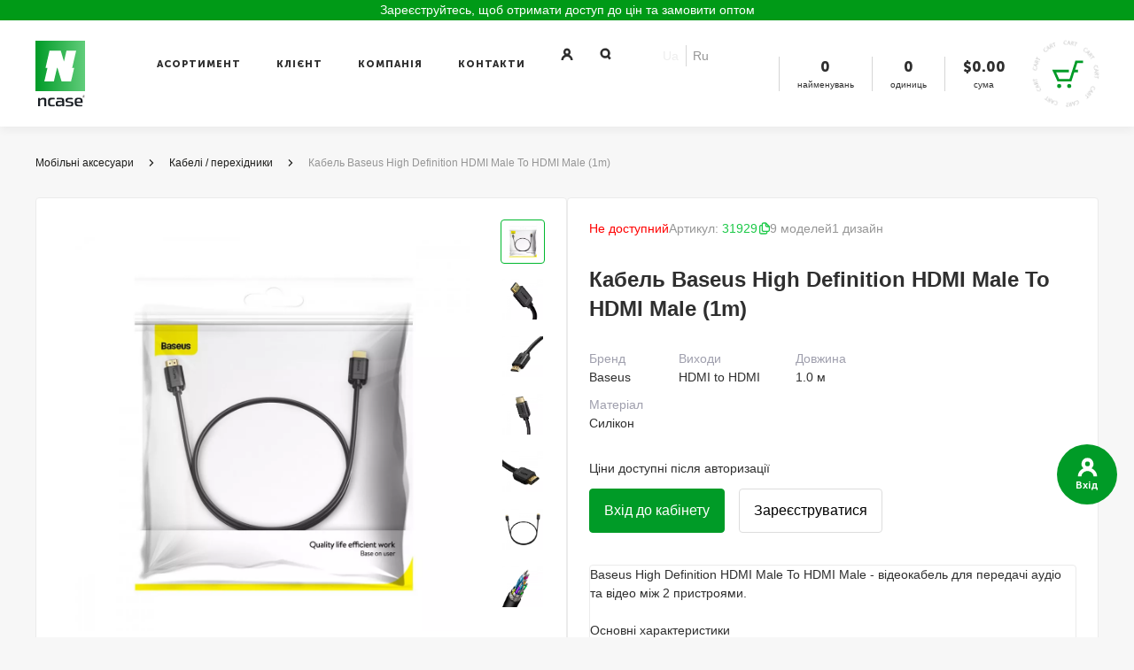

--- FILE ---
content_type: text/html; charset=utf-8
request_url: https://ncase.ua/kabel-baseus-high-definition-hdmi-male-to-hdmi-male-1m
body_size: 45625
content:
<!DOCTYPE html>
<html lang="uk-UA">
<head>
    <base href="https://ncase.ua/">
    <meta charset="utf-8">
    <title>Кабель Baseus High Definition HDMI Male To HDMI Male (1m) 31929 -  Ncase, Україна</title>
    <meta http-equiv="X-UA-Compatible" content="IE=Edge">
	    	<meta name="viewport" content="width=device-width, initial-scale=1, user-scalable=no">
	    <meta name="theme-color" content="#fff">
    <meta name="format-detection" content="telephone=no">
    <meta name="description" content="Купити Кабель Baseus High Definition HDMI Male To HDMI Male (1m) в Одесі з Доставкою по Україні: ➤ Оптові Ціни ➤ Гарантія Якості ➤ Швидка Доставка ➤ Надійна Співпраця">
    <!--Twitter Card data-->
    <meta name="twitter:card" content="summary">
    <meta name="twitter:site" content="https://ncase.ua">
    <meta name="twitter:title" content="Кабель Baseus High Definition HDMI Male To HDMI Male (1m) 31929 -  Ncase, Україна">
    <meta name="twitter:description" content="Купити Кабель Baseus High Definition HDMI Male To HDMI Male (1m) в Одесі з Доставкою по Україні: ➤ Оптові Ціни ➤ Гарантія Якості ➤ Швидка Доставка ➤ Надійна Співпраця">
    <meta name="twitter:creator" content="ncase.ua">
    <!--Open Graph data-->
    <meta property="og:title" content="Кабель Baseus High Definition HDMI Male To HDMI Male (1m) 31929 -  Ncase, Україна">
    <meta property="og:url" content="https://ncase.ua/kabel-baseus-high-definition-hdmi-male-to-hdmi-male-1m">
    <meta property="og:description" content="Купити Кабель Baseus High Definition HDMI Male To HDMI Male (1m) в Одесі з Доставкою по Україні: ➤ Оптові Ціни ➤ Гарантія Якості ➤ Швидка Доставка ➤ Надійна Співпраця">
    <meta property="og:site_name" content="ncase.ua">
    <link rel="icon" type="image/png" href="/favicon.png" />
    <link rel="icon" href="favicon.svg" sizes="any" type="image/svg+xml">
        <link rel="alternate" hreflang="uk-UA" href="https://ncase.ua/kabel-baseus-high-definition-hdmi-male-to-hdmi-male-1m">
    <link rel="alternate" hreflang="ru-UA" href="https://ncase.ua/ru/kabel-baseus-high-definition-hdmi-male-to-hdmi-male-1m">
    <link rel="alternate" hreflang="x-default" href="https://ncase.ua/kabel-baseus-high-definition-hdmi-male-to-hdmi-male-1m">
        <!--more meta-->
            <meta name="twitter:image" content="https://ncase.ua/images/cHJvZHVjdHMvNjAvM2EvNjAzYTBiNzAtOWRjYi0xMWVmLTgwZjgtYThhMTU5M2ViZTZlLmpwZzo2MDA6MzE1.webp">
            <meta property="og:image" content="https://ncase.ua/images/cHJvZHVjdHMvNjAvM2EvNjAzYTBiNzAtOWRjYi0xMWVmLTgwZjgtYThhMTU5M2ViZTZlLmpwZzo2MDA6MzE1.webp">
            <meta property="og:type" content="product">
    	<script>var route = 'product/product'; var base_url = 'https://ncase.ua/';</script>
            <script>
            dataLayer = [{
                "logged": "no"
            }];
        </script>
        		<script>
  window.dataLayer = window.dataLayer || [];
  dataLayer.push({"event":"viewItem","ecommerce":{"actionField":{"list":"product\/category"},"detail":{"name":"\u041a\u0430\u0431\u0435\u043b\u044c Baseus High Definition HDMI Male To HDMI Male (1m)","id":"31929","price":"","brand":"Baseus","category":"\u041a\u0430\u0431\u0435\u043b\u0456 \/ \u043f\u0435\u0440\u0435\u0445\u0456\u0434\u043d\u0438\u043a\u0438"}}});

</script>
        <!-- Google Tag Manager -->
    <script>(function(w,d,s,l,i){w[l]=w[l]||[];w[l].push({'gtm.start':
            new Date().getTime(),event:'gtm.js'});var f=d.getElementsByTagName(s)[0],
            j=d.createElement(s),dl=l!='dataLayer'?'&l='+l:'';j.async=true;j.src=
            'https://www.googletagmanager.com/gtm.js?id='+i+dl;f.parentNode.insertBefore(j,f);
        })(window,document,'script','dataLayer','GTM-WG6G2LH');
    </script>
    <!-- End Google Tag Manager -->


	<script async src="https://www.googletagmanager.com/gtag/js?id=AW-966823475"></script>
	<script>
	  window.dataLayer = window.dataLayer || [];
	  function gtag(){dataLayer.push(arguments);}
	  gtag('js', new Date());

	  gtag('config', 'AW-966823475');
	</script>


	    <link rel="stylesheet" media="all" href="/catalog/view/theme/ncase/css/app.css?v=1766139262">
        <link href="https://ncase.ua/kabel-baseus-high-definition-hdmi-male-to-hdmi-male-1m" rel="canonical" />
        <link rel="stylesheet" media="all" href="/catalog/view/theme/ncase/css/custom.css?v=1768296350">
    <link rel="stylesheet" media="all" href="/catalog/view/theme/ncase/style/style.css?v=1763460348">
    <script type="text/javascript">
        (function(c,l,a,r,i,t,y){
            c[a]=c[a]||function(){(c[a].q=c[a].q||[]).push(arguments)};
            t=l.createElement(r);t.async=1;t.src="https://www.clarity.ms/tag/"+i;
            y=l.getElementsByTagName(r)[0];y.parentNode.insertBefore(t,y);
        })(window, document, "clarity", "script", "l9rgtpv42s");
    </script>
    <!-- Meta Pixel Code -->
    <script>
        !function(f,b,e,v,n,t,s)
        {if(f.fbq)return;n=f.fbq=function(){n.callMethod?
            n.callMethod.apply(n,arguments):n.queue.push(arguments)};
            if(!f._fbq)f._fbq=n;n.push=n;n.loaded=!0;n.version='2.0';
            n.queue=[];t=b.createElement(e);t.async=!0;
            t.src=v;s=b.getElementsByTagName(e)[0];
            s.parentNode.insertBefore(t,s)}(window, document,'script',
            'https://connect.facebook.net/en_US/fbevents.js');
        fbq('init', '320724547632188');
        fbq('track', 'PageView');
    </script>
    <noscript><img height="1" width="1" style="display:none"
                   src="https://www.facebook.com/tr?id=320724547632188&ev=PageView&noscript=1"
        /></noscript>
    <!-- End Meta Pixel Code -->
        <!-- Hotjar Tracking Code for https://ncase.ua/ -->
    <script>
        (function(h,o,t,j,a,r){
            h.hj=h.hj||function(){(h.hj.q=h.hj.q||[]).push(arguments)};
            h._hjSettings={hjid:6513751,hjsv:6};
            a=o.getElementsByTagName('head')[0];
            r=o.createElement('script');r.async=1;
            r.src=t+h._hjSettings.hjid+j+h._hjSettings.hjsv;
            a.appendChild(r);
            })(window,document,'https://static.hotjar.com/c/hotjar-','.js?sv=');
    </script>
<!-- Clarity tracking code for https://ncase.ua/ -->
<script>
    (function(c,l,a,r,i,t,y){
        c[a]=c[a]function(){(c[a].q=c[a].q[]).push(arguments)};
        t=l.createElement(r);t.async=1;t.src="https://www.clarity.ms/tag/"+i+"?ref=bwt";
        y=l.getElementsByTagName(r)[0];y.parentNode.insertBefore(t,y);
    })(window, document, "clarity", "script", "v0sz2bmaxl");
</script>
<script type="text/javascript">
    (function(c,l,a,r,i,t,y){
        c[a]=c[a]function(){(c[a].q=c[a].q[]).push(arguments)};
        t=l.createElement(r);t.async=1;t.src="https://www.clarity.ms/tag/"+i;
        y=l.getElementsByTagName(r)[0];y.parentNode.insertBefore(t,y);
    })(window, document, "clarity", "script", "v0sz2bmaxl");
</script>
</head>
<body class="ver2 has__promo product__product">
<!-- Google Tag Manager (noscript) -->
<noscript>
    <iframe src="https://www.googletagmanager.com/ns.html?id=GTM-WG6G2LH"
            height="0" width="0" style="display:none;visibility:hidden"></iframe>
</noscript>
<!-- End Google Tag Manager (noscript) -->
<div class="page">

    
                    <a href="https://ncase.ua/create-account" class="header__promo">
                                              <div class="header__promo_text" style="color:#ffffff;">
                         Зареєструйтесь, щоб отримати доступ до цін та замовити оптом                     </div>
                                 <picture>
                                            <source class="lazy" media="(max-width: 1024px)"  data-srcset="https://ncase.ua/image/data/header/2560х45.png">
                                        <img class="lazy" src="image/loader.gif" data-src="https://ncase.ua/image/data/header/2560х23.png" alt="">
                </picture>
                    </a>
            <style>.header__promo_text:hover {color:#000000 !important;}</style>
    	<!-- header-->
      <header class="header ">
        <div class="header__center center"><a class="header__logo" href="https://ncase.ua/">
                                    <img class="header__pic" src="/catalog/view/theme/ncase/img/2024/ncase_r_green_1.svg" alt="Ncase">
                    <img class="header__pic" src="/catalog/view/theme/ncase/img/2024/ncase_r_white_1.svg" alt="Ncase">
                    <img class="header__pic" src="/catalog/view/theme/ncase/img/2024/ncase_r_black_1.svg" alt="Ncase">
                			</a><!-- nav-->
			          		<nav class="header__nav nav js-nav">
            <div class="nav__inner js-nav-inner">
              <div class="nav__head">
				  <a class="nav__logo" href="https://ncase.ua/">
					  <img class="nav__pic" src="/catalog/view/theme/ncase/img/2024/ncase_r_white_2.svg" alt="Ncase">
				  </a>
				  <div class="boxLanguage">
            <div class="boxLanguage__item active">
            <a href="https://ncase.ua/kabel-baseus-high-definition-hdmi-male-to-hdmi-male-1m" data-code="ua">Ua</a>
        </div>
            <div class="boxLanguage__item">
            <a href="https://ncase.ua/ru/kabel-baseus-high-definition-hdmi-male-to-hdmi-male-1m" data-code="ru">Ru</a>
        </div>
    </div>
				  <button class="nav__close js-nav-close">
					  <svg class="icon icon-close">
						<use href="#icon-close"></use>
					  </svg>
				  </button>
			  </div>
              <div class="nav__scroll">
				                  <div class="nav__sections">
                  <div class="nav__section js-nav-section">
                    <div class="nav__cell"><a class="nav__title js-nav-title" href="javascript:void(0);">Асортимент</a></div>
                    <div class="nav__drop">
                      <div class="nav__submenu nav__submenu_additional">
                        <div class="nav__link" data-menu=".menu_categories">Категорія Товару</div>
                        <div class="nav__link" data-menu=".menu_models">Модель Смартфона</div>
                        <div class="nav__link" data-menu=".menu_cluster">Сегмент Продукції</div>
                      </div>
                      <div class="nav__sidebar">
						 						  <!-- menu-->
                        <div class="menu menu_categories">
						   <a class="menu__head js-menu-head" href="#">Категорії</a>
                           <div class="menu__body">
							                            <div class="menu__second js-menu-second">
								<a class="menu__head js-menu-head " href="https://ncase.ua/case"><div class="badged"></div>Чохли</a>
                                                              	<div class="menu__body">
									<div class="menu__third menu__link_all">
										<a class="menu__head" href="https://ncase.ua/case">Дивитись все</a>
										</div>
									                                	<div class="menu__third">
										<a class="menu__head js-menu-head" href="https://ncase.ua/case/turbo-sale">Turbo Sale</a>
                                        
                                	</div>
									                                	<div class="menu__third">
										<a class="menu__head js-menu-head" href="https://ncase.ua/case/1558-brend"><div class="badged"></div>Бренд</a>
                                        										 <div class="menu__body">
											 <div class="menu__list">
												 <a class="menu__link menu__link_all" href="https://ncase.ua/case/1558-brend">Дивитись все</a>
												 												 <a class="menu__link" href="https://ncase.ua/case/1558-brend/1886-proove"><div class="badged"></div>Proove</a>
												 												 <a class="menu__link" href="https://ncase.ua/case/1558-brend/1559-wave"><div class="badged"></div>WAVE</a>
												 												 <a class="menu__link" href="https://ncase.ua/case/1558-brend/1564-wiwu">WIWU</a>
												 												 <a class="menu__link" href="https://ncase.ua/case/1558-brend/1565-dux-ducis">Dux Ducis</a>
												 												 <a class="menu__link" href="https://ncase.ua/case/1558-brend/1568-wxd"><div class="badged"></div>WXD</a>
												 											 </div>
										 </div>
										
                                	</div>
									                                	<div class="menu__third">
										<a class="menu__head js-menu-head" href="https://ncase.ua/case/brend-ustroystva"><div class="badged"></div>Бренд Пристрою</a>
                                        										 <div class="menu__body">
											 <div class="menu__list">
												 <a class="menu__link menu__link_all" href="https://ncase.ua/case/brend-ustroystva">Дивитись все</a>
												 												 <a class="menu__link" href="https://ncase.ua/case/brend-ustroystva/apple-1"><div class="badged"></div>Apple</a>
												 												 <a class="menu__link" href="https://ncase.ua/case/brend-ustroystva/samsung-1"><div class="badged"></div>Samsung</a>
												 												 <a class="menu__link" href="https://ncase.ua/case/brend-ustroystva/xiaomi-1"><div class="badged"></div>Xiaomi</a>
												 												 <a class="menu__link" href="https://ncase.ua/case/brend-ustroystva/1863-google-pixel"><div class="badged"></div>Google Pixel</a>
												 												 <a class="menu__link" href="https://ncase.ua/case/brend-ustroystva/huaweihonor-1">Huawei/Honor</a>
												 												 <a class="menu__link" href="https://ncase.ua/case/brend-ustroystva/1701-motorola"><div class="badged"></div>Motorola</a>
												 												 <a class="menu__link" href="https://ncase.ua/case/brend-ustroystva/2188-nothing-phone">Nothing Phone</a>
												 												 <a class="menu__link" href="https://ncase.ua/case/brend-ustroystva/chehly-tecno">TECNO</a>
												 												 <a class="menu__link" href="https://ncase.ua/case/brend-ustroystva/infinix">Infinix</a>
												 											 </div>
										 </div>
										
                                	</div>
									                                	<div class="menu__third">
										<a class="menu__head js-menu-head" href="https://ncase.ua/case/stil"><div class="badged"></div>Стиль</a>
                                        										 <div class="menu__body">
											 <div class="menu__list">
												 <a class="menu__link menu__link_all" href="https://ncase.ua/case/stil">Дивитись все</a>
												 												 <a class="menu__link" href="https://ncase.ua/case/stil/prozrachnye"><div class="badged"></div>Прозорі</a>
												 												 <a class="menu__link" href="https://ncase.ua/case/stil/czvetnye-odnotonnye"><div class="badged"></div>Кольорові однотонні</a>
												 												 <a class="menu__link" href="https://ncase.ua/case/stil/protivoudarnye"><div class="badged"></div>Протиударні</a>
												 												 <a class="menu__link" href="https://ncase.ua/case/stil/s-dizajnami"><div class="badged"></div>З Дизайнами</a>
												 												 <a class="menu__link" href="https://ncase.ua/case/stil/kreativnye"><div class="badged"></div>Креативні</a>
												 												 <a class="menu__link" href="https://ncase.ua/case/stil/kamni-i-blyostki"><div class="badged"></div>Камені та блиск</a>
												 												 <a class="menu__link" href="https://ncase.ua/case/stil/knizhki"><div class="badged"></div>Книжки</a>
												 											 </div>
										 </div>
										
                                	</div>
									                                	<div class="menu__third">
										<a class="menu__head js-menu-head" href="https://ncase.ua/case/form-faktor"><div class="badged"></div>Тип чохла</a>
                                        										 <div class="menu__body">
											 <div class="menu__list">
												 <a class="menu__link menu__link_all" href="https://ncase.ua/case/form-faktor">Дивитись все</a>
												 												 <a class="menu__link" href="https://ncase.ua/case/form-faktor/nakladka"><div class="badged"></div>Накладка</a>
												 												 <a class="menu__link" href="https://ncase.ua/case/form-faktor/knizhka-1"><div class="badged"></div>Чохол книжка</a>
												 												 <a class="menu__link" href="https://ncase.ua/case/form-faktor/chehol-c-podstavkoj"><div class="badged"></div>Чохол з підставкою</a>
												 												 <a class="menu__link" href="https://ncase.ua/case/form-faktor/universalnye">Універсальні</a>
												 											 </div>
										 </div>
										
                                	</div>
									                                	<div class="menu__third">
										<a class="menu__head js-menu-head" href="https://ncase.ua/case/tip-ustroystva"><div class="badged"></div>Тип пристрою</a>
                                        										 <div class="menu__body">
											 <div class="menu__list">
												 <a class="menu__link menu__link_all" href="https://ncase.ua/case/tip-ustroystva">Дивитись все</a>
												 												 <a class="menu__link" href="https://ncase.ua/case/tip-ustroystva/dlya-naushnikov">Для навушників</a>
												 												 <a class="menu__link" href="https://ncase.ua/case/tip-ustroystva/dlya-noutbukov">Для ноутбуків</a>
												 												 <a class="menu__link" href="https://ncase.ua/case/tip-ustroystva/dlya-smartfonov"><div class="badged"></div>Для смартфонів</a>
												 												 <a class="menu__link" href="https://ncase.ua/case/tip-ustroystva/dlya-planshetov"><div class="badged"></div>Для планшетів</a>
												 											 </div>
										 </div>
										
                                	</div>
									                                	<div class="menu__third">
										<a class="menu__head js-menu-head" href="https://ncase.ua/case/silicone-case-for-iphone">Silicone Case for iPhone</a>
                                        										 <div class="menu__body">
											 <div class="menu__list">
												 <a class="menu__link menu__link_all" href="https://ncase.ua/case/silicone-case-for-iphone">Дивитись все</a>
												 												 <a class="menu__link" href="https://ncase.ua/case/silicone-case-for-iphone/clear-case">Clear Case</a>
												 											 </div>
										 </div>
										
                                	</div>
									                              	</div>
								                            </div>
							                            <div class="menu__second js-menu-second">
								<a class="menu__head js-menu-head " href="https://ncase.ua/plotter">Плотери та плівки</a>
                                                              	<div class="menu__body">
									<div class="menu__third menu__link_all">
										<a class="menu__head" href="https://ncase.ua/plotter">Дивитись все</a>
										</div>
									                                	<div class="menu__third">
										<a class="menu__head js-menu-head" href="https://ncase.ua/plotter/2116-proove">Proove</a>
                                        										 <div class="menu__body">
											 <div class="menu__list">
												 <a class="menu__link menu__link_all" href="https://ncase.ua/plotter/2116-proove">Дивитись все</a>
												 												 <a class="menu__link" href="https://ncase.ua/plotter/2116-proove/2124-plotter-dlya-narezki-plyonki">Плоттер для нарізки плівки</a>
												 												 <a class="menu__link" href="https://ncase.ua/plotter/2116-proove/fotoprinter">Фотопринтер</a>
												 												 <a class="menu__link" href="https://ncase.ua/plotter/2116-proove/2117-gidrogelevye-zashhitnye-plenki">Гідрогелеві захисні плівки Proove</a>
												 												 <a class="menu__link" href="https://ncase.ua/plotter/2116-proove/2119-komplektuyushhie">Комплектуючі Proove</a>
												 											 </div>
										 </div>
										
                                	</div>
									                                	<div class="menu__third">
										<a class="menu__head js-menu-head" href="https://ncase.ua/plotter/2104-brend">BLADE Screen Protection</a>
                                        										 <div class="menu__body">
											 <div class="menu__list">
												 <a class="menu__link menu__link_all" href="https://ncase.ua/plotter/2104-brend">Дивитись все</a>
												 												 <a class="menu__link" href="https://ncase.ua/plotter/2104-brend/blade-screen-protection-sale">BLADE Screen Protection Sale</a>
												 												 <a class="menu__link" href="https://ncase.ua/plotter/2104-brend/gidrogelevye-zashhitnye-plenki">Гідрогелеві захисні плівки BLADE</a>
												 												 <a class="menu__link" href="https://ncase.ua/plotter/2104-brend/2111-poliuretanovye-zashhitnye-plenki">Поліуретанові захисні плівки</a>
												 												 <a class="menu__link" href="https://ncase.ua/plotter/2104-brend/2112-ultrafioletovye-zashhitnye-plenki">Ультрафіолетові захисні плівки</a>
												 												 <a class="menu__link" href="https://ncase.ua/plotter/2104-brend/2113-zashhitnye-plenki-s-printami">Захисні плівки з принтами</a>
												 												 <a class="menu__link" href="https://ncase.ua/plotter/2104-brend/2114-ultrafioletovye-lampy">Ультрафіолетові лампи</a>
												 												 <a class="menu__link" href="https://ncase.ua/plotter/2104-brend/2115-komplektuyushhie">Комплектуючі BLADE</a>
												 											 </div>
										 </div>
										
                                	</div>
									                              	</div>
								                            </div>
							                            <div class="menu__second js-menu-second">
								<a class="menu__head js-menu-head " href="https://ncase.ua/steklaplenki"><div class="badged"></div>Захисне скло</a>
                                                              	<div class="menu__body">
									<div class="menu__third menu__link_all">
										<a class="menu__head" href="https://ncase.ua/steklaplenki">Дивитись все</a>
										</div>
									                                	<div class="menu__third">
										<a class="menu__head js-menu-head" href="https://ncase.ua/steklaplenki/tip-stekla"><div class="badged"></div> Тип скла</a>
                                        										 <div class="menu__body">
											 <div class="menu__list">
												 <a class="menu__link menu__link_all" href="https://ncase.ua/steklaplenki/tip-stekla">Дивитись все</a>
												 												 <a class="menu__link" href="https://ncase.ua/steklaplenki/tip-stekla/camera-protection">Camera Protection</a>
												 												 <a class="menu__link" href="https://ncase.ua/steklaplenki/tip-stekla/clear-glass">Clear Glass</a>
												 												 <a class="menu__link" href="https://ncase.ua/steklaplenki/tip-stekla/full-glue"><div class="badged"></div>Full Glue</a>
												 												 <a class="menu__link" href="https://ncase.ua/steklaplenki/tip-stekla/glass-4d5d-1"><div class="badged"></div>Full Screen</a>
												 											 </div>
										 </div>
										
                                	</div>
									                                	<div class="menu__third">
										<a class="menu__head js-menu-head" href="https://ncase.ua/steklaplenki/brend"><div class="badged"></div>Бренд</a>
                                        										 <div class="menu__body">
											 <div class="menu__list">
												 <a class="menu__link menu__link_all" href="https://ncase.ua/steklaplenki/brend">Дивитись все</a>
												 												 <a class="menu__link" href="https://ncase.ua/steklaplenki/brend/1895-proove"><div class="badged"></div>Proove</a>
												 												 <a class="menu__link" href="https://ncase.ua/steklaplenki/brend/blade"><div class="badged"></div>BLADE</a>
												 											 </div>
										 </div>
										
                                	</div>
									                                	<div class="menu__third">
										<a class="menu__head js-menu-head" href="https://ncase.ua/steklaplenki/brendustroistva"><div class="badged"></div>Бренд пристрою</a>
                                        										 <div class="menu__body">
											 <div class="menu__list">
												 <a class="menu__link menu__link_all" href="https://ncase.ua/steklaplenki/brendustroistva">Дивитись все</a>
												 												 <a class="menu__link" href="https://ncase.ua/steklaplenki/brendustroistva/glass-apple"><div class="badged"></div>Glass iPhone</a>
												 												 <a class="menu__link" href="https://ncase.ua/steklaplenki/brendustroistva/glass-ipad">Glass iPad</a>
												 												 <a class="menu__link" href="https://ncase.ua/steklaplenki/brendustroistva/glass-samsung">Glass Samsung</a>
												 												 <a class="menu__link" href="https://ncase.ua/steklaplenki/brendustroistva/glass-xiaomi"><div class="badged"></div>Glass Xiaomi</a>
												 											 </div>
										 </div>
										
                                	</div>
									                              	</div>
								                            </div>
							                            <div class="menu__second js-menu-second">
								<a class="menu__head js-menu-head " href="https://ncase.ua/gaming"><div class="badged"></div>Геймінг</a>
                                                              	<div class="menu__body">
									<div class="menu__third menu__link_all">
										<a class="menu__head" href="https://ncase.ua/gaming">Дивитись все</a>
										</div>
									                                	<div class="menu__third">
										<a class="menu__head js-menu-head" href="https://ncase.ua/gaming"><div class="badged"></div>Все для геймінга</a>
                                        										 <div class="menu__body">
											 <div class="menu__list">
												 <a class="menu__link menu__link_all" href="https://ncase.ua/gaming">Дивитись все</a>
												 												 <a class="menu__link" href="https://ncase.ua/gaming/gejmpady-dlya-konsoli">Геймпади для консолі</a>
												 												 <a class="menu__link" href="https://ncase.ua/gaming/1969-klaviatury">Клавіатури</a>
												 												 <a class="menu__link" href="https://ncase.ua/gaming/kompyuternye-myshi"><div class="badged"></div>Комп'ютерні миші</a>
												 												 <a class="menu__link" href="https://ncase.ua/gaming/1973-naushniki"><div class="badged"></div>Навушники</a>
												 												 <a class="menu__link" href="https://ncase.ua/gaming/stol-dlya-gejmerov">Стіл для геймерів</a>
												 												 <a class="menu__link" href="https://ncase.ua/gaming/igrovye-kabeli">Ігрові кабелі</a>
												 												 <a class="menu__link" href="https://ncase.ua/gaming/igrovye-kresla">Ігрові крісла</a>
												 												 <a class="menu__link" href="https://ncase.ua/gaming/igrovye-poverhnosti-dlya-myshi">Ігрові поверхні для миші</a>
												 												 <a class="menu__link" href="https://ncase.ua/gaming/portativnye-igrovye-konsoli">Портативні ігрові консолі</a>
												 											 </div>
										 </div>
										
                                	</div>
									                              	</div>
								                            </div>
							                            <div class="menu__second js-menu-second">
								<a class="menu__head js-menu-head " href="https://ncase.ua/zaryadnye-ustroystva"><div class="badged"></div>Зарядні пристрої</a>
                                                              	<div class="menu__body">
									<div class="menu__third menu__link_all">
										<a class="menu__head" href="https://ncase.ua/zaryadnye-ustroystva">Дивитись все</a>
										</div>
									                                	<div class="menu__third">
										<a class="menu__head js-menu-head" href="https://ncase.ua/zaryadnye-ustroystva"><div class="badged"></div>Всі Зарядні пристрої</a>
                                        										 <div class="menu__body">
											 <div class="menu__list">
												 <a class="menu__link menu__link_all" href="https://ncase.ua/zaryadnye-ustroystva">Дивитись все</a>
												 												 <a class="menu__link" href="https://ncase.ua/zaryadnye-ustroystva/setevye-filtry">Мережеві фільтри</a>
												 												 <a class="menu__link" href="https://ncase.ua/zaryadnye-ustroystva/portativnaya-solnechnaya-zaryadnaya-stancziya">Портативна Сонячна Зарядна Станція</a>
												 												 <a class="menu__link" href="https://ncase.ua/zaryadnye-ustroystva/szu-1"><div class="badged"></div>Мережеві ЗП</a>
												 												 <a class="menu__link" href="https://ncase.ua/zaryadnye-ustroystva/bluetooth-zaryadki"><div class="badged"></div>Бездротові ЗП</a>
												 												 <a class="menu__link" href="https://ncase.ua/zaryadnye-ustroystva/azu-1"><div class="badged"></div>Автомобільні ЗП</a>
												 												 <a class="menu__link" href="https://ncase.ua/zaryadnye-ustroystva/1553-avtomobilnye-zu-s-funkcziej-fm-transmittera">Автомобільні ЗУ з функцією FM Трансмітера</a>
												 												 <a class="menu__link" href="https://ncase.ua/zaryadnye-ustroystva/power-bank"><div class="badged"></div>Портативні ЗП (Power bank)</a>
												 												 <a class="menu__link" href="https://ncase.ua/zaryadnye-ustroystva/avtoderzhateli-s-besprovodnoj-zarjadkoj"><div class="badged"></div>Автотримач з бездротовою зарядкою</a>
												 											 </div>
										 </div>
										
                                	</div>
									                              	</div>
								                            </div>
							                            <div class="menu__second js-menu-second">
								<a class="menu__head js-menu-head " href="https://ncase.ua/kabeliperehodniki"><div class="badged"></div>Кабелі / перехідники</a>
                                                              	<div class="menu__body">
									<div class="menu__third menu__link_all">
										<a class="menu__head" href="https://ncase.ua/kabeliperehodniki">Дивитись все</a>
										</div>
									                                	<div class="menu__third">
										<a class="menu__head js-menu-head" href="https://ncase.ua/kabeliperehodniki/vse-kabeli-i-perehodniki"><div class="badged"></div>Кабелі</a>
                                        										 <div class="menu__body">
											 <div class="menu__list">
												 <a class="menu__link menu__link_all" href="https://ncase.ua/kabeliperehodniki/vse-kabeli-i-perehodniki">Дивитись все</a>
												 												 <a class="menu__link category__empty" href="https://ncase.ua/kabeliperehodniki/vse-kabeli-i-perehodniki/dc"><div class="badged"></div>DC</a>
												 												 <a class="menu__link" href="https://ncase.ua/kabeliperehodniki/vse-kabeli-i-perehodniki/usb-lightning-1"><div class="badged"></div>USB to Lightning</a>
												 												 <a class="menu__link" href="https://ncase.ua/kabeliperehodniki/vse-kabeli-i-perehodniki/type-c"><div class="badged"></div>USB to Type-C</a>
												 												 <a class="menu__link" href="https://ncase.ua/kabeliperehodniki/vse-kabeli-i-perehodniki/usb-micro-1">USB to Micro USB</a>
												 												 <a class="menu__link" href="https://ncase.ua/kabeliperehodniki/vse-kabeli-i-perehodniki/type-c-to-lightning"><div class="badged"></div>Type-C to Lightning</a>
												 												 <a class="menu__link" href="https://ncase.ua/kabeliperehodniki/vse-kabeli-i-perehodniki/cabel-type-c-to-type-c"><div class="badged"></div>Type-C to Type-C</a>
												 												 <a class="menu__link" href="https://ncase.ua/kabeliperehodniki/vse-kabeli-i-perehodniki/2in13in1-1"><div class="badged"></div>2in1/3in1</a>
												 												 <a class="menu__link" href="https://ncase.ua/kabeliperehodniki/vse-kabeli-i-perehodniki/hdmi-cable"><div class="badged"></div>HDMI</a>
												 											 </div>
										 </div>
										
                                	</div>
									                                	<div class="menu__third">
										<a class="menu__head js-menu-head" href="https://ncase.ua/kabeliperehodniki/1446-perehodniki"><div class="badged"></div>Перехідники</a>
                                        										 <div class="menu__body">
											 <div class="menu__list">
												 <a class="menu__link menu__link_all" href="https://ncase.ua/kabeliperehodniki/1446-perehodniki">Дивитись все</a>
												 												 <a class="menu__link" href="https://ncase.ua/kabeliperehodniki/1446-perehodniki/bluetooth-adaptery">Bluetooth Адаптери </a>
												 												 <a class="menu__link" href="https://ncase.ua/kabeliperehodniki/1446-perehodniki/2207-adaptery-dlya-puteshestvij">Адаптери для подорожей</a>
												 												 <a class="menu__link" href="https://ncase.ua/kabeliperehodniki/1446-perehodniki/hub"><div class="badged"></div>HUB</a>
												 												 <a class="menu__link" href="https://ncase.ua/kabeliperehodniki/1446-perehodniki/otg-1"><div class="badged"></div>OTG</a>
												 											 </div>
										 </div>
										
                                	</div>
									                                	<div class="menu__third">
										<a class="menu__head js-menu-head" href="https://ncase.ua/kabeliperehodniki/1871-aux">AUX</a>
                                        										 <div class="menu__body">
											 <div class="menu__list">
												 <a class="menu__link menu__link_all" href="https://ncase.ua/kabeliperehodniki/1871-aux">Дивитись все</a>
												 												 <a class="menu__link" href="https://ncase.ua/kabeliperehodniki/1871-aux/perehodniki-aux">Перехідники AUX</a>
												 												 <a class="menu__link" href="https://ncase.ua/kabeliperehodniki/1871-aux/adaptery-aux">Адаптери AUX</a>
												 												 <a class="menu__link" href="https://ncase.ua/kabeliperehodniki/1871-aux/aux">Кабелі AUX</a>
												 											 </div>
										 </div>
										
                                	</div>
									                              	</div>
								                            </div>
							                            <div class="menu__second js-menu-second">
								<a class="menu__head js-menu-head " href="https://ncase.ua/pop-socketmobile-ring">Аксесуари для смартфонів </a>
                                                              	<div class="menu__body">
									<div class="menu__third menu__link_all">
										<a class="menu__head" href="https://ncase.ua/pop-socketmobile-ring">Дивитись все</a>
										</div>
									                                	<div class="menu__third">
										<a class="menu__head js-menu-head" href="https://ncase.ua/pop-socketmobile-ring">Всі аксесуари для смартфонів</a>
                                        										 <div class="menu__body">
											 <div class="menu__list">
												 <a class="menu__link menu__link_all" href="https://ncase.ua/pop-socketmobile-ring">Дивитись все</a>
												 												 <a class="menu__link" href="https://ncase.ua/pop-socketmobile-ring/brelki">Брелок</a>
												 												 <a class="menu__link" href="https://ncase.ua/pop-socketmobile-ring/kolcza-magsafe">Кільця Magnetic Ring</a>
												 												 <a class="menu__link" href="https://ncase.ua/pop-socketmobile-ring/mulyazhi">Муляжі</a>
												 												 <a class="menu__link" href="https://ncase.ua/pop-socketmobile-ring/1743-remeshki">Ремінці</a>
												 												 <a class="menu__link" href="https://ncase.ua/pop-socketmobile-ring/1437-kolcza-derzhateli">Кільце-тримач</a>
												 												 <a class="menu__link" href="https://ncase.ua/pop-socketmobile-ring/1579-stilusy">Стілус</a>
												 												 <a class="menu__link" href="https://ncase.ua/pop-socketmobile-ring/1581-podstavki-dlya-telefona">Підставки для телефону</a>
												 											 </div>
										 </div>
										
                                	</div>
									                              	</div>
								                            </div>
							                            <div class="menu__second js-menu-second">
								<a class="menu__head js-menu-head " href="https://ncase.ua/audio"><div class="badged"></div>Аудіо</a>
                                                              	<div class="menu__body">
									<div class="menu__third menu__link_all">
										<a class="menu__head" href="https://ncase.ua/audio">Дивитись все</a>
										</div>
									                                	<div class="menu__third">
										<a class="menu__head js-menu-head" href="https://ncase.ua/audio"><div class="badged"></div>Всі товари з категорії аудіо</a>
                                        										 <div class="menu__body">
											 <div class="menu__list">
												 <a class="menu__link menu__link_all" href="https://ncase.ua/audio">Дивитись все</a>
												 												 <a class="menu__link" href="https://ncase.ua/audio/bluetooth-kolonki">Портативна акустика</a>
												 												 <a class="menu__link" href="https://ncase.ua/audio/tws-naushniki"><div class="badged"></div>TWS навушники</a>
												 												 <a class="menu__link" href="https://ncase.ua/audio/naushniki-3"><div class="badged"></div>Накладні навушники</a>
												 												 <a class="menu__link" href="https://ncase.ua/audio/provodnye-naushniki">Дротові навушники</a>
												 												 <a class="menu__link" href="https://ncase.ua/audio/1554-aux">AUX</a>
												 											 </div>
										 </div>
										
                                	</div>
									                              	</div>
								                            </div>
							                            <div class="menu__second js-menu-second">
								<a class="menu__head js-menu-head " href="https://ncase.ua/holder-1"><div class="badged"></div>Аксесуари для автомобіля</a>
                                                              	<div class="menu__body">
									<div class="menu__third menu__link_all">
										<a class="menu__head" href="https://ncase.ua/holder-1">Дивитись все</a>
										</div>
									                                	<div class="menu__third">
										<a class="menu__head js-menu-head" href="https://ncase.ua/holder-1/vse-avtoderzhateli"><div class="badged"></div>Автотримач</a>
                                        										 <div class="menu__body">
											 <div class="menu__list">
												 <a class="menu__link menu__link_all" href="https://ncase.ua/holder-1/vse-avtoderzhateli">Дивитись все</a>
												 												 <a class="menu__link" href="https://ncase.ua/holder-1/vse-avtoderzhateli/air-vent"><div class="badged"></div>В вентиляційну решітку</a>
												 												 <a class="menu__link" href="https://ncase.ua/holder-1/vse-avtoderzhateli/na-prisoske"><div class="badged"></div>На вакумній основі</a>
												 												 <a class="menu__link" href="https://ncase.ua/holder-1/vse-avtoderzhateli/na-kleykoy-osnove">На клейкій основі</a>
												 												 <a class="menu__link" href="https://ncase.ua/holder-1/vse-avtoderzhateli/besprovodnaya-zaryadka"><div class="badged"></div>Автотримачі з бездротовою зарядкою</a>
												 												 <a class="menu__link" href="https://ncase.ua/holder-1/vse-avtoderzhateli/avtoderzhateli">Автотримачі</a>
												 												 <a class="menu__link" href="https://ncase.ua/holder-1/vse-avtoderzhateli/drugie-1">Інші</a>
												 											 </div>
										 </div>
										
                                	</div>
									                                	<div class="menu__third">
										<a class="menu__head js-menu-head" href="https://ncase.ua/holder-1/1551-avtomobilnye-zaryadnye-ustrojstva"><div class="badged"></div>Автомобільні зарядні пристрої</a>
                                        										 <div class="menu__body">
											 <div class="menu__list">
												 <a class="menu__link menu__link_all" href="https://ncase.ua/holder-1/1551-avtomobilnye-zaryadnye-ustrojstva">Дивитись все</a>
												 												 <a class="menu__link" href="https://ncase.ua/holder-1/1551-avtomobilnye-zaryadnye-ustrojstva/avtomobilnye-zu-s-funkcziej-fm-transmittera">Автомобільні ЗУ з функцією FM Трансмітера</a>
												 												 <a class="menu__link" href="https://ncase.ua/holder-1/1551-avtomobilnye-zaryadnye-ustrojstva/avtomobilnye-zarjadnye-ustrojstva"><div class="badged"></div>Автомобільні ЗП</a>
												 											 </div>
										 </div>
										
                                	</div>
									                                	<div class="menu__third">
										<a class="menu__head js-menu-head" href="https://ncase.ua/holder-1/accessories-auto"><div class="badged"></div>Автомобільні аксесуари</a>
                                        										 <div class="menu__body">
											 <div class="menu__list">
												 <a class="menu__link menu__link_all" href="https://ncase.ua/holder-1/accessories-auto">Дивитись все</a>
												 												 <a class="menu__link" href="https://ncase.ua/holder-1/accessories-auto/besprovodnye-adaptery">Бездротові адаптери</a>
												 												 <a class="menu__link" href="https://ncase.ua/holder-1/accessories-auto/organajzery">Органайзери</a>
												 												 <a class="menu__link" href="https://ncase.ua/holder-1/accessories-auto/aroma-auto"><div class="badged"></div>Ароматизатори повітря</a>
												 												 <a class="menu__link category__empty" href="https://ncase.ua/holder-1/accessories-auto/puskovye-ustrojstva"><div class="badged"></div>Пускові пристрої</a>
												 												 <a class="menu__link" href="https://ncase.ua/holder-1/accessories-auto/auto-lamp">Освітлення для автомобіля</a>
												 												 <a class="menu__link" href="https://ncase.ua/holder-1/accessories-auto/auto-products">Загальні аксесуари</a>
												 												 <a class="menu__link" href="https://ncase.ua/holder-1/accessories-auto/parkovochnye-tablichki">Паркувальні таблички</a>
												 											 </div>
										 </div>
										
                                	</div>
									                                	<div class="menu__third">
										<a class="menu__head js-menu-head" href="https://ncase.ua/holder-1/uhod-za-avtomobilem"><div class="badged"></div>Догляд за автомобілем</a>
                                        										 <div class="menu__body">
											 <div class="menu__list">
												 <a class="menu__link menu__link_all" href="https://ncase.ua/holder-1/uhod-za-avtomobilem">Дивитись все</a>
												 												 <a class="menu__link" href="https://ncase.ua/holder-1/uhod-za-avtomobilem/avtomobilnye-nasosy">Автомобільні насоси</a>
												 												 <a class="menu__link" href="https://ncase.ua/holder-1/uhod-za-avtomobilem/portativnye-pylesosy"><div class="badged"></div>Портативні Пилососи</a>
												 												 <a class="menu__link" href="https://ncase.ua/holder-1/uhod-za-avtomobilem/minimojki">Мінімийки</a>
												 												 <a class="menu__link" href="https://ncase.ua/holder-1/uhod-za-avtomobilem/aksessuary-dlya-uhoda">Аксесуари для догляду</a>
												 											 </div>
										 </div>
										
                                	</div>
									                              	</div>
								                            </div>
							                            <div class="menu__second js-menu-second">
								<a class="menu__head js-menu-head " href="https://ncase.ua/1617-chasy">Годинники та аксесуари</a>
                                                              	<div class="menu__body">
									<div class="menu__third menu__link_all">
										<a class="menu__head" href="https://ncase.ua/1617-chasy">Дивитись все</a>
										</div>
									                                	<div class="menu__third">
										<a class="menu__head js-menu-head" href="https://ncase.ua/1617-chasy/vse-chasy">Годинники</a>
                                        										 <div class="menu__body">
											 <div class="menu__list">
												 <a class="menu__link menu__link_all" href="https://ncase.ua/1617-chasy/vse-chasy">Дивитись все</a>
												 												 <a class="menu__link" href="https://ncase.ua/1617-chasy/vse-chasy/mehanicheskie-chasy">Механічні Годинники</a>
												 												 <a class="menu__link" href="https://ncase.ua/1617-chasy/vse-chasy/1618-smart-chasy">Смарт Годинники</a>
												 												 <a class="menu__link" href="https://ncase.ua/1617-chasy/vse-chasy/czifrovye-chasy">Цифрові Годинники</a>
												 											 </div>
										 </div>
										
                                	</div>
									                                	<div class="menu__third">
										<a class="menu__head js-menu-head" href="https://ncase.ua/1617-chasy/remeshki">Ремінці</a>
                                        										 <div class="menu__body">
											 <div class="menu__list">
												 <a class="menu__link menu__link_all" href="https://ncase.ua/1617-chasy/remeshki">Дивитись все</a>
												 												 <a class="menu__link" href="https://ncase.ua/1617-chasy/remeshki/xiaomi-mi-band-8">Xiaomi Mi Band 8</a>
												 												 <a class="menu__link" href="https://ncase.ua/1617-chasy/remeshki/xiaomi-mi-band-5-new">Xiaomi Mi Band 5</a>
												 												 <a class="menu__link" href="https://ncase.ua/1617-chasy/remeshki/xiaomi-mi-band-6">Xiaomi Mi Band 6</a>
												 												 <a class="menu__link" href="https://ncase.ua/1617-chasy/remeshki/xiaomi-mi-band-7">Xiaomi Mi Band 7</a>
												 												 <a class="menu__link" href="https://ncase.ua/1617-chasy/remeshki/universalnye-remeshki-20-mm">Універсальні ремінці 20 mm</a>
												 												 <a class="menu__link" href="https://ncase.ua/1617-chasy/remeshki/universalnye-remeshki-22-mm">Універсальні ремінці 22 mm</a>
												 											 </div>
										 </div>
										
                                	</div>
									                                	<div class="menu__third">
										<a class="menu__head js-menu-head" href="https://ncase.ua/1617-chasy/zashhitnye-stekla-plenki">Захисні стекла/плівки</a>
                                        										 <div class="menu__body">
											 <div class="menu__list">
												 <a class="menu__link menu__link_all" href="https://ncase.ua/1617-chasy/zashhitnye-stekla-plenki">Дивитись все</a>
												 												 <a class="menu__link" href="https://ncase.ua/1617-chasy/zashhitnye-stekla-plenki/apple-watch-42-mm">Apple Watch 42 mm</a>
												 											 </div>
										 </div>
										
                                	</div>
									                              	</div>
								                            </div>
							                            <div class="menu__second js-menu-second">
								<a class="menu__head js-menu-head " href="https://ncase.ua/aksessuary-dlya-noutbukov"><div class="badged"></div>Аксесуари для ноутбуків</a>
                                                              	<div class="menu__body">
									<div class="menu__third menu__link_all">
										<a class="menu__head" href="https://ncase.ua/aksessuary-dlya-noutbukov">Дивитись все</a>
										</div>
									                                	<div class="menu__third">
										<a class="menu__head js-menu-head" href="https://ncase.ua/aksessuary-dlya-noutbukov"><div class="badged"></div>Всі товари для ноутбуков</a>
                                        										 <div class="menu__body">
											 <div class="menu__list">
												 <a class="menu__link menu__link_all" href="https://ncase.ua/aksessuary-dlya-noutbukov">Дивитись все</a>
												 												 <a class="menu__link" href="https://ncase.ua/aksessuary-dlya-noutbukov/komplekt-klaviatura-misha">Комплект Клавіатура/Миша</a>
												 												 <a class="menu__link" href="https://ncase.ua/aksessuary-dlya-noutbukov/zashhitnye-aksessuary">Захисні аксесуари</a>
												 												 <a class="menu__link" href="https://ncase.ua/aksessuary-dlya-noutbukov/1589-hub"><div class="badged"></div>HUB</a>
												 												 <a class="menu__link" href="https://ncase.ua/aksessuary-dlya-noutbukov/klaviatury-i-myshi"><div class="badged"></div>Миші</a>
												 												 <a class="menu__link" href="https://ncase.ua/aksessuary-dlya-noutbukov/1585-podstavki-dlya-noutbuka"><div class="badged"></div>Підставки для ноутбука</a>
												 											 </div>
										 </div>
										
                                	</div>
									                              	</div>
								                            </div>
							                            <div class="menu__second js-menu-second">
								<a class="menu__head js-menu-head " href="https://ncase.ua/obschie-aksessuaryi"><div class="badged"></div>Для дому та офісу</a>
                                                              	<div class="menu__body">
									<div class="menu__third menu__link_all">
										<a class="menu__head" href="https://ncase.ua/obschie-aksessuaryi">Дивитись все</a>
										</div>
									                                	<div class="menu__third">
										<a class="menu__head js-menu-head" href="https://ncase.ua/obschie-aksessuaryi"><div class="badged"></div>Всі товари для дому та офіса</a>
                                        										 <div class="menu__body">
											 <div class="menu__list">
												 <a class="menu__link menu__link_all" href="https://ncase.ua/obschie-aksessuaryi">Дивитись все</a>
												 												 <a class="menu__link" href="https://ncase.ua/obschie-aksessuaryi/adaptery-dlya-puteshestvij">Адаптери для подорожей</a>
												 												 <a class="menu__link" href="https://ncase.ua/obschie-aksessuaryi/akkumulyatornye-batarejki">Акумуляторні батарейки</a>
												 												 <a class="menu__link category__empty" href="https://ncase.ua/obschie-aksessuaryi/grelki-dlya-ruk"><div class="badged"></div>Грілки для рук</a>
												 												 <a class="menu__link" href="https://ncase.ua/obschie-aksessuaryi/setevoj-filtr">Мережевий фільтр</a>
												 												 <a class="menu__link" href="https://ncase.ua/obschie-aksessuaryi/multitul">Мультитул</a>
												 												 <a class="menu__link" href="https://ncase.ua/obschie-aksessuaryi/1967-nabory-dlya-chistki-akssesuarov">Набори для чищення аксесуарів</a>
												 												 <a class="menu__link" href="https://ncase.ua/obschie-aksessuaryi/otvertki">Набір викруток</a>
												 												 <a class="menu__link" href="https://ncase.ua/obschie-aksessuaryi/1959-smart-vesy">Смарт-ваги</a>
												 												 <a class="menu__link" href="https://ncase.ua/obschie-aksessuaryi/trimmer-dlya-tkani">Тример для тканини</a>
												 												 <a class="menu__link" href="https://ncase.ua/obschie-aksessuaryi/1580-stilusy">Стілуси</a>
												 												 <a class="menu__link" href="https://ncase.ua/obschie-aksessuaryi/1438-podstavki"><div class="badged"></div>Підставки</a>
												 												 <a class="menu__link" href="https://ncase.ua/obschie-aksessuaryi/uvlazhniteli-vozduha">Зволожувачі повітря</a>
												 												 <a class="menu__link" href="https://ncase.ua/obschie-aksessuaryi/chasy-i-tajmery">Годинники та таймери</a>
												 												 <a class="menu__link" href="https://ncase.ua/obschie-aksessuaryi/sumki">Сумки</a>
												 												 <a class="menu__link" href="https://ncase.ua/obschie-aksessuaryi/ip-kamera">IP камера </a>
												 											 </div>
										 </div>
										
                                	</div>
									                              	</div>
								                            </div>
							                            <div class="menu__second js-menu-second">
								<a class="menu__head js-menu-head " href="https://ncase.ua/osveshhenie"><div class="badged"></div>Освітлення</a>
                                                              	<div class="menu__body">
									<div class="menu__third menu__link_all">
										<a class="menu__head" href="https://ncase.ua/osveshhenie">Дивитись все</a>
										</div>
									                                	<div class="menu__third">
										<a class="menu__head js-menu-head" href="https://ncase.ua/osveshhenie"><div class="badged"></div>Все світлення</a>
                                        										 <div class="menu__body">
											 <div class="menu__list">
												 <a class="menu__link menu__link_all" href="https://ncase.ua/osveshhenie">Дивитись все</a>
												 												 <a class="menu__link" href="https://ncase.ua/osveshhenie/2088-kolczevye-led-lampy"><div class="badged"></div>Кільцеві LED лампи</a>
												 												 <a class="menu__link" href="https://ncase.ua/osveshhenie/fonari">Ліхтарі</a>
												 												 <a class="menu__link" href="https://ncase.ua/osveshhenie/2059-nastolnye-lampy">Настільні лампи</a>
												 												 <a class="menu__link" href="https://ncase.ua/osveshhenie/nochniki-s-besprovodnoj-zaryadkoj">Нічники з бездротовою зарядкою</a>
												 												 <a class="menu__link" href="https://ncase.ua/osveshhenie/proektory">Проектори</a>
												 											 </div>
										 </div>
										
                                	</div>
									                              	</div>
								                            </div>
							                            <div class="menu__second js-menu-second">
								<a class="menu__head js-menu-head " href="https://ncase.ua/razvlecheniya">Дитячі товари</a>
                                                              	<div class="menu__body">
									<div class="menu__third menu__link_all">
										<a class="menu__head" href="https://ncase.ua/razvlecheniya">Дивитись все</a>
										</div>
									                                	<div class="menu__third">
										<a class="menu__head js-menu-head" href="https://ncase.ua/razvlecheniya">Всі дитячі товари</a>
                                        										 <div class="menu__body">
											 <div class="menu__list">
												 <a class="menu__link menu__link_all" href="https://ncase.ua/razvlecheniya">Дивитись все</a>
												 												 <a class="menu__link" href="https://ncase.ua/razvlecheniya/detskie-mikrofony"> Дитячі мікрофони</a>
												 												 <a class="menu__link" href="https://ncase.ua/razvlecheniya/vodyan-avtomati">Дитяча зброя</a>
												 												 <a class="menu__link" href="https://ncase.ua/razvlecheniya/detskie-fotokamery">Дитячі фотокамери</a>
												 												 <a class="menu__link" href="https://ncase.ua/razvlecheniya/mashinki-na-radioupravlenii">Машинки на радіокеруванні</a>
												 												 <a class="menu__link" href="https://ncase.ua/razvlecheniya/planshet-dlya-risovaniya">Планшет для малювання</a>
												 												 <a class="menu__link" href="https://ncase.ua/razvlecheniya/igrovye-konsoli">Ігрові консолі</a>
												 											 </div>
										 </div>
										
                                	</div>
									                              	</div>
								                            </div>
							                            <div class="menu__second js-menu-second">
								<a class="menu__head js-menu-head " href="https://ncase.ua/ring-lamps"><div class="badged"></div>Аксесуари для фото та відео</a>
                                                              	<div class="menu__body">
									<div class="menu__third menu__link_all">
										<a class="menu__head" href="https://ncase.ua/ring-lamps">Дивитись все</a>
										</div>
									                                	<div class="menu__third">
										<a class="menu__head js-menu-head" href="https://ncase.ua/ring-lamps"><div class="badged"></div>Всі аксесуари для фото та відео</a>
                                        										 <div class="menu__body">
											 <div class="menu__list">
												 <a class="menu__link menu__link_all" href="https://ncase.ua/ring-lamps">Дивитись все</a>
												 												 <a class="menu__link" href="https://ncase.ua/ring-lamps/videosvet"><div class="badged"></div>Відеосвітло</a>
												 												 <a class="menu__link" href="https://ncase.ua/ring-lamps/vse-kolczevye-lampy"><div class="badged"></div>Кільцеві LED лампи</a>
												 												 <a class="menu__link" href="https://ncase.ua/ring-lamps/mikrofony"><div class="badged"></div>Мікрофони</a>
												 												 <a class="menu__link" href="https://ncase.ua/ring-lamps/stabilizatory">Стабілізатори</a>
												 												 <a class="menu__link" href="https://ncase.ua/ring-lamps/selfie-stick-1">Моноподи</a>
												 												 <a class="menu__link" href="https://ncase.ua/ring-lamps/tripod">Трипод/Штативи</a>
												 												 <a class="menu__link" href="https://ncase.ua/ring-lamps/1442-podstavki-dlya-telefona">Підставки для телефону</a>
												 											 </div>
										 </div>
										
                                	</div>
									                              	</div>
								                            </div>
							                            <div class="menu__second js-menu-second">
								<a class="menu__head js-menu-head " href="https://ncase.ua/elektrotransport">Електротранспорт</a>
                                                              	<div class="menu__body">
									<div class="menu__third menu__link_all">
										<a class="menu__head" href="https://ncase.ua/elektrotransport">Дивитись все</a>
										</div>
									                                	<div class="menu__third">
										<a class="menu__head js-menu-head" href="https://ncase.ua/elektrotransport">Всі товари з категорії</a>
                                        										 <div class="menu__body">
											 <div class="menu__list">
												 <a class="menu__link menu__link_all" href="https://ncase.ua/elektrotransport">Дивитись все</a>
												 												 <a class="menu__link" href="https://ncase.ua/elektrotransport/elektrosamokaty">Електросамокати</a>
												 											 </div>
										 </div>
										
                                	</div>
									                              	</div>
								                            </div>
							                            <div class="menu__second js-menu-second">
								<a class="menu__head js-menu-head " href="https://ncase.ua/brands-"><div class="badged"></div>Бренди</a>
                                                              	<div class="menu__body">
									<div class="menu__third menu__link_all">
										<a class="menu__head" href="https://ncase.ua/brands-">Дивитись все</a>
										</div>
									                                	<div class="menu__third">
										<a class="menu__head js-menu-head" href="https://ncase.ua/brands-/proove"><div class="badged"></div>Proove</a>
                                        										 <div class="menu__body">
											 <div class="menu__list">
												 <a class="menu__link menu__link_all" href="https://ncase.ua/brands-/proove">Дивитись все</a>
												 												 <a class="menu__link" href="https://ncase.ua/brands-/proove/1991-ip-kamera">IP камера</a>
												 												 <a class="menu__link" href="https://ncase.ua/brands-/proove/1888-avtomobilnye-zu-s-funkcziej-fm-transmittera">Автомобільні АЗП з функцією FM Трансмітера</a>
												 												 <a class="menu__link" href="https://ncase.ua/brands-/proove/1992-adaptery-dlya-puteshestvij">Адаптери для подорожей</a>
												 												 <a class="menu__link" href="https://ncase.ua/brands-/proove/1934-besprovodnye-adaptery">Бездротові адаптери</a>
												 												 <a class="menu__link" href="https://ncase.ua/brands-/proove/1998-gejmpady-dlya-konsoli">Геймпади для консолі</a>
												 												 <a class="menu__link" href="https://ncase.ua/brands-/proove/1910-zashhitnye-stekla"><div class="badged"></div>Захисне скло</a>
												 												 <a class="menu__link" href="https://ncase.ua/brands-/proove/klaviatury">Клавіатури</a>
												 												 <a class="menu__link" href="https://ncase.ua/brands-/proove/1952-kompyuternye-myshi"><div class="badged"></div>Комп'ютерні миші</a>
												 												 <a class="menu__link" href="https://ncase.ua/brands-/proove/2087-kolczevye-led-lampy"><div class="badged"></div>Кільцеві LED лампи</a>
												 												 <a class="menu__link" href="https://ncase.ua/brands-/proove/1889-monopody">Моноподи</a>
												 												 <a class="menu__link" href="https://ncase.ua/brands-/proove/1881-mikrofony"><div class="badged"></div>Мікрофони</a>
												 												 <a class="menu__link" href="https://ncase.ua/brands-/proove/nabory-dlya-chistki-akssesuarov">Набори для чищення аксесуарів</a>
												 												 <a class="menu__link" href="https://ncase.ua/brands-/proove/nabor-otvertok">Набір викруток</a>
												 												 <a class="menu__link" href="https://ncase.ua/brands-/proove/naushniki-tws"><div class="badged"></div>Навушники TWS</a>
												 												 <a class="menu__link" href="https://ncase.ua/brands-/proove/naushniki-dlya-gejminga"><div class="badged"></div>Навушники для геймiнгу</a>
												 												 <a class="menu__link" href="https://ncase.ua/brands-/proove/naushniki-provodnye">Навушники дротові</a>
												 												 <a class="menu__link" href="https://ncase.ua/brands-/proove/naushniki-nakladnye"><div class="badged"></div>Навушники накладні</a>
												 												 <a class="menu__link" href="https://ncase.ua/brands-/proove/nastolnye-lampy">Настільні лампи</a>
												 												 <a class="menu__link" href="https://ncase.ua/brands-/proove/nochniki">Нічники</a>
												 												 <a class="menu__link" href="https://ncase.ua/brands-/proove/perehodniki-hab">Перехідники Hub</a>
												 												 <a class="menu__link" href="https://ncase.ua/brands-/proove/plottery-i-plenki">Плотери та плівки</a>
												 												 <a class="menu__link" href="https://ncase.ua/brands-/proove/portativnaya-akustika">Портативна акустика</a>
												 												 <a class="menu__link" href="https://ncase.ua/brands-/proove/portativnye-zu"><div class="badged"></div>Портативні ЗП</a>
												 												 <a class="menu__link" href="https://ncase.ua/brands-/proove/remeshki-dlya-smart-chasov">Ремінці для смарт годинників</a>
												 												 <a class="menu__link" href="https://ncase.ua/brands-/proove/1778-smart-chasy">Смарт Годинники</a>
												 												 <a class="menu__link" href="https://ncase.ua/brands-/proove/smart-vesy">Смарт-ваги</a>
												 												 <a class="menu__link" href="https://ncase.ua/brands-/proove/sumki-proove">Сумки</a>
												 												 <a class="menu__link" href="https://ncase.ua/brands-/proove/2193-trimmer-dlya-tkani">Тример для тканини</a>
												 												 <a class="menu__link" href="https://ncase.ua/brands-/proove/2128-fotoprinter">Фотопринтер</a>
												 												 <a class="menu__link" href="https://ncase.ua/brands-/proove/chehly"><div class="badged"></div>Чохли</a>
												 												 <a class="menu__link" href="https://ncase.ua/brands-/proove/2166-chehly-dlya-airpods">Чохли для AirPods</a>
												 												 <a class="menu__link" href="https://ncase.ua/brands-/proove/chehly-dlya-noutbokov">Чохли для ноутбуків</a>
												 												 <a class="menu__link" href="https://ncase.ua/brands-/proove/chehly-dlya-planshetov">Чохли для планшетів</a>
												 												 <a class="menu__link" href="https://ncase.ua/brands-/proove/2142-igrovye-kresla">Ігрові крісла</a>
												 												 <a class="menu__link" href="https://ncase.ua/brands-/proove/2055-igrovye-poverhnosti-dlya-myshi">Ігрові поверхні для миші</a>
												 												 <a class="menu__link" href="https://ncase.ua/brands-/proove/setevye-zu"><div class="badged"></div>Мережеві ЗП</a>
												 												 <a class="menu__link" href="https://ncase.ua/brands-/proove/1729-setevye-filtry">Мережеві фільтри</a>
												 												 <a class="menu__link" href="https://ncase.ua/brands-/proove/1604-avtomobilnye-zaryadnye-ustrojstva">Автомобільні зарядні пристрої</a>
												 												 <a class="menu__link" href="https://ncase.ua/brands-/proove/besprovodnoe-zu"><div class="badged"></div>Бездротове ЗП</a>
												 												 <a class="menu__link" href="https://ncase.ua/brands-/proove/kabeli"><div class="badged"></div>Кабелі </a>
												 												 <a class="menu__link" href="https://ncase.ua/brands-/proove/1603-avtoderzhateli"><div class="badged"></div>Автотримачі</a>
												 												 <a class="menu__link" href="https://ncase.ua/brands-/proove/avtomobilnye-aksessuary"><div class="badged"></div>Автомобільні аксесуари</a>
												 												 <a class="menu__link" href="https://ncase.ua/brands-/proove/1761-perehodniki">Перехідники</a>
												 												 <a class="menu__link" href="https://ncase.ua/brands-/proove/1730-stilusy">Стілуси</a>
												 												 <a class="menu__link" href="https://ncase.ua/brands-/proove/1409-elektrotransport">Електротранспорт</a>
												 												 <a class="menu__link" href="https://ncase.ua/brands-/proove/1705-tehnicheskie-aksessuary">Акумуляторні батарейки</a>
												 											 </div>
										 </div>
										
                                	</div>
									                                	<div class="menu__third">
										<a class="menu__head js-menu-head" href="https://ncase.ua/brands-/baseus"><div class="badged"></div>Baseus</a>
                                        										 <div class="menu__body">
											 <div class="menu__list">
												 <a class="menu__link menu__link_all" href="https://ncase.ua/brands-/baseus">Дивитись все</a>
												 												 <a class="menu__link" href="https://ncase.ua/brands-/baseus/zaryadnye-ustroistva-baseus"><div class="badged"></div>Зарядні пристрої</a>
												 												 <a class="menu__link" href="https://ncase.ua/brands-/baseus/zaryadnye-cabeli-baseus"><div class="badged"></div>Зарядні кабелі</a>
												 												 <a class="menu__link" href="https://ncase.ua/brands-/baseus/avtoaksessuaru-baseus"><div class="badged"></div>Для автомобіля</a>
												 												 <a class="menu__link" href="https://ncase.ua/brands-/baseus/protected-your-mobile">Захист смартфона</a>
												 												 <a class="menu__link" href="https://ncase.ua/brands-/baseus/baseus-for-home">Для дома</a>
												 												 <a class="menu__link" href="https://ncase.ua/brands-/baseus/audio-baseus">Аудіо</a>
												 												 <a class="menu__link" href="https://ncase.ua/brands-/baseus/perehodniki-baseus"><div class="badged"></div>Перехідники</a>
												 												 <a class="menu__link" href="https://ncase.ua/brands-/baseus/drugie-baseus"><div class="badged"></div>інші</a>
												 											 </div>
										 </div>
										
                                	</div>
									                                	<div class="menu__third">
										<a class="menu__head js-menu-head" href="https://ncase.ua/brands-/hoco">Hoco</a>
                                        										 <div class="menu__body">
											 <div class="menu__list">
												 <a class="menu__link menu__link_all" href="https://ncase.ua/brands-/hoco">Дивитись все</a>
												 												 <a class="menu__link" href="https://ncase.ua/brands-/hoco/zarjadnye-ustrojstva-hoco">Зарядні пристрої</a>
												 												 <a class="menu__link" href="https://ncase.ua/brands-/hoco/zarjadnye-kabeli-hoco">Зарядні кабелі</a>
												 												 <a class="menu__link" href="https://ncase.ua/brands-/hoco/audio-hoco">Аудіо</a>
												 												 <a class="menu__link" href="https://ncase.ua/brands-/hoco/hoco-drugie">Інші</a>
												 											 </div>
										 </div>
										
                                	</div>
									                                	<div class="menu__third">
										<a class="menu__head js-menu-head" href="https://ncase.ua/brands-/blade-sp"><div class="badged"></div>BLADE SP</a>
                                        										 <div class="menu__body">
											 <div class="menu__list">
												 <a class="menu__link menu__link_all" href="https://ncase.ua/brands-/blade-sp">Дивитись все</a>
												 												 <a class="menu__link" href="https://ncase.ua/brands-/blade-sp/zashhitnye-styokla"><div class="badged"></div>Захисне стекло</a>
												 												 <a class="menu__link" href="https://ncase.ua/brands-/blade-sp/zashhitnye-plyonki">Захисні плівки</a>
												 												 <a class="menu__link" href="https://ncase.ua/brands-/blade-sp/komplektuyushhie">Комплектуючі</a>
												 											 </div>
										 </div>
										
                                	</div>
									                                	<div class="menu__third">
										<a class="menu__head js-menu-head" href="https://ncase.ua/brands-/1265-wave"><div class="badged"></div>WAVE</a>
                                        										 <div class="menu__body">
											 <div class="menu__list">
												 <a class="menu__link menu__link_all" href="https://ncase.ua/brands-/1265-wave">Дивитись все</a>
												 												 <a class="menu__link" href="https://ncase.ua/brands-/1265-wave/1390-chehly"><div class="badged"></div>Чохли</a>
												 											 </div>
										 </div>
										
                                	</div>
									                                	<div class="menu__third">
										<a class="menu__head js-menu-head" href="https://ncase.ua/brands-/north-edge">NORTH EDGE</a>
                                        
                                	</div>
									                                	<div class="menu__third">
										<a class="menu__head js-menu-head" href="https://ncase.ua/brands-/choetech">Choetech</a>
                                        
                                	</div>
									                                	<div class="menu__third">
										<a class="menu__head js-menu-head" href="https://ncase.ua/brands-/wiwu">WIWU</a>
                                        										 <div class="menu__body">
											 <div class="menu__list">
												 <a class="menu__link menu__link_all" href="https://ncase.ua/brands-/wiwu">Дивитись все</a>
												 												 <a class="menu__link" href="https://ncase.ua/brands-/wiwu/wiwu-bag">WIWU Сумки</a>
												 												 <a class="menu__link" href="https://ncase.ua/brands-/wiwu/wiwu-backpack">WIWU Рюкзаки</a>
												 											 </div>
										 </div>
										
                                	</div>
									                                	<div class="menu__third">
										<a class="menu__head js-menu-head" href="https://ncase.ua/brands-/wxd"><div class="badged"></div>WXD</a>
                                        
                                	</div>
									                                	<div class="menu__third">
										<a class="menu__head js-menu-head" href="https://ncase.ua/brands-/bling-world">Bling World</a>
                                        
                                	</div>
									                              	</div>
								                            </div>
							                          </div>
                        </div>
                      </div>
                      <div class="nav__container">
                        <!-- menu-->
                        <div class="menu menu_models">
                          <div class="menu__subtitle">Аксесуари для</div>
							<a class="menu__head js-menu-head" href="#">Моделі</a>
                          <div class="menu__body">
							                              <div class="menu__second js-menu-second">
								<a class="menu__head js-menu-head" href="https://ncase.ua/apple"><div class="badged"></div>Apple</a>
                                                              <div class="menu__body">
										<div class="menu__third menu__link_all">
										<a class="menu__head" href="https://ncase.ua/apple">Дивитись все</a>
										</div>
								  									  <div class="menu__third">
								  												<div class="menu__third_inner" data-id="486">
											<a class="menu__head js-menu-head" href="https://ncase.ua/apple/iphone"><div class="badged"></div>iPhone</a>
																							 <div class="menu__body">
											<div class="menu__list">
												  <a class="menu__link menu__link_all" href="https://ncase.ua/apple/iphone">Дивитись все</a>
												  													<a class="menu__link" href="https://ncase.ua/apple/iphone/2255-turbo-sale">Turbo Sale</a>
												  													<a class="menu__link" href="https://ncase.ua/apple/iphone/iphone-17"><div class="badged"></div>iPhone 17</a>
												  													<a class="menu__link" href="https://ncase.ua/apple/iphone/iphone-17-pro"><div class="badged"></div>iPhone 17 Pro</a>
												  													<a class="menu__link" href="https://ncase.ua/apple/iphone/iphone-17-pro-max"><div class="badged"></div>iPhone 17 Pro Max </a>
												  													<a class="menu__link" href="https://ncase.ua/apple/iphone/iphone-17-air"><div class="badged"></div>iPhone  17 Air</a>
												  													<a class="menu__link" href="https://ncase.ua/apple/iphone/iphone-16"><div class="badged"></div>iPhone 16</a>
												  													<a class="menu__link" href="https://ncase.ua/apple/iphone/iphone-16-pro"><div class="badged"></div>iPhone 16 Pro</a>
												  													<a class="menu__link" href="https://ncase.ua/apple/iphone/iphone-16-pro-max"><div class="badged"></div>iPhone 16 Pro Max</a>
												  													<a class="menu__link" href="https://ncase.ua/apple/iphone/iphone-16-plus">iPhone 16 Plus</a>
												  													<a class="menu__link" href="https://ncase.ua/apple/iphone/iphone-16-e"><div class="badged"></div>iPhone 16е</a>
												  													<a class="menu__link" href="https://ncase.ua/apple/iphone/iphone-15-pro-max"><div class="badged"></div>iPhone 15 Pro Max</a>
												  													<a class="menu__link" href="https://ncase.ua/apple/iphone/iphone-15-pro"><div class="badged"></div>iPhone 15 Pro</a>
												  													<a class="menu__link" href="https://ncase.ua/apple/iphone/iphone-15-plus">iPhone 15 Plus</a>
												  													<a class="menu__link" href="https://ncase.ua/apple/iphone/iphone-15"><div class="badged"></div>iPhone 15</a>
												  													<a class="menu__link" href="https://ncase.ua/apple/iphone/iphone-14-plus-15-plus">iPhone 14 Plus/15 Plus</a>
												  													<a class="menu__link" href="https://ncase.ua/apple/iphone/iphone-14-pro-max"><div class="badged"></div>iPhone 14 Pro Max</a>
												  													<a class="menu__link" href="https://ncase.ua/apple/iphone/iphone-14-pro"><div class="badged"></div>iPhone 14 Pro</a>
												  													<a class="menu__link" href="https://ncase.ua/apple/iphone/iphone-14-max">iPhone 14 Plus</a>
												  													<a class="menu__link" href="https://ncase.ua/apple/iphone/iphone-14"><div class="badged"></div>iPhone 14</a>
												  													<a class="menu__link" href="https://ncase.ua/apple/iphone/iphone-13-pro-max">iPhone 13 Pro Max</a>
												  													<a class="menu__link" href="https://ncase.ua/apple/iphone/iphone-13-pro"><div class="badged"></div>iPhone 13 Pro</a>
												  													<a class="menu__link" href="https://ncase.ua/apple/iphone/iphone-13"><div class="badged"></div>iPhone 13</a>
												  													<a class="menu__link" href="https://ncase.ua/apple/iphone/iphone-13-mini">iPhone 13 mini</a>
												  													<a class="menu__link" href="https://ncase.ua/apple/iphone/iphone-12-pro-max">iPhone 12 Pro Max</a>
												  													<a class="menu__link" href="https://ncase.ua/apple/iphone/iphone-12-pro">iPhone 12 Pro</a>
												  													<a class="menu__link" href="https://ncase.ua/apple/iphone/iphone-12">iPhone 12</a>
												  													<a class="menu__link" href="https://ncase.ua/apple/iphone/iphone-12-mini">iPhone 12 mini</a>
												  													<a class="menu__link" href="https://ncase.ua/apple/iphone/iphone-11-pro-max">iPhone 11 Pro Max</a>
												  													<a class="menu__link" href="https://ncase.ua/apple/iphone/iphone-11-pro">iPhone 11 Pro</a>
												  													<a class="menu__link" href="https://ncase.ua/apple/iphone/iphone-11"><div class="badged"></div>iPhone 11</a>
												  													<a class="menu__link" href="https://ncase.ua/apple/iphone/iphone-xs-max">iPhone Xs Max</a>
												  													<a class="menu__link" href="https://ncase.ua/apple/iphone/iphone-xs">iPhone X/Xs</a>
												  													<a class="menu__link" href="https://ncase.ua/apple/iphone/iphone-xr"><div class="badged"></div>iPhone Xr</a>
												  													<a class="menu__link" href="https://ncase.ua/apple/iphone/iphone-x">iPhone X</a>
												  													<a class="menu__link" href="https://ncase.ua/apple/iphone/iphone-7-plus8-plus">iPhone 7 Plus/8 Plus</a>
												  													<a class="menu__link" href="https://ncase.ua/apple/iphone/iphone-78">iPhone 7/8/SE 2</a>
												  											</div>
										  </div>
																						</div>
									 										  </div>
								  									  <div class="menu__third">
								  												<div class="menu__third_inner" data-id="488">
											<a class="menu__head js-menu-head" href="https://ncase.ua/apple/488-apple-watch">Apple Watch</a>
																							 <div class="menu__body">
											<div class="menu__list">
												  <a class="menu__link menu__link_all" href="https://ncase.ua/apple/488-apple-watch">Дивитись все</a>
												  													<a class="menu__link" href="https://ncase.ua/apple/488-apple-watch/zashchitnye-stekla-1">Захисні стекла</a>
												  											</div>
										  </div>
																						</div>
									 											<div class="menu__third_inner" data-id="479">
											<a class="menu__head js-menu-head" href="https://ncase.ua/apple/naushniki-2">AirPods</a>
																							 <div class="menu__body">
											<div class="menu__list">
												  <a class="menu__link menu__link_all" href="https://ncase.ua/apple/naushniki-2">Дивитись все</a>
												  													<a class="menu__link" href="https://ncase.ua/apple/naushniki-2/chehly-dlya-airpods">Чохли для AirPods 1/2</a>
												  													<a class="menu__link" href="https://ncase.ua/apple/naushniki-2/chehly-dlya-airpods-pro-3">Чохли для AirPods Pro 3</a>
												  													<a class="menu__link" href="https://ncase.ua/apple/naushniki-2/chehly-dlya-airpods-pro">Чохли для AirPods Pro</a>
												  													<a class="menu__link" href="https://ncase.ua/apple/naushniki-2/chehly-dlya-airpods-pro-2">Чохлы для AirPods Pro 2</a>
												  													<a class="menu__link" href="https://ncase.ua/apple/naushniki-2/chehly-dlya-airpods-3">Чохлы для AirPods 3</a>
												  													<a class="menu__link" href="https://ncase.ua/apple/naushniki-2/chehly-dlya-airpods-4">Чохли для AirPods 4</a>
												  											</div>
										  </div>
																						</div>
									 										  </div>
								  									  <div class="menu__third">
								  												<div class="menu__third_inner" data-id="487">
											<a class="menu__head js-menu-head" href="https://ncase.ua/apple/ipad"><div class="badged"></div>iPad</a>
																							 <div class="menu__body">
											<div class="menu__list">
												  <a class="menu__link menu__link_all" href="https://ncase.ua/apple/ipad">Дивитись все</a>
												  													<a class="menu__link" href="https://ncase.ua/apple/ipad/ipad-10-2-2019">iPad 10.2''</a>
												  													<a class="menu__link" href="https://ncase.ua/apple/ipad/ipad-10-109-2022"><div class="badged"></div>iPad 10.9''</a>
												  													<a class="menu__link" href="https://ncase.ua/apple/ipad/ipad-11-2025"><div class="badged"></div>iPad 11''</a>
												  													<a class="menu__link" href="https://ncase.ua/apple/ipad/ipad-air-6-11quot-2024--air-4-5-109quot">iPad Air  11&quot;</a>
												  													<a class="menu__link" href="https://ncase.ua/apple/ipad/ipad-air-10-5-2019">iPad Air 10.5''</a>
												  													<a class="menu__link" href="https://ncase.ua/apple/ipad/ipad-air-6-13quot-2024--pro-129quot-2018-2020-2021-2022">iPad Air 13&quot;</a>
												  													<a class="menu__link" href="https://ncase.ua/apple/ipad/ipad-mini-6-2021-83">iPad mini 6/7</a>
												  													<a class="menu__link" href="https://ncase.ua/apple/ipad/ipad-pro-11-2021">iPad Pro 11''</a>
												  													<a class="menu__link" href="https://ncase.ua/apple/ipad/ipad-pro-12-9-2020">iPad Pro 12.9''</a>
												  													<a class="menu__link" href="https://ncase.ua/apple/ipad/ipad-pro-13quot-2024">iPad Pro 13&quot;</a>
												  													<a class="menu__link" href="https://ncase.ua/apple/ipad/ipad-pro-105">iPad Pro 10.5''</a>
												  													<a class="menu__link" href="https://ncase.ua/apple/ipad/ipad-new">iPad 9.7''</a>
												  													<a class="menu__link" href="https://ncase.ua/apple/ipad/ipad-pro-97">iPad Pro 9.7''</a>
												  													<a class="menu__link" href="https://ncase.ua/apple/ipad/ipad-air-2">iPad Air 2</a>
												  													<a class="menu__link" href="https://ncase.ua/apple/ipad/ipad-air">iPad Air</a>
												  											</div>
										  </div>
																						</div>
									 										  </div>
								  									  <div class="menu__third">
								  												<div class="menu__third_inner" data-id="143">
											<a class="menu__head js-menu-head" href="https://ncase.ua/apple/macbook">MacBook</a>
																							 <div class="menu__body">
											<div class="menu__list">
												  <a class="menu__link menu__link_all" href="https://ncase.ua/apple/macbook">Дивитись все</a>
												  													<a class="menu__link" href="https://ncase.ua/apple/macbook/macbook-13">MacBook 13''</a>
												  													<a class="menu__link" href="https://ncase.ua/apple/macbook/macbook-153">MacBook 15.3''</a>
												  													<a class="menu__link" href="https://ncase.ua/apple/macbook/macbook-154">MacBook 15.4''</a>
												  													<a class="menu__link" href="https://ncase.ua/apple/macbook/macbook-pro-retina-15">MacBook 15.6''</a>
												  													<a class="menu__link" href="https://ncase.ua/apple/macbook/macbook-air-136">MacBook Air 13.6''</a>
												  													<a class="menu__link" href="https://ncase.ua/apple/macbook/macbook-pro-13">MacBook Pro 13''</a>
												  													<a class="menu__link" href="https://ncase.ua/apple/macbook/macbook-pro-133">MacBook Pro 13.3''</a>
												  													<a class="menu__link" href="https://ncase.ua/apple/macbook/macbook-pro-142-a2442-2021">MacBook Pro 14.2''</a>
												  													<a class="menu__link" href="https://ncase.ua/apple/macbook/macbook-pro-15-2016">MacBook Pro 15''</a>
												  													<a class="menu__link" href="https://ncase.ua/apple/macbook/macbook-pro-162-a2485-2021">MacBook Pro 16.2''</a>
												  											</div>
										  </div>
																						</div>
									 										  </div>
								  									  <div class="menu__third">
								  												<div class="menu__third_inner" data-id="2254">
											<a class="menu__head js-menu-head" href="https://ncase.ua/apple/2254-turbo-sale">Turbo Sale</a>
																							 <div class="menu__body">
											<div class="menu__list">
												  <a class="menu__link menu__link_all" href="https://ncase.ua/apple/2254-turbo-sale">Дивитись все</a>
												  													<a class="menu__link" href="https://ncase.ua/apple/2254-turbo-sale/proove-astro-case">Proove Astro Case</a>
												  													<a class="menu__link" href="https://ncase.ua/apple/2254-turbo-sale/proove-blur-case">Proove Blur Case</a>
												  													<a class="menu__link" href="https://ncase.ua/apple/2254-turbo-sale/proove-clear-essence-case">Proove Clear Essence Case</a>
												  													<a class="menu__link" href="https://ncase.ua/apple/2254-turbo-sale/proove-essence-case">Proove Essence Case</a>
												  													<a class="menu__link" href="https://ncase.ua/apple/2254-turbo-sale/proove-mainstay-case">Proove Mainstay Case</a>
												  													<a class="menu__link" href="https://ncase.ua/apple/2254-turbo-sale/proove-pillar-case">Proove Pillar Case</a>
												  													<a class="menu__link" href="https://ncase.ua/apple/2254-turbo-sale/proove-reinforce-case">Proove Reinforce Case</a>
												  													<a class="menu__link" href="https://ncase.ua/apple/2254-turbo-sale/proove-silicone-case">Proove Silicone Case</a>
												  											</div>
										  </div>
																						</div>
									 										  </div>
								                                </div>
								                            </div>
							                              <div class="menu__second js-menu-second">
								<a class="menu__head js-menu-head" href="https://ncase.ua/samsung"><div class="badged"></div>Samsung</a>
                                                              <div class="menu__body">
										<div class="menu__third menu__link_all">
										<a class="menu__head" href="https://ncase.ua/samsung">Дивитись все</a>
										</div>
								  									  <div class="menu__third">
								  												<div class="menu__third_inner" data-id="526">
											<a class="menu__head js-menu-head" href="https://ncase.ua/samsung/a-series"><div class="badged"></div>A series</a>
																							 <div class="menu__body">
											<div class="menu__list">
												  <a class="menu__link menu__link_all" href="https://ncase.ua/samsung/a-series">Дивитись все</a>
												  													<a class="menu__link" href="https://ncase.ua/samsung/a-series/a05s"><div class="badged"></div>A05s</a>
												  													<a class="menu__link" href="https://ncase.ua/samsung/a-series/a06"><div class="badged"></div>A06</a>
												  													<a class="menu__link" href="https://ncase.ua/samsung/a-series/a07"><div class="badged"></div>A07</a>
												  													<a class="menu__link" href="https://ncase.ua/samsung/a-series/a14">A14</a>
												  													<a class="menu__link" href="https://ncase.ua/samsung/a-series/a15-4g-5g"><div class="badged"></div>A15 4G/5G</a>
												  													<a class="menu__link" href="https://ncase.ua/samsung/a-series/1997-a16"><div class="badged"></div>A16</a>
												  													<a class="menu__link" href="https://ncase.ua/samsung/a-series/2194-a17"><div class="badged"></div>A17</a>
												  													<a class="menu__link" href="https://ncase.ua/samsung/a-series/a24">A24 4G</a>
												  													<a class="menu__link" href="https://ncase.ua/samsung/a-series/a25"><div class="badged"></div>A25</a>
												  													<a class="menu__link" href="https://ncase.ua/samsung/a-series/a26"><div class="badged"></div>A26</a>
												  													<a class="menu__link" href="https://ncase.ua/samsung/a-series/a34"><div class="badged"></div>A34</a>
												  													<a class="menu__link" href="https://ncase.ua/samsung/a-series/a35"><div class="badged"></div>A35</a>
												  													<a class="menu__link" href="https://ncase.ua/samsung/a-series/a36"><div class="badged"></div>A36</a>
												  													<a class="menu__link" href="https://ncase.ua/samsung/a-series/a37">A37</a>
												  													<a class="menu__link" href="https://ncase.ua/samsung/a-series/a54"><div class="badged"></div>A54</a>
												  													<a class="menu__link" href="https://ncase.ua/samsung/a-series/1861-a55"><div class="badged"></div>A55</a>
												  													<a class="menu__link" href="https://ncase.ua/samsung/a-series/a56"><div class="badged"></div>A56</a>
												  													<a class="menu__link" href="https://ncase.ua/samsung/a-series/a05">А05</a>
												  													<a class="menu__link" href="https://ncase.ua/samsung/a-series/a04-4g">A04 </a>
												  													<a class="menu__link" href="https://ncase.ua/samsung/a-series/a04e">A04e</a>
												  													<a class="menu__link" href="https://ncase.ua/samsung/a-series/a04s-4g">A04s/A13 5G (A047F/A136U)</a>
												  													<a class="menu__link" href="https://ncase.ua/samsung/a-series/a13-a135f">A13 (A135F)</a>
												  													<a class="menu__link" href="https://ncase.ua/samsung/a-series/a33-a336b">A33 (A336B)</a>
												  													<a class="menu__link" href="https://ncase.ua/samsung/a-series/a53-a536b"><div class="badged"></div>A53 (A536B)</a>
												  													<a class="menu__link" href="https://ncase.ua/samsung/a-series/a73">A73</a>
												  													<a class="menu__link" href="https://ncase.ua/samsung/a-series/samsung-a02-a022">A02 (A022F)</a>
												  													<a class="menu__link" href="https://ncase.ua/samsung/a-series/samsung-a02s">A02s (A025F)</a>
												  													<a class="menu__link" href="https://ncase.ua/samsung/a-series/samsung-a12">A12/M12 (A125F/M127F)</a>
												  													<a class="menu__link" href="https://ncase.ua/samsung/a-series/samsung-a32-a325"><div class="badged"></div>A32 (A325F)</a>
												  													<a class="menu__link" href="https://ncase.ua/samsung/a-series/samsung-a52"><div class="badged"></div>A52 (A525F)</a>
												  													<a class="menu__link" href="https://ncase.ua/samsung/a-series/samsung-a72">A72 (A725F)</a>
												  													<a class="menu__link" href="https://ncase.ua/samsung/a-series/a23-a235f">A23 (A235F)</a>
												  													<a class="menu__link" href="https://ncase.ua/samsung/a-series/samsung-a22-m32">A22/M22/M32 (A225F/M225F/M325F)</a>
												  													<a class="menu__link" href="https://ncase.ua/samsung/a-series/a31-a315"><div class="badged"></div>A31 (A315F)</a>
												  													<a class="menu__link" href="https://ncase.ua/samsung/a-series/a51-a515"><div class="badged"></div>A51 (A515F)</a>
												  													<a class="menu__link" href="https://ncase.ua/samsung/a-series/a71-a715f"><div class="badged"></div>A71 (A715F)</a>
												  													<a class="menu__link" href="https://ncase.ua/samsung/a-series/a03-a032f">A03 (A035F)</a>
												  													<a class="menu__link" href="https://ncase.ua/samsung/a-series/a03-core">A03 Core (A032F)</a>
												  													<a class="menu__link" href="https://ncase.ua/samsung/a-series/a20-a30-a205f-a305f">A20/A30 (A205F/A305F)</a>
												  													<a class="menu__link" href="https://ncase.ua/samsung/a-series/a03s">A03s (A037F)</a>
												  													<a class="menu__link" href="https://ncase.ua/samsung/a-series/a30s-a50a307f-a505f">A30s/A50 (A307F/A505F)</a>
												  											</div>
										  </div>
																						</div>
									 										  </div>
								  									  <div class="menu__third">
								  												<div class="menu__third_inner" data-id="871">
											<a class="menu__head js-menu-head" href="https://ncase.ua/samsung/m-series">M series</a>
																							 <div class="menu__body">
											<div class="menu__list">
												  <a class="menu__link menu__link_all" href="https://ncase.ua/samsung/m-series">Дивитись все</a>
												  													<a class="menu__link" href="https://ncase.ua/samsung/m-series/m14">M14</a>
												  													<a class="menu__link" href="https://ncase.ua/samsung/m-series/m15">M15</a>
												  													<a class="menu__link" href="https://ncase.ua/samsung/m-series/m35-5g">M35 5G</a>
												  													<a class="menu__link" href="https://ncase.ua/samsung/m-series/m56">M56</a>
												  													<a class="menu__link" href="https://ncase.ua/samsung/m-series/m52-m526b">M52 (M526B)</a>
												  													<a class="menu__link" href="https://ncase.ua/samsung/m-series/m51">M51 (M515F)</a>
												  													<a class="menu__link" href="https://ncase.ua/samsung/m-series/m33-m336b">M33 (M336B)</a>
												  													<a class="menu__link" href="https://ncase.ua/samsung/m-series/m31-m315">M31 (M315F)</a>
												  													<a class="menu__link" href="https://ncase.ua/samsung/m-series/m23-m236b">M23/M13 (M236B/M135F)</a>
												  													<a class="menu__link" href="https://ncase.ua/samsung/m-series/samsung-m21s">M21s (F415F)</a>
												  													<a class="menu__link" href="https://ncase.ua/samsung/m-series/m30s-m307f">M21/M30s (M215F/M307F)</a>
												  													<a class="menu__link" href="https://ncase.ua/samsung/m-series/m12">M12 (M12F7)</a>
												  											</div>
										  </div>
																						</div>
									 										  </div>
								  									  <div class="menu__third">
								  												<div class="menu__third_inner" data-id="560">
											<a class="menu__head js-menu-head" href="https://ncase.ua/samsung/s-series"><div class="badged"></div>S series</a>
																							 <div class="menu__body">
											<div class="menu__list">
												  <a class="menu__link menu__link_all" href="https://ncase.ua/samsung/s-series">Дивитись все</a>
												  													<a class="menu__link" href="https://ncase.ua/samsung/s-series/s23"><div class="badged"></div>S23</a>
												  													<a class="menu__link" href="https://ncase.ua/samsung/s-series/s23-fe">S23 FE</a>
												  													<a class="menu__link" href="https://ncase.ua/samsung/s-series/s23-plus"><div class="badged"></div>S23 Plus</a>
												  													<a class="menu__link" href="https://ncase.ua/samsung/s-series/s23-ultra"><div class="badged"></div>S23 Ultra</a>
												  													<a class="menu__link" href="https://ncase.ua/samsung/s-series/s24"><div class="badged"></div>S24</a>
												  													<a class="menu__link" href="https://ncase.ua/samsung/s-series/s24-fe"><div class="badged"></div>S24 FE</a>
												  													<a class="menu__link" href="https://ncase.ua/samsung/s-series/s24-plus"><div class="badged"></div>S24 Plus</a>
												  													<a class="menu__link" href="https://ncase.ua/samsung/s-series/s24-ultra"><div class="badged"></div>S24 Ultra</a>
												  													<a class="menu__link" href="https://ncase.ua/samsung/s-series/s25"><div class="badged"></div>S25</a>
												  													<a class="menu__link" href="https://ncase.ua/samsung/s-series/s25-fe">S25 FE</a>
												  													<a class="menu__link" href="https://ncase.ua/samsung/s-series/s25-plus"><div class="badged"></div>S25 Plus</a>
												  													<a class="menu__link" href="https://ncase.ua/samsung/s-series/s25-ultra"><div class="badged"></div>S25 Ultra</a>
												  													<a class="menu__link" href="https://ncase.ua/samsung/s-series/s26"><div class="badged"></div>S26</a>
												  													<a class="menu__link" href="https://ncase.ua/samsung/s-series/s26-plus"><div class="badged"></div>S26 Plus</a>
												  													<a class="menu__link" href="https://ncase.ua/samsung/s-series/s26-ultra"><div class="badged"></div>S26 Ultra</a>
												  													<a class="menu__link" href="https://ncase.ua/samsung/s-series/s22-ultra"><div class="badged"></div>S22 Ultra</a>
												  													<a class="menu__link" href="https://ncase.ua/samsung/s-series/s22-plus">S22 Plus</a>
												  													<a class="menu__link" href="https://ncase.ua/samsung/s-series/s22"><div class="badged"></div>S22</a>
												  													<a class="menu__link" href="https://ncase.ua/samsung/s-series/s21-fe-g990b"><div class="badged"></div>S21 FE (G990B)</a>
												  													<a class="menu__link" href="https://ncase.ua/samsung/s-series/samsung-s21-ultra">S21 Ultra (G998B)</a>
												  													<a class="menu__link" href="https://ncase.ua/samsung/s-series/s21-plus">S21 Plus (G996B)</a>
												  													<a class="menu__link" href="https://ncase.ua/samsung/s-series/samsung-s21">S21 (G991B)</a>
												  													<a class="menu__link" href="https://ncase.ua/samsung/s-series/s20-plus">S20 Plus (G985F)</a>
												  													<a class="menu__link" href="https://ncase.ua/samsung/s-series/s20">S20 (G980F)</a>
												  													<a class="menu__link" href="https://ncase.ua/samsung/s-series/s20-fe"><div class="badged"></div>S20 FE (G780F)</a>
												  													<a class="menu__link" href="https://ncase.ua/samsung/s-series/s10-plus"><div class="badged"></div>S10 Plus (G975F)</a>
												  													<a class="menu__link" href="https://ncase.ua/samsung/s-series/s10"><div class="badged"></div>S10 (G973F)</a>
												  													<a class="menu__link" href="https://ncase.ua/samsung/s-series/s10e-s10-lite">S10E (G970F)</a>
												  													<a class="menu__link" href="https://ncase.ua/samsung/s-series/s10-lite-g770f">S10 Lite (G770F)</a>
												  													<a class="menu__link" href="https://ncase.ua/samsung/s-series/s9">S9 (G960F)</a>
												  													<a class="menu__link" href="https://ncase.ua/samsung/s-series/s8-plus">S8 Plus (G955F)</a>
												  													<a class="menu__link" href="https://ncase.ua/samsung/s-series/s8">S8 (G950F)</a>
												  											</div>
										  </div>
																						</div>
									 										  </div>
								  									  <div class="menu__third">
								  												<div class="menu__third_inner" data-id="561">
											<a class="menu__head js-menu-head" href="https://ncase.ua/samsung/galaxy-note-series">Note series</a>
																							 <div class="menu__body">
											<div class="menu__list">
												  <a class="menu__link menu__link_all" href="https://ncase.ua/samsung/galaxy-note-series">Дивитись все</a>
												  													<a class="menu__link" href="https://ncase.ua/samsung/galaxy-note-series/note-20-ultra">Note 20 Ultra (N985F)</a>
												  													<a class="menu__link" href="https://ncase.ua/samsung/galaxy-note-series/note-10-lite-n770f">Note 10 Lite (N770F)</a>
												  											</div>
										  </div>
																						</div>
									 											<div class="menu__third_inner" data-id="527">
											<a class="menu__head js-menu-head" href="https://ncase.ua/samsung/tab-1">Tab</a>
																							 <div class="menu__body">
											<div class="menu__list">
												  <a class="menu__link menu__link_all" href="https://ncase.ua/samsung/tab-1">Дивитись все</a>
												  													<a class="menu__link" href="https://ncase.ua/samsung/tab-1/tab">Tab</a>
												  											</div>
										  </div>
																						</div>
									 										  </div>
								  									  <div class="menu__third">
								  												<div class="menu__third_inner" data-id="2150">
											<a class="menu__head js-menu-head" href="https://ncase.ua/samsung/2150-flip-series">Flip series</a>
																							 <div class="menu__body">
											<div class="menu__list">
												  <a class="menu__link menu__link_all" href="https://ncase.ua/samsung/2150-flip-series">Дивитись все</a>
												  													<a class="menu__link" href="https://ncase.ua/samsung/2150-flip-series/flip-6">Flip 6</a>
												  													<a class="menu__link" href="https://ncase.ua/samsung/2150-flip-series/flip-7">Flip 7</a>
												  											</div>
										  </div>
																						</div>
									 										  </div>
								  									  <div class="menu__third">
								  												<div class="menu__third_inner" data-id="2151">
											<a class="menu__head js-menu-head" href="https://ncase.ua/samsung/fold-series">Fold series</a>
																							 <div class="menu__body">
											<div class="menu__list">
												  <a class="menu__link menu__link_all" href="https://ncase.ua/samsung/fold-series">Дивитись все</a>
												  													<a class="menu__link" href="https://ncase.ua/samsung/fold-series/fold-7">Fold 7</a>
												  											</div>
										  </div>
																						</div>
									 										  </div>
								                                </div>
								                            </div>
							                              <div class="menu__second js-menu-second">
								<a class="menu__head js-menu-head" href="https://ncase.ua/xiaomi"><div class="badged"></div>Xiaomi</a>
                                                              <div class="menu__body">
										<div class="menu__third menu__link_all">
										<a class="menu__head" href="https://ncase.ua/xiaomi">Дивитись все</a>
										</div>
								  									  <div class="menu__third">
								  												<div class="menu__third_inner" data-id="562">
											<a class="menu__head js-menu-head" href="https://ncase.ua/xiaomi/mi-series"><div class="badged"></div>Mi series</a>
																							 <div class="menu__body">
											<div class="menu__list">
												  <a class="menu__link menu__link_all" href="https://ncase.ua/xiaomi/mi-series">Дивитись все</a>
												  													<a class="menu__link" href="https://ncase.ua/xiaomi/mi-series/13-lite">13 Lite</a>
												  													<a class="menu__link" href="https://ncase.ua/xiaomi/mi-series/13t">13T</a>
												  													<a class="menu__link" href="https://ncase.ua/xiaomi/mi-series/13t-13t-pro">13T/13T Pro</a>
												  													<a class="menu__link" href="https://ncase.ua/xiaomi/mi-series/14t"><div class="badged"></div>14T</a>
												  													<a class="menu__link" href="https://ncase.ua/xiaomi/mi-series/14t-pro">14T Pro</a>
												  													<a class="menu__link" href="https://ncase.ua/xiaomi/mi-series/15">15</a>
												  													<a class="menu__link" href="https://ncase.ua/xiaomi/mi-series/15-ultra">15 Ultra</a>
												  													<a class="menu__link" href="https://ncase.ua/xiaomi/mi-series/15t">15T</a>
												  													<a class="menu__link" href="https://ncase.ua/xiaomi/mi-series/15t-pro">15T Pro</a>
												  													<a class="menu__link" href="https://ncase.ua/xiaomi/mi-series/xiaomi-mi-11-lite-4g">Mi 11 Lite/11 Lite 5G NE</a>
												  													<a class="menu__link" href="https://ncase.ua/xiaomi/mi-series/mi-ss9-mi-9-lite-mi-a3-pro">Mi СС9/Mi 9 Lite/Mi A3 Pro</a>
												  													<a class="menu__link" href="https://ncase.ua/xiaomi/mi-series/xiaomi-13">Xiaomi 13</a>
												  													<a class="menu__link" href="https://ncase.ua/xiaomi/mi-series/11t-11t-pro">11T/11T Pro</a>
												  													<a class="menu__link" href="https://ncase.ua/xiaomi/mi-series/mi-10t-lite">Mi 10T Lite</a>
												  													<a class="menu__link" href="https://ncase.ua/xiaomi/mi-series/mi-10">Mi 10/Mi 10 Pro</a>
												  											</div>
										  </div>
																						</div>
									 										  </div>
								  									  <div class="menu__third">
								  												<div class="menu__third_inner" data-id="563">
											<a class="menu__head js-menu-head" href="https://ncase.ua/xiaomi/redmi-note-series"><div class="badged"></div>Redmi Note series</a>
																							 <div class="menu__body">
											<div class="menu__list">
												  <a class="menu__link menu__link_all" href="https://ncase.ua/xiaomi/redmi-note-series">Дивитись все</a>
												  													<a class="menu__link" href="https://ncase.ua/xiaomi/redmi-note-series/note-12-pro-5g-poco-x5-pro-5g"> Redmi Note 12 Pro 5G/Poco X5 Pro 5G</a>
												  													<a class="menu__link" href="https://ncase.ua/xiaomi/redmi-note-series/redmi-note-11-4g-redmi-note-11s"><div class="badged"></div>Redmi Note 11 4G/Redmi Note 11S</a>
												  													<a class="menu__link" href="https://ncase.ua/xiaomi/redmi-note-series/redmi-note-11-pro-5g">Redmi Note 11 Pro 5G</a>
												  													<a class="menu__link" href="https://ncase.ua/xiaomi/redmi-note-series/redmi-note-12-4g">Redmi Note 12 4G</a>
												  													<a class="menu__link" href="https://ncase.ua/xiaomi/redmi-note-series/redmi-note-12-5g-xiaomi-poco-x5-5g">Redmi Note 12 5G/Xiaomi Poco X5 5G</a>
												  													<a class="menu__link" href="https://ncase.ua/xiaomi/redmi-note-series/redmi-note-12-pro">Redmi Note 12 Pro+</a>
												  													<a class="menu__link" href="https://ncase.ua/xiaomi/redmi-note-series/redmi-note-12s">Redmi Note 12S</a>
												  													<a class="menu__link" href="https://ncase.ua/xiaomi/redmi-note-series/redmi-note-13">Redmi Note 13 4G</a>
												  													<a class="menu__link" href="https://ncase.ua/xiaomi/redmi-note-series/redmi-note-13-5g">Redmi Note 13 5G</a>
												  													<a class="menu__link" href="https://ncase.ua/xiaomi/redmi-note-series/redmi-note-13-pro-4g-poco-m6-pro-4g"><div class="badged"></div>Redmi Note 13 Pro 4G/Poco M6 Pro 4G</a>
												  													<a class="menu__link" href="https://ncase.ua/xiaomi/redmi-note-series/redmi-note-13-pro">Redmi Note 13 Pro 5G</a>
												  													<a class="menu__link" href="https://ncase.ua/xiaomi/redmi-note-series/redmi-note-14-4g"><div class="badged"></div>Redmi Note 14 4G</a>
												  													<a class="menu__link" href="https://ncase.ua/xiaomi/redmi-note-series/redmi-note-14-4g-global">Redmi Note 14 4G (Global)</a>
												  													<a class="menu__link" href="https://ncase.ua/xiaomi/redmi-note-series/redmi-note-14-5g">Redmi Note 14 5G</a>
												  													<a class="menu__link" href="https://ncase.ua/xiaomi/redmi-note-series/redmi-note-14-5g-global">Redmi Note 14 5G (Global)</a>
												  													<a class="menu__link" href="https://ncase.ua/xiaomi/redmi-note-series/redmi-note-14-pro-4g">Redmi Note 14 Pro 4G</a>
												  													<a class="menu__link" href="https://ncase.ua/xiaomi/redmi-note-series/redmi-note-14-pro-5g"><div class="badged"></div>Redmi Note 14 Pro 5G</a>
												  													<a class="menu__link" href="https://ncase.ua/xiaomi/redmi-note-series/redmi-note-14-pro"><div class="badged"></div>Redmi Note 14 Pro+</a>
												  													<a class="menu__link" href="https://ncase.ua/xiaomi/redmi-note-series/redmi-note-14s">Redmi Note 14s</a>
												  													<a class="menu__link" href="https://ncase.ua/xiaomi/redmi-note-series/redmi-note-11-pro-note-11-pro-plus"><div class="badged"></div> Redmi Note 11 Pro/Redmi Note 12 Pro 4G</a>
												  													<a class="menu__link" href="https://ncase.ua/xiaomi/redmi-note-series/xiaomi-redmi-note-10-pro"><div class="badged"></div>Redmi Note 10 Pro</a>
												  													<a class="menu__link" href="https://ncase.ua/xiaomi/redmi-note-series/xiaomi-redmi-note-10-10s">Redmi Note 10/10s</a>
												  													<a class="menu__link" href="https://ncase.ua/xiaomi/redmi-note-series/redmi-note-9s-note-9-pro"><div class="badged"></div>Redmi Note 9S/Note 9 Pro</a>
												  													<a class="menu__link" href="https://ncase.ua/xiaomi/redmi-note-series/redmi-note-9"><div class="badged"></div>Redmi Note 9</a>
												  													<a class="menu__link" href="https://ncase.ua/xiaomi/redmi-note-series/redmi-note-8-pro">Redmi Note 8 Pro</a>
												  													<a class="menu__link" href="https://ncase.ua/xiaomi/redmi-note-series/redmi-note-8">Redmi Note 8/Note 8 2021</a>
												  													<a class="menu__link" href="https://ncase.ua/xiaomi/redmi-note-series/redmi-note-7">Redmi Note 7</a>
												  											</div>
										  </div>
																						</div>
									 										  </div>
								  									  <div class="menu__third">
								  												<div class="menu__third_inner" data-id="537">
											<a class="menu__head js-menu-head" href="https://ncase.ua/xiaomi/redmi-series"><div class="badged"></div>Redmi series</a>
																							 <div class="menu__body">
											<div class="menu__list">
												  <a class="menu__link menu__link_all" href="https://ncase.ua/xiaomi/redmi-series">Дивитись все</a>
												  													<a class="menu__link" href="https://ncase.ua/xiaomi/redmi-series/xiaomi-redmi-10">Redmi 10</a>
												  													<a class="menu__link" href="https://ncase.ua/xiaomi/redmi-series/redmi-10-2022">Redmi 10 2022</a>
												  													<a class="menu__link" href="https://ncase.ua/xiaomi/redmi-series/redmi-10c">Redmi 10C</a>
												  													<a class="menu__link" href="https://ncase.ua/xiaomi/redmi-series/redmi-12-4g">Redmi 12 4G</a>
												  													<a class="menu__link" href="https://ncase.ua/xiaomi/redmi-series/redmi-12-5g-poco-m6-pro">Redmi 12 5G/ Poco M6 Pro</a>
												  													<a class="menu__link" href="https://ncase.ua/xiaomi/redmi-series/redmi-12c">Redmi 12C </a>
												  													<a class="menu__link" href="https://ncase.ua/xiaomi/redmi-series/13-4g-poco-m6-4g-note-13r">Redmi 13 4G/Poco M6 4G/Note 13R</a>
												  													<a class="menu__link" href="https://ncase.ua/xiaomi/redmi-series/redmi-13c">Redmi 13C</a>
												  													<a class="menu__link" href="https://ncase.ua/xiaomi/redmi-series/14c-4g"><div class="badged"></div>Redmi 14C 4G/Poco C75</a>
												  													<a class="menu__link" href="https://ncase.ua/xiaomi/redmi-series/redmi-15-4g"><div class="badged"></div>Redmi 15 4G </a>
												  													<a class="menu__link" href="https://ncase.ua/xiaomi/redmi-series/redmi-15c-4g"><div class="badged"></div>Redmi 15C 4G</a>
												  													<a class="menu__link" href="https://ncase.ua/xiaomi/redmi-series/xiaomi-redmi-9t-and-9-power">Redmi 9T/Redmi 9 Power</a>
												  													<a class="menu__link" href="https://ncase.ua/xiaomi/redmi-series/redmi-a1-a2">Redmi A1/A2</a>
												  													<a class="menu__link" href="https://ncase.ua/xiaomi/redmi-series/redmi-a3">Redmi A3</a>
												  													<a class="menu__link" href="https://ncase.ua/xiaomi/redmi-series/redmi-a4"><div class="badged"></div>Redmi A4</a>
												  													<a class="menu__link" href="https://ncase.ua/xiaomi/redmi-series/redmi-a5-4g-european"><div class="badged"></div>Redmi A5 (European)</a>
												  													<a class="menu__link" href="https://ncase.ua/xiaomi/redmi-series/redmi-a5"><div class="badged"></div>Redmi A5 (Global)</a>
												  													<a class="menu__link" href="https://ncase.ua/xiaomi/redmi-series/redmi-9">Redmi 9</a>
												  													<a class="menu__link" href="https://ncase.ua/xiaomi/redmi-series/redmi-9a">Redmi 9A</a>
												  													<a class="menu__link" href="https://ncase.ua/xiaomi/redmi-series/redmi-9c">Redmi 9C/10A</a>
												  													<a class="menu__link" href="https://ncase.ua/xiaomi/redmi-series/redmi-8">Redmi 8</a>
												  													<a class="menu__link" href="https://ncase.ua/xiaomi/redmi-series/redmi-8a">Redmi 8A</a>
												  													<a class="menu__link" href="https://ncase.ua/xiaomi/redmi-series/redmi-7">Redmi 7</a>
												  											</div>
										  </div>
																						</div>
									 										  </div>
								  									  <div class="menu__third">
								  												<div class="menu__third_inner" data-id="770">
											<a class="menu__head js-menu-head" href="https://ncase.ua/xiaomi/pocophone-series"><div class="badged"></div>POCOPHONE series</a>
																							 <div class="menu__body">
											<div class="menu__list">
												  <a class="menu__link menu__link_all" href="https://ncase.ua/xiaomi/pocophone-series">Дивитись все</a>
												  													<a class="menu__link" href="https://ncase.ua/xiaomi/pocophone-series/poco-c40">Poco C40</a>
												  													<a class="menu__link" href="https://ncase.ua/xiaomi/pocophone-series/poco-c65">Poco C65</a>
												  													<a class="menu__link" href="https://ncase.ua/xiaomi/pocophone-series/poco-c71"><div class="badged"></div>Poco C71</a>
												  													<a class="menu__link" href="https://ncase.ua/xiaomi/pocophone-series/poco-c85-4g">Poco C85 4G</a>
												  													<a class="menu__link" href="https://ncase.ua/xiaomi/pocophone-series/poco-m5">Poco M5</a>
												  													<a class="menu__link" href="https://ncase.ua/xiaomi/pocophone-series/poco-m5s">Poco M5s</a>
												  													<a class="menu__link" href="https://ncase.ua/xiaomi/pocophone-series/poco-x6-pro-5g">Poco X6 Pro 5G</a>
												  													<a class="menu__link" href="https://ncase.ua/xiaomi/pocophone-series/poco-x7-pro"><div class="badged"></div>Poco X7 Pro</a>
												  													<a class="menu__link" href="https://ncase.ua/xiaomi/pocophone-series/poco-x4-pro-5g">Poco X4 Pro 5G</a>
												  													<a class="menu__link" href="https://ncase.ua/xiaomi/pocophone-series/xiaomi-poco-x3-pro">Poco X3/Poco X3 Pro</a>
												  											</div>
										  </div>
																						</div>
									 											<div class="menu__third_inner" data-id="545">
											<a class="menu__head js-menu-head" href="https://ncase.ua/xiaomi/chasy">Годинники</a>
																							 <div class="menu__body">
											<div class="menu__list">
												  <a class="menu__link menu__link_all" href="https://ncase.ua/xiaomi/chasy">Дивитись все</a>
												  													<a class="menu__link" href="https://ncase.ua/xiaomi/chasy/mi-band">Ремінці</a>
												  											</div>
										  </div>
																						</div>
									 											<div class="menu__third_inner" data-id="926">
											<a class="menu__head js-menu-head" href="https://ncase.ua/xiaomi/mi-pad">Mi Pad</a>
																							 <div class="menu__body">
											<div class="menu__list">
												  <a class="menu__link menu__link_all" href="https://ncase.ua/xiaomi/mi-pad">Дивитись все</a>
												  													<a class="menu__link" href="https://ncase.ua/xiaomi/mi-pad/mi-pad1">Mi Pad</a>
												  											</div>
										  </div>
																						</div>
									 										  </div>
								                                </div>
								                            </div>
							                              <div class="menu__second js-menu-second">
								<a class="menu__head js-menu-head" href="https://ncase.ua/huawei-honor">Huawei/Honor/TECNO/ZTE</a>
                                                              <div class="menu__body">
										<div class="menu__third menu__link_all">
										<a class="menu__head" href="https://ncase.ua/huawei-honor">Дивитись все</a>
										</div>
								  									  <div class="menu__third">
								  												<div class="menu__third_inner" data-id="568">
											<a class="menu__head js-menu-head" href="https://ncase.ua/huawei-honor/p-series">P series</a>
																							 <div class="menu__body">
											<div class="menu__list">
												  <a class="menu__link menu__link_all" href="https://ncase.ua/huawei-honor/p-series">Дивитись все</a>
												  													<a class="menu__link" href="https://ncase.ua/huawei-honor/p-series/honor-p-smart-pro">P Smart Pro</a>
												  													<a class="menu__link" href="https://ncase.ua/huawei-honor/p-series/p-smartnova-3i">P Smart+/Nova 3i</a>
												  											</div>
										  </div>
																						</div>
									 										  </div>
								  									  <div class="menu__third">
								  												<div class="menu__third_inner" data-id="1289">
											<a class="menu__head js-menu-head" href="https://ncase.ua/huawei-honor/tecno">TECNO</a>
																							 <div class="menu__body">
											<div class="menu__list">
												  <a class="menu__link menu__link_all" href="https://ncase.ua/huawei-honor/tecno">Дивитись все</a>
												  													<a class="menu__link" href="https://ncase.ua/huawei-honor/tecno/pop-9">Pop 9</a>
												  													<a class="menu__link" href="https://ncase.ua/huawei-honor/tecno/spark-30c-4g">Spark 30C 4G</a>
												  													<a class="menu__link" href="https://ncase.ua/huawei-honor/tecno/spark-go-1">Spark Go 1</a>
												  													<a class="menu__link" href="https://ncase.ua/huawei-honor/tecno/spark-go-2025">Spark Go 2025</a>
												  											</div>
										  </div>
																						</div>
									 										  </div>
								                                </div>
								                            </div>
							                              <div class="menu__second js-menu-second">
								<a class="menu__head js-menu-head" href="https://ncase.ua/aksessuaru"><div class="badged"></div>Realme/OPPO/Google</a>
                                                              <div class="menu__body">
										<div class="menu__third menu__link_all">
										<a class="menu__head" href="https://ncase.ua/aksessuaru">Дивитись все</a>
										</div>
								  									  <div class="menu__third">
								  												<div class="menu__third_inner" data-id="1849">
											<a class="menu__head js-menu-head" href="https://ncase.ua/aksessuaru/google-pixel"><div class="badged"></div>Google Pixel</a>
																							 <div class="menu__body">
											<div class="menu__list">
												  <a class="menu__link menu__link_all" href="https://ncase.ua/aksessuaru/google-pixel">Дивитись все</a>
												  													<a class="menu__link" href="https://ncase.ua/aksessuaru/google-pixel/2181-10"><div class="badged"></div>10</a>
												  													<a class="menu__link" href="https://ncase.ua/aksessuaru/google-pixel/10-pro"><div class="badged"></div>10 Pro</a>
												  													<a class="menu__link" href="https://ncase.ua/aksessuaru/google-pixel/10-pro-xl"><div class="badged"></div>10 Pro XL</a>
												  													<a class="menu__link" href="https://ncase.ua/aksessuaru/google-pixel/6">6 </a>
												  													<a class="menu__link" href="https://ncase.ua/aksessuaru/google-pixel/6-pro">6 pro</a>
												  													<a class="menu__link" href="https://ncase.ua/aksessuaru/google-pixel/7"><div class="badged"></div>7 </a>
												  													<a class="menu__link" href="https://ncase.ua/aksessuaru/google-pixel/7-pro"><div class="badged"></div>7 pro</a>
												  													<a class="menu__link" href="https://ncase.ua/aksessuaru/google-pixel/7a"><div class="badged"></div>7a</a>
												  													<a class="menu__link" href="https://ncase.ua/aksessuaru/google-pixel/8">8 </a>
												  													<a class="menu__link" href="https://ncase.ua/aksessuaru/google-pixel/8-pro"><div class="badged"></div>8 pro</a>
												  													<a class="menu__link" href="https://ncase.ua/aksessuaru/google-pixel/8a"><div class="badged"></div>8A</a>
												  													<a class="menu__link" href="https://ncase.ua/aksessuaru/google-pixel/9"><div class="badged"></div>9 </a>
												  													<a class="menu__link" href="https://ncase.ua/aksessuaru/google-pixel/9-pro"><div class="badged"></div>9 Pro</a>
												  													<a class="menu__link" href="https://ncase.ua/aksessuaru/google-pixel/9-pro-xl"><div class="badged"></div>9 Pro XL</a>
												  													<a class="menu__link" href="https://ncase.ua/aksessuaru/google-pixel/9a"><div class="badged"></div>9A</a>
												  											</div>
										  </div>
																						</div>
									 										  </div>
								  									  <div class="menu__third">
								  												<div class="menu__third_inner" data-id="2202">
											<a class="menu__head js-menu-head" href="https://ncase.ua/aksessuaru/2202-infinix">Infinix </a>
																							 <div class="menu__body">
											<div class="menu__list">
												  <a class="menu__link menu__link_all" href="https://ncase.ua/aksessuaru/2202-infinix">Дивитись все</a>
												  													<a class="menu__link" href="https://ncase.ua/aksessuaru/2202-infinix/gt-30-30-pro">GT 30/30 Pro</a>
												  													<a class="menu__link" href="https://ncase.ua/aksessuaru/2202-infinix/hot-60i">Hot 60i</a>
												  											</div>
										  </div>
																						</div>
									 										  </div>
								  									  <div class="menu__third">
								  												<div class="menu__third_inner" data-id="1699">
											<a class="menu__head js-menu-head" href="https://ncase.ua/aksessuaru/motorola"><div class="badged"></div>Motorola</a>
																							 <div class="menu__body">
											<div class="menu__list">
												  <a class="menu__link menu__link_all" href="https://ncase.ua/aksessuaru/motorola">Дивитись все</a>
												  													<a class="menu__link" href="https://ncase.ua/aksessuaru/motorola/e14">E14</a>
												  													<a class="menu__link" href="https://ncase.ua/aksessuaru/motorola/motorola-e40">E40</a>
												  													<a class="menu__link" href="https://ncase.ua/aksessuaru/motorola/g04"><div class="badged"></div>G04</a>
												  													<a class="menu__link" href="https://ncase.ua/aksessuaru/motorola/g04s">G04s</a>
												  													<a class="menu__link" href="https://ncase.ua/aksessuaru/motorola/g05">G05</a>
												  													<a class="menu__link" href="https://ncase.ua/aksessuaru/motorola/g06-g06-power"><div class="badged"></div>G06/G06 Power</a>
												  													<a class="menu__link" href="https://ncase.ua/aksessuaru/motorola/g14">G14</a>
												  													<a class="menu__link" href="https://ncase.ua/aksessuaru/motorola/g15-g15-power">G15/G15 Power</a>
												  													<a class="menu__link" href="https://ncase.ua/aksessuaru/motorola/g24">G24</a>
												  													<a class="menu__link" href="https://ncase.ua/aksessuaru/motorola/g34">G34</a>
												  													<a class="menu__link" href="https://ncase.ua/aksessuaru/motorola/g54">G54</a>
												  											</div>
										  </div>
																						</div>
									 										  </div>
								  									  <div class="menu__third">
								  												<div class="menu__third_inner" data-id="2185">
											<a class="menu__head js-menu-head" href="https://ncase.ua/aksessuaru/nothing-phone">Nothing Phone</a>
																							 <div class="menu__body">
											<div class="menu__list">
												  <a class="menu__link menu__link_all" href="https://ncase.ua/aksessuaru/nothing-phone">Дивитись все</a>
												  													<a class="menu__link" href="https://ncase.ua/aksessuaru/nothing-phone/3a">(3a)</a>
												  													<a class="menu__link" href="https://ncase.ua/aksessuaru/nothing-phone/3a-pro">(3a) Pro</a>
												  											</div>
										  </div>
																						</div>
									 										  </div>
								                                </div>
								                            </div>
							                            </div>
                        </div><!-- menu-->
                        <div class="menu menu_cluster">
							<a class="menu__head js-menu-head" href="#">Кластер</a>
                          <div class="menu__body">
                            <div class="menu__list">
																<a class="menu__link" href="/novoe-postuplenie/">Нове надходження																		<div class="menu__desc">Будь першим !</div>
																	</a>
																<a class="menu__link" href="/repeat-purchase/">Повторні покупки																		<div class="menu__desc">Зробити нове замовлення зі старих позицій тепер простіше</div>
																	</a>
																<a class="menu__link" href="/gallery/">Gallery																		<div class="menu__desc">Приємно глянути — корисно для продажів</div>
																	</a>
																<a class="menu__link" href="/flash-sale">Flash sale																		<div class="menu__desc">Акційні пропозиції</div>
																	</a>
								                                							</div>
							  								  <a href="https://ncase.ua/price" class="menu__banner">
																  <img class="menu__pic" src="https://ncase.ua/images/ZGF0YS9QcmljZSBtZW51LmpwZzoyNzI6NDgwOmE.webp"  alt="Прайс-листы">
							  									  </a>
							                            </div>
                        </div>
                      </div>
						
                    </div>
                  </div>
                  <div class="nav__section js-nav-section">
                    <div class="nav__cell"><a class="nav__title js-nav-title" href="javascript:void(0);">Клієнт</a></div>
                    <div class="nav__drop">
					<div class="nav__submenu nav__submenu_additional">
												<a class="nav__link" data-menu=".menu_auth">Вхід в особистий кабінет</a>
						                        <div class="nav__link" data-menu=".menu_client">Клієнти</div>
                        <div class="nav__link" data-menu=".menu_conditions">Умови</div>
                      </div>
						<div class="nav__sidebar">
                        <!-- menu-->
                        <div class="menu menu_auth"><a class="menu__head js-menu-head" href="https://ncase.ua/login">Вхід в особистий кабінет</a>
                          <div class="menu__body">
                            <!-- auth-->
                            <div class="auth">
																	<form class="auth__form" action="https://ncase.ua/login" method="POST" autocomplete="off">
                                <div class="auth__title">Особистий кабінет</div>
                                <div class="auth__fieldset">
                                  <div class="auth__field field"><input class="field__input" name="email"   type="email" placeholder="Логін" autocomplete="off"></div>
                                  <div class="auth__field field"><input class="field__input" name="password" type="password" placeholder="Пароль" autocomplete="off"></div>
                                </div>
                                <div class="auth__links">
									<a class="auth__link" href="https://ncase.ua/forgot-password">Нагадати пароль</a>
									<a class="auth__link" href="https://ncase.ua/create-account">Реєстрація</a></div>
								  <button class="auth__btn btn" type="submit">Вхід</button>
                              </form>
                                                            </div>
                          </div>
                        </div>
                      </div>
                    	<div class="nav__container">
							                        <div class="menu menu_client">

							<a class="menu__head js-menu-head" href="#">Клієнти</a>
							<div class="menu__body">
								<div class="menu__list">
									<div class="nav__submenu nav__submenu_line">
																					<a class="nav__link" href="/tools-2#1">Мережевий рітейл</a>
                                        											<a class="nav__link" href="/tools-2#2">Острівці і магазини</a>
                                        											<a class="nav__link" href="/tools-2#3">Інтернет магазини</a>
                                        											<a class="nav__link" href="/tools-2#4">Інстаграм-сторінки</a>
                                        											<a class="nav__link" href="/tools-2#5">Постачальникам</a>
                                        									</div>
								</div>
							</div>
						</div>
                        							<a class="nav__promo" href="#">
																  </a>
                        							<div class="menu menu_conditions">
							<a class="menu__head js-menu-head" href="#">Умови</a>
								<div class="menu__body">
									<div class="menu__list">
										<div class="nav__submenu nav__submenu_grid">
																							<a class="nav__link" href="/services">Сервісні умови</a>
                                            												<a class="nav__link" href="/conditions">Комерційні умови</a>
                                            												<a class="nav__link" href="/guaranties">Гарантійні зобов'язання</a>
                                            										</div>
									</div>
								</div>
							</div>
                      </div>
                    </div>

                  </div>
                  <div class="nav__section js-nav-section">
                    <div class="nav__cell"><a class="nav__title js-nav-title" href="javascript:void(0);">Компанія</a></div>
                    <div class="nav__drop">
                      <div class="nav__submenu nav__submenu_company">
                        						                          <div class="nav__list full__width col_3">
															<a class="nav__link" href="/about#1">Місія</a>
                            								<a class="nav__link" href="/about#2">Принципи</a>
                            						</div>
                      </div>
                    </div>
                  </div>
                                      <div class="nav__section nav__section_contacts js-nav-section">
                    <div class="nav__cell"><a class="nav__title js-nav-title" href="javascript:void(0);" data-menu=".menu_contacts">Контакти <span class="nav__phone">+380 63 208 0233</span></a></div>
                    <div class="nav__drop">
                      <!-- menu-->
                      <div class="menu menu_contacts"><a class="menu__head js-menu-head-contacts" href="https://ncase.ua/login">Вхід в особистий кабінет</a>
                        <div class="menu__body">
                          <div class="menu__sidebar">
                            <!-- contacts-->
                            <div class="contacts">
                              <div class="contacts__title">Центральний офіс / Шоуруми</div>
                              <div class="contacts__city">Одеса</div>
                              <div class="contacts__content">вул. Маразліївська 1/20 вхід D1 (парк Шевченка/стадіон Чорноморець)</div><a class="contacts__phone" href="tel:+380632080233">+380 63 208 0233</a>
                              <div class="contacts__content">
                                <p>Пн - Сб 8.00 - 18.00</p>
<p>Вихідний - Нд</p>
<p>Відправлення інтернет-магазину</p>
<p>Пн - Сб до 14.00</p>                              </div><a class="contacts__all" href="https://ncase.ua/contact-us">Переглянути всі контакти</a>
                            </div>
                          </div>
                          <div class="menu__container">
							  <div class="menu__msg">Для швидкого перегляду контактів в вашому регіоні виберіть свою область. <br> Після реєстрації дана сторінка зміниться і буде персоналізована під вашу команду</div>                            <div class="menu__widgets">
                                                            <div class="regions js-regions">
                                  <select class="field__select">
                                      <option value="">Вибрати область</option>
                                                                                <option value="3486">Івано-Франківська</option>
                                                                                <option value="3971">Волинська</option>
                                                                                <option value="3973">Вінницька</option>
                                                                                <option value="3484">Дніпропетровська</option>
                                                                                <option value="3485">Донецька</option>
                                                                                <option value="3505">Житомирська</option>
                                                                                <option value="3972">Закарпатська</option>
                                                                                <option value="3504">Запорізька</option>
                                                                                <option value="3490">Київська</option>
                                                                                <option value="3489">Кіровоградська</option>
                                                                                <option value="3975">Луганська</option>
                                                                                <option value="3493">Львівська</option>
                                                                                <option value="3494">Миколаївська</option>
                                                                                <option value="3974">Молдова</option>
                                                                                <option value="3495">Одеська</option>
                                                                                <option value="3496">Полтавська</option>
                                                                                <option value="3497">Рівненська</option>
                                                                                <option value="3499">Сумська</option>
                                                                                <option value="3500">Тернопільська</option>
                                                                                <option value="3487">Харківська</option>
                                                                                <option value="3970">Херсонська</option>
                                                                                <option value="3488">Хмельницька</option>
                                                                                <option value="3480">Черкаська</option>
                                                                                <option value="3482">Чернівецька</option>
                                                                                <option value="3481">Чернігівська</option>
                                                                        </select>
																										<div class="regions__item js-regions-item" data-zone_id="3486">
                                  <div class="regions__title">Івано-Франківська</div>
                                  <div class="regions__info js-regions-info">
                                    <div class="regions__cell">
                                      <div class="regions__city">Івано-Франківська</div>
                                                                            </div>
																															<div class="regions__cell">
												  <a href="tel:+380686407366" class="regions__phone">+380686407366</a>
												  <div class="regions__content">менеджер: Сімоненко Володимир</div>
												</div>
																			                                    <div class="regions__cell"><a class="regions__action action" href="https://ncase.ua/contact-us/ivano-frankovskaya#managers">Докладніше</a></div>
                                  </div>
                                </div>
																		<div class="regions__item js-regions-item" data-zone_id="3971">
                                  <div class="regions__title">Волинська</div>
                                  <div class="regions__info js-regions-info">
                                    <div class="regions__cell">
                                      <div class="regions__city">Волинська</div>
                                                                            </div>
																															<div class="regions__cell">
												  <a href="tel:+380632079990" class="regions__phone">+380632079990</a>
												  <div class="regions__content">менеджер: Крутяк Давид</div>
												</div>
																			                                    <div class="regions__cell"><a class="regions__action action" href="https://ncase.ua/contact-us/volynskaya#managers">Докладніше</a></div>
                                  </div>
                                </div>
																		<div class="regions__item js-regions-item" data-zone_id="3973">
                                  <div class="regions__title">Вінницька</div>
                                  <div class="regions__info js-regions-info">
                                    <div class="regions__cell">
                                      <div class="regions__city">Вінницька</div>
                                                                            </div>
																															<div class="regions__cell">
												  <a href="tel:+380937302743" class="regions__phone">+380937302743</a>
												  <div class="regions__content">менеджер: Бондар Максим</div>
												</div>
																			                                    <div class="regions__cell"><a class="regions__action action" href="https://ncase.ua/contact-us/vinniczkaya#managers">Докладніше</a></div>
                                  </div>
                                </div>
																		<div class="regions__item js-regions-item" data-zone_id="3484">
                                  <div class="regions__title">Дніпропетровська</div>
                                  <div class="regions__info js-regions-info">
                                    <div class="regions__cell">
                                      <div class="regions__city">Дніпропетровська</div>
                                                                            </div>
																															<div class="regions__cell">
												  <a href="tel:+380632567032" class="regions__phone">+380632567032</a>
												  <div class="regions__content">менеджер: Власов Назар</div>
												</div>
																						<div class="regions__cell">
												  <a href="tel:+380631303542" class="regions__phone">+380631303542</a>
												  <div class="regions__content">менеджер: Дарія Семенченко</div>
												</div>
																			                                    <div class="regions__cell"><a class="regions__action action" href="https://ncase.ua/contact-us/dneprovskaya#managers">Докладніше</a></div>
                                  </div>
                                </div>
																		<div class="regions__item js-regions-item" data-zone_id="3485">
                                  <div class="regions__title">Донецька</div>
                                  <div class="regions__info js-regions-info">
                                    <div class="regions__cell">
                                      <div class="regions__city">Донецька</div>
                                                                            </div>
																															<div class="regions__cell">
												  <a href="tel:+380632751342" class="regions__phone">+380632751342</a>
												  <div class="regions__content">менеджер: Матевосян Геворг</div>
												</div>
																			                                    <div class="regions__cell"><a class="regions__action action" href="https://ncase.ua/contact-us/doneczkaya#managers">Докладніше</a></div>
                                  </div>
                                </div>
																		<div class="regions__item js-regions-item" data-zone_id="3505">
                                  <div class="regions__title">Житомирська</div>
                                  <div class="regions__info js-regions-info">
                                    <div class="regions__cell">
                                      <div class="regions__city">Житомирська</div>
                                                                            </div>
																															<div class="regions__cell">
												  <a href="tel:+380632079634" class="regions__phone">+380632079634</a>
												  <div class="regions__content">менеджер: Мозговий Олег</div>
												</div>
																						<div class="regions__cell">
												  <a href="tel:+380632564014" class="regions__phone">+380632564014</a>
												  <div class="regions__content">менеджер: Шарій Тимофій </div>
												</div>
																			                                    <div class="regions__cell"><a class="regions__action action" href="https://ncase.ua/contact-us/zhitomirskaya#managers">Докладніше</a></div>
                                  </div>
                                </div>
																		<div class="regions__drop js-regions-drop"></div>
																										<div class="regions__item js-regions-item" data-zone_id="3972">
                                  <div class="regions__title">Закарпатська</div>
                                  <div class="regions__info js-regions-info">
                                    <div class="regions__cell">
                                      <div class="regions__city">Закарпатська</div>
                                                                            </div>
																															<div class="regions__cell">
												  <a href="tel:+380636630646" class="regions__phone">+380636630646</a>
												  <div class="regions__content">менеджер: Давидюк Максим</div>
												</div>
																			                                    <div class="regions__cell"><a class="regions__action action" href="https://ncase.ua/contact-us/zakarpatskaya#managers">Докладніше</a></div>
                                  </div>
                                </div>
																		<div class="regions__item js-regions-item" data-zone_id="3504">
                                  <div class="regions__title">Запорізька</div>
                                  <div class="regions__info js-regions-info">
                                    <div class="regions__cell">
                                      <div class="regions__city">Запорізька</div>
                                                                            </div>
																															<div class="regions__cell">
												  <a href="tel:+380632567032" class="regions__phone">+380632567032</a>
												  <div class="regions__content">менеджер: Власов Назар</div>
												</div>
																						<div class="regions__cell">
												  <a href="tel:+380631303605" class="regions__phone">+380631303605</a>
												  <div class="regions__content">менеджер: Максим Шутка</div>
												</div>
																			                                    <div class="regions__cell"><a class="regions__action action" href="https://ncase.ua/contact-us/zaporozhskaya#managers">Докладніше</a></div>
                                  </div>
                                </div>
																		<div class="regions__item js-regions-item" data-zone_id="3490">
                                  <div class="regions__title">Київська</div>
                                  <div class="regions__info js-regions-info">
                                    <div class="regions__cell">
                                      <div class="regions__city">Київська</div>
                                                                              <div class="regions__content">м. Київ, вул. Поречковая 189</div>
										                                    </div>
																															<div class="regions__cell">
												  <a href="tel:+380632566986" class="regions__phone">+380632566986</a>
												  <div class="regions__content">менеджер: Ігор Василенко</div>
												</div>
																						<div class="regions__cell">
												  <a href="tel:+380632079634" class="regions__phone">+380632079634</a>
												  <div class="regions__content">менеджер: Мозговий Олег</div>
												</div>
																			                                    <div class="regions__cell"><a class="regions__action action" href="https://ncase.ua/contact-us/kievskaya#managers">Докладніше</a></div>
                                  </div>
                                </div>
																		<div class="regions__item js-regions-item" data-zone_id="3489">
                                  <div class="regions__title">Кіровоградська</div>
                                  <div class="regions__info js-regions-info">
                                    <div class="regions__cell">
                                      <div class="regions__city">Кіровоградська</div>
                                                                            </div>
																															<div class="regions__cell">
												  <a href="tel:+380632566986" class="regions__phone">+380632566986</a>
												  <div class="regions__content">менеджер: Ігор Василенко</div>
												</div>
																						<div class="regions__cell">
												  <a href="tel:+380637494469" class="regions__phone">+380637494469</a>
												  <div class="regions__content">менеджер: Чип Микола</div>
												</div>
																			                                    <div class="regions__cell"><a class="regions__action action" href="https://ncase.ua/contact-us/kirovogradskaya#managers">Докладніше</a></div>
                                  </div>
                                </div>
																		<div class="regions__item js-regions-item" data-zone_id="3975">
                                  <div class="regions__title">Луганська</div>
                                  <div class="regions__info js-regions-info">
                                    <div class="regions__cell">
                                      <div class="regions__city">Луганська</div>
                                                                            </div>
									                                    <div class="regions__cell"><a class="regions__action action" href="https://ncase.ua/contact-us/luganskaya#managers">Докладніше</a></div>
                                  </div>
                                </div>
																		<div class="regions__item js-regions-item" data-zone_id="3493">
                                  <div class="regions__title">Львівська</div>
                                  <div class="regions__info js-regions-info">
                                    <div class="regions__cell">
                                      <div class="regions__city">Львівська</div>
                                                                              <div class="regions__content">м Львів, вул. Ференца Ліста 9</div>
										                                    </div>
																															<div class="regions__cell">
												  <a href="tel:+380636630646" class="regions__phone">+380636630646</a>
												  <div class="regions__content">менеджер: Давидюк Максим</div>
												</div>
																						<div class="regions__cell">
												  <a href="tel:+380632079990" class="regions__phone">+380632079990</a>
												  <div class="regions__content">менеджер: Крутяк Давид</div>
												</div>
																			                                    <div class="regions__cell"><a class="regions__action action" href="https://ncase.ua/contact-us/lvovskaya#managers">Докладніше</a></div>
                                  </div>
                                </div>
																		<div class="regions__drop js-regions-drop"></div>
																										<div class="regions__item js-regions-item" data-zone_id="3494">
                                  <div class="regions__title">Миколаївська</div>
                                  <div class="regions__info js-regions-info">
                                    <div class="regions__cell">
                                      <div class="regions__city">Миколаївська</div>
                                                                            </div>
																															<div class="regions__cell">
												  <a href="tel:+380632969502" class="regions__phone">+380632969502</a>
												  <div class="regions__content">менеджер: Шпак Михайло</div>
												</div>
																			                                    <div class="regions__cell"><a class="regions__action action" href="https://ncase.ua/contact-us/nikolaevskaya#managers">Докладніше</a></div>
                                  </div>
                                </div>
																		<div class="regions__item js-regions-item" data-zone_id="3974">
                                  <div class="regions__title">Молдова</div>
                                  <div class="regions__info js-regions-info">
                                    <div class="regions__cell">
                                      <div class="regions__city">Молдова</div>
                                                                            </div>
									                                    <div class="regions__cell"><a class="regions__action action" href="https://ncase.ua/contact-us/moldova#managers">Докладніше</a></div>
                                  </div>
                                </div>
																		<div class="regions__item js-regions-item" data-zone_id="3495">
                                  <div class="regions__title">Одеська</div>
                                  <div class="regions__info js-regions-info">
                                    <div class="regions__cell">
                                      <div class="regions__city">Одеська</div>
                                                                              <div class="regions__content">м Одеса 7, вул. Маразлієвська 1/20</div>
										                                    </div>
																															<div class="regions__cell">
												  <a href="tel:+380632763847" class="regions__phone">+380632763847</a>
												  <div class="regions__content">менеджер: Барбул Олег Ігорович</div>
												</div>
																						<div class="regions__cell">
												  <a href="tel:+380632080116" class="regions__phone">+380632080116</a>
												  <div class="regions__content">менеджер: Мірошниченко Микола</div>
												</div>
																			                                    <div class="regions__cell"><a class="regions__action action" href="https://ncase.ua/contact-us/odesskaya#managers">Докладніше</a></div>
                                  </div>
                                </div>
																		<div class="regions__item js-regions-item" data-zone_id="3496">
                                  <div class="regions__title">Полтавська</div>
                                  <div class="regions__info js-regions-info">
                                    <div class="regions__cell">
                                      <div class="regions__city">Полтавська</div>
                                                                            </div>
																															<div class="regions__cell">
												  <a href="tel:+380937302743" class="regions__phone">+380937302743</a>
												  <div class="regions__content">менеджер: Бондар Максим</div>
												</div>
																						<div class="regions__cell">
												  <a href="tel:+380637494469" class="regions__phone">+380637494469</a>
												  <div class="regions__content">менеджер: Чип Микола</div>
												</div>
																			                                    <div class="regions__cell"><a class="regions__action action" href="https://ncase.ua/contact-us/poltavskaya#managers">Докладніше</a></div>
                                  </div>
                                </div>
																		<div class="regions__item js-regions-item" data-zone_id="3497">
                                  <div class="regions__title">Рівненська</div>
                                  <div class="regions__info js-regions-info">
                                    <div class="regions__cell">
                                      <div class="regions__city">Рівненська</div>
                                                                            </div>
																															<div class="regions__cell">
												  <a href="tel:+380632344313" class="regions__phone">+380632344313</a>
												  <div class="regions__content">менеджер: Лодінов Данило</div>
												</div>
																			                                    <div class="regions__cell"><a class="regions__action action" href="https://ncase.ua/contact-us/rovnenskaya#managers">Докладніше</a></div>
                                  </div>
                                </div>
																		<div class="regions__item js-regions-item" data-zone_id="3499">
                                  <div class="regions__title">Сумська</div>
                                  <div class="regions__info js-regions-info">
                                    <div class="regions__cell">
                                      <div class="regions__city">Сумська</div>
                                                                            </div>
																															<div class="regions__cell">
												  <a href="tel:+380632566986" class="regions__phone">+380632566986</a>
												  <div class="regions__content">менеджер: Ігор Василенко</div>
												</div>
																			                                    <div class="regions__cell"><a class="regions__action action" href="https://ncase.ua/contact-us/sumskaya#managers">Докладніше</a></div>
                                  </div>
                                </div>
																		<div class="regions__drop js-regions-drop"></div>
																										<div class="regions__item js-regions-item" data-zone_id="3500">
                                  <div class="regions__title">Тернопільська</div>
                                  <div class="regions__info js-regions-info">
                                    <div class="regions__cell">
                                      <div class="regions__city">Тернопільська</div>
                                                                            </div>
																															<div class="regions__cell">
												  <a href="tel:+380632344313" class="regions__phone">+380632344313</a>
												  <div class="regions__content">менеджер: Лодінов Данило</div>
												</div>
																			                                    <div class="regions__cell"><a class="regions__action action" href="https://ncase.ua/contact-us/ternopolskaya#managers">Докладніше</a></div>
                                  </div>
                                </div>
																		<div class="regions__item js-regions-item" data-zone_id="3487">
                                  <div class="regions__title">Харківська</div>
                                  <div class="regions__info js-regions-info">
                                    <div class="regions__cell">
                                      <div class="regions__city">Харківська</div>
                                                                            </div>
																															<div class="regions__cell">
												  <a href="tel:+380632751342" class="regions__phone">+380632751342</a>
												  <div class="regions__content">менеджер: Матевосян Геворг</div>
												</div>
																			                                    <div class="regions__cell"><a class="regions__action action" href="https://ncase.ua/contact-us/kharkovskaya#managers">Докладніше</a></div>
                                  </div>
                                </div>
																		<div class="regions__item js-regions-item" data-zone_id="3970">
                                  <div class="regions__title">Херсонська</div>
                                  <div class="regions__info js-regions-info">
                                    <div class="regions__cell">
                                      <div class="regions__city">Херсонська</div>
                                                                            </div>
																															<div class="regions__cell">
												  <a href="tel:+380631303542" class="regions__phone">+380631303542</a>
												  <div class="regions__content">менеджер: Дарія Семенченко</div>
												</div>
																						<div class="regions__cell">
												  <a href="tel:+380632969502" class="regions__phone">+380632969502</a>
												  <div class="regions__content">менеджер: Шпак Михайло</div>
												</div>
																			                                    <div class="regions__cell"><a class="regions__action action" href="https://ncase.ua/contact-us/khersonskaya#managers">Докладніше</a></div>
                                  </div>
                                </div>
																		<div class="regions__item js-regions-item" data-zone_id="3488">
                                  <div class="regions__title">Хмельницька</div>
                                  <div class="regions__info js-regions-info">
                                    <div class="regions__cell">
                                      <div class="regions__city">Хмельницька</div>
                                                                            </div>
																															<div class="regions__cell">
												  <a href="tel:+380632079990" class="regions__phone">+380632079990</a>
												  <div class="regions__content">менеджер: Крутяк Давид</div>
												</div>
																			                                    <div class="regions__cell"><a class="regions__action action" href="https://ncase.ua/contact-us/khmelniczkaya#managers">Докладніше</a></div>
                                  </div>
                                </div>
																		<div class="regions__item js-regions-item" data-zone_id="3480">
                                  <div class="regions__title">Черкаська</div>
                                  <div class="regions__info js-regions-info">
                                    <div class="regions__cell">
                                      <div class="regions__city">Черкаська</div>
                                                                            </div>
																															<div class="regions__cell">
												  <a href="tel:+380632079634" class="regions__phone">+380632079634</a>
												  <div class="regions__content">менеджер: Мозговий Олег</div>
												</div>
																						<div class="regions__cell">
												  <a href="tel:+380637494469" class="regions__phone">+380637494469</a>
												  <div class="regions__content">менеджер: Чип Микола</div>
												</div>
																			                                    <div class="regions__cell"><a class="regions__action action" href="https://ncase.ua/contact-us/cherkasskaya#managers">Докладніше</a></div>
                                  </div>
                                </div>
																		<div class="regions__item js-regions-item" data-zone_id="3482">
                                  <div class="regions__title">Чернівецька</div>
                                  <div class="regions__info js-regions-info">
                                    <div class="regions__cell">
                                      <div class="regions__city">Чернівецька</div>
                                                                            </div>
																															<div class="regions__cell">
												  <a href="tel:+380631303682" class="regions__phone">+380631303682</a>
												  <div class="regions__content">менеджер: Мартиновський Максим</div>
												</div>
																			                                    <div class="regions__cell"><a class="regions__action action" href="https://ncase.ua/contact-us/chernoveczkaya#managers">Докладніше</a></div>
                                  </div>
                                </div>
																		<div class="regions__drop js-regions-drop"></div>
																										<div class="regions__item js-regions-item" data-zone_id="3481">
                                  <div class="regions__title">Чернігівська</div>
                                  <div class="regions__info js-regions-info">
                                    <div class="regions__cell">
                                      <div class="regions__city">Чернігівська</div>
                                                                            </div>
																															<div class="regions__cell">
												  <a href="tel:+380632079634" class="regions__phone">+380632079634</a>
												  <div class="regions__content">менеджер: Мозговий Олег</div>
												</div>
																						<div class="regions__cell">
												  <a href="tel:+380637494469" class="regions__phone">+380637494469</a>
												  <div class="regions__content">менеджер: Чип Микола</div>
												</div>
																			                                    <div class="regions__cell"><a class="regions__action action" href="https://ncase.ua/contact-us/chernigovskaya#managers">Докладніше</a></div>
                                  </div>
                                </div>
																		<div class="regions__drop js-regions-drop"></div>
								                              </div><!-- team-->
							                              </div>
                          </div>
                          <div class="menu__socials"><a class="menu__social youtube" href="https://www.youtube.com/@ncaseua" target="_blank"><svg class="icon icon-social-youtube">
                                <use href="#icon-social-youtube"></use>
                              </svg></a><a class="menu__social telegram" href="https://t.me/+r7IF7qFmanVmNjA6" target="_blank"><svg class="icon icon-social-telegram">
                                <use href="#icon-social-telegram"></use>
                              </svg></a><a class="menu__social instagram" href="https://www.instagram.com/ncase_ua/" target="_blank"><svg class="icon icon-social-instagram">
                                <use href="#icon-social-instagram"></use>
                              </svg></a></div>
                        </div>
                      </div>
                    </div>
                  </div>
                </div>
                <div class="nav__search">
                  <div class="nav__group nav__login">
					  						  <a href="javascript:void(0);" class="not__logged login__popup">
							  <svg class="icon icon-user">
                        		<use href="#icon-user"></use>
                      		  </svg>
						  </a>
					  				  </div>


					<div class="nav__group">
						<button class="nav__toggle js-open-search"><svg class="icon icon-search">
                        <use href="#icon-search"></use>
                      </svg></button>
					</div>
					<div class="nav__group">
						<div class="boxLanguage">
            <div class="boxLanguage__item active">
            <a href="https://ncase.ua/kabel-baseus-high-definition-hdmi-male-to-hdmi-male-1m" data-code="ua">Ua</a>
        </div>
            <div class="boxLanguage__item">
            <a href="https://ncase.ua/ru/kabel-baseus-high-definition-hdmi-male-to-hdmi-male-1m" data-code="ru">Ru</a>
        </div>
    </div>
					</div>
                </div>
              </div>
            </div>
          </nav>
            				<button  class="header__toggle btn__login login__popup"> 
							  <svg class="icon icon-user">
                        		<use href="#icon-user-lg"></use>
                      		  </svg>
						  </button>
								<button class="header__toggle js-open-search"><svg class="icon icon-search-lg">
              <use href="#icon-search-lg"></use>
            </svg></button>
          		<a  href="https://ncase.ua/shopping-cart" class="header__stats">
            <div class="header__stat">
              <div class="header__value">0</div>
              <div class="header__label">найменувань</div>
            </div>
            <div class="header__stat">
              <div class="header__value">0</div>
              <div class="header__label">одиниць</div>
            </div>
            <div class="header__stat">
              <div class="header__value">$0.00</div>
              <div class="header__label">сума</div>
            </div>
</a>
<a class="header__cart" href="https://ncase.ua/shopping-cart">
			<img class="header__pic" src="/catalog/view/theme/ncase/img/cart_base.svg" alt="Diller">
		<img class="header__pic" src="/catalog/view/theme/ncase/img/cart_base-white.svg" alt="Diller">
		<svg class="icon icon-cart"><use href="#icon-cart"></use></svg>
</a>
<button class="header__toggle js-open-nav">
	<svg class="icon icon-menu"><use href="#icon-menu"></use></svg>
</button>


			        </div>
      </header><!-- search-->
      <div class="search js-search">
		  <button class="search__close js-search-close"><svg class="icon icon-close-lg">
            <use href="#icon-close-lg"></use>
          </svg></button>
        <div class="search__center center">
          <div class="search__form"><svg class="icon icon-search-lg">
              <use href="#icon-search-lg"></use>
            </svg><input class="search__input" type="search"></div>
          <div class="search__container">

          </div>
          <div class="search__container">
            <div class="search__links">

			</div>
          </div>
        </div>
      </div><!-- section-->
<script type='application/ld+json'>
{
  "@context": "http://www.schema.org",
  "@type": "product",
    "brand": "Baseus",
    "category": "Кабелі / перехідники",
  "name": "Кабель Baseus High Definition HDMI Male To HDMI Male (1m)",
  "sku": "24207",
  "model": "31929",
    "isSimilarTo":  [
                  "https://ncase.ua/kabel-proove-playback-hdmi-to-hdmi-5m"
                ,"https://ncase.ua/kabel-proove-playback-hdmi-to-hdmi-2m"
                ,"https://ncase.ua/kabel-proove-playback-hdmi-to-hdmi-3m"
                ,"https://ncase.ua/kabel-baseus-cafule--4khdmi-male-to-4khdmi-male--1m-"
                ,"https://ncase.ua/kabel-baseus-cafule--4khdmi-male-to-4khdmi-male--2m-"
                ,"https://ncase.ua/kabel-baseus-cafule--4khdmi-male-to-4khdmi-male--3m-"
                ,"https://ncase.ua/kabel-baseus-cafule--4khdmi-male-to-4khdmi-male--5m-"
                ,"https://ncase.ua/kabel-baseus-high-definition-hdmi-male-to-hdmi-male--3m-"
                ,"https://ncase.ua/kabel-baseus-high-definition-hdmi-male-to-hdmi-male-5m"
   ],
      "image": "https://ncase.ua/images/cHJvZHVjdHMvNjAvM2EvNjAzYTBiNzAtOWRjYi0xMWVmLTgwZjgtYThhMTU5M2ViZTZlLmpwZzoxMDAwOjEwMDA.webp",
  "description": "Baseus High Definition HDMI Male To HDMI Male - відеокабель для передачі аудіо та відео між 2 пристроями.<br /><br />Основні характеристики<br /><br />- інтерфейс: HDMI to HDMI;<br />- дозвіл зображення: 4K;<br />- передача даних: 18 Гбіт / с;<br />- частота оновлення екрана: 30 Гц;<br />- підтримує 2 режиму відображення екрана;<br />- довжина кабелю становить 1 м;<br />- виготовлений з міді і тканинного обплетення.<br /><br />Сумісний з усіма пристроями<br /><br />Кабель підходить для будь-якого пристрою з роз'ємом HDMI. З його допомогою можна грати в ігри і дивитися улюблені фільми на великому екрані, підключивши ноутбук, комп'ютер або ігрову приставку до телевізора, дисплея або проектора.<br /><br />Режими відображення екрана<br /><br />Екрани можуть бути повністю синхронізовані і відображати одне й теж зображення.<br /><br />Доступна також функція розділеного екрану. Наприклад, при підключенні ноутбука до телевізора можна одночасно відтворювати фільм на великому екрані і виконувати інші дії на комп'ютері.<br /><br />Захисні властивості<br /><br />Кабель виготовлений з гнучкого тканинного обплетення, яка не заламується на згинах, а значить не порветься в місцях з'єднання.<br /> <br />Конектори вкриті золотим напиленням, яке забезпечує захист від перешкод і корозії, а також більш стабільну передачу даних.",
  "offers": {
           "@type": "Offer",
           "url": "https://ncase.ua/kabel-baseus-high-definition-hdmi-male-to-hdmi-male-1m",
                        "availability": "http://schema.org/OutOfStock",
                                    "price": "3.00",
            "priceCurrency": "USD"
             }}
 </script>

<script type="application/ld+json">
{
    "@context": "http://schema.org",
    "@type": "BreadcrumbList",
    "itemListElement": [
                    {
            "@type": "ListItem",
            "position": 1,
            "item": {
                "@id": "https://ncase.ua/",
                "name": "Головна"
            }
        },
                            {
            "@type": "ListItem",
            "position": 2,
            "item": {
                "@id": "https://ncase.ua/kabeliperehodniki",
                "name": "Кабелі / перехідники"
            }
        },
                            {
            "@type": "ListItem",
            "position": 3,
            "item": {
                "@id": "https://ncase.ua/kabel-baseus-high-definition-hdmi-male-to-hdmi-male-1m",
                "name": "Кабель Baseus High Definition HDMI Male To HDMI Male (1m)"
            }
        }]
            }
</script>


<div class="inner js-inner">
        <div class="center center-1296">
			<!-- breadcrumbs-->
                        <div class="section__breadcrumbs breadcrumbs">
                            <div class="breadcrumbs__list">
                                                                									<a class="breadcrumbs__item" href="https://ncase.ua/">Мобільні аксесуари<svg class="icon icon-arrow"><use href="#icon-arrow"></use></svg></a>
                                									<a class="breadcrumbs__item" href="https://ncase.ua/kabeliperehodniki">Кабелі / перехідники<svg class="icon icon-arrow"><use href="#icon-arrow"></use></svg></a>
                                								<div class="breadcrumbs__item">Кабель Baseus High Definition HDMI Male To HDMI Male (1m)</div>
                            </div>
                        </div>
			          <div class="card">
            <div class="card__row">
              <div class="card__col">
                <!-- gallery-->
                <div class="gallery js-gallery">
                                                                					                  <div class="gallery__preview js-gallery-preview">



					   					  <img class="gallery__pic js-gallery-pic" src="https://ncase.ua/images/cHJvZHVjdHMvNjAvM2EvNjAzYTBiNzAtOWRjYi0xMWVmLTgwZjgtYThhMTU5M2ViZTZlLmpwZzoxMDAwOjEwMDA.webp" alt="Кабель Baseus High Definition HDMI Male To HDMI Male (1m) — Придбати в Україні">
					  				  </div>
                  <div class="gallery__thumbs">
					  
                    <div class="gallery__thumb js-gallery-thumb active" data-image="https://ncase.ua/images/cHJvZHVjdHMvNjAvM2EvNjAzYTBiNzAtOWRjYi0xMWVmLTgwZjgtYThhMTU5M2ViZTZlLmpwZzoxMDAwOjEwMDA.webp"><img class="gallery__pic" src="https://ncase.ua/images/cHJvZHVjdHMvNjAvM2EvNjAzYTBiNzAtOWRjYi0xMWVmLTgwZjgtYThhMTU5M2ViZTZlLmpwZzoxMDAwOjEwMDA.webp" alt="Кабель Baseus High Definition HDMI Male To HDMI Male (1m)"></div>
                                                                	<div class="gallery__thumb js-gallery-thumb" data-image="https://ncase.ua/images/cHJvZHVjdHMvNjAvM2EvNjAzYTBiNmYtOWRjYi0xMWVmLTgwZjgtYThhMTU5M2ViZTZlLmpwZzoxMDAwOjEwMDA.webp"><img class="gallery__pic" src="https://ncase.ua/images/cHJvZHVjdHMvNjAvM2EvNjAzYTBiNmYtOWRjYi0xMWVmLTgwZjgtYThhMTU5M2ViZTZlLmpwZzoxMDAwOjEwMDA.webp" alt="Кабель Baseus High Definition HDMI Male To HDMI Male (1m) — Придбати в Україні - фото 1"></div>
					                      	<div class="gallery__thumb js-gallery-thumb" data-image="https://ncase.ua/images/cHJvZHVjdHMvNjAvM2EvNjAzYTBiNzEtOWRjYi0xMWVmLTgwZjgtYThhMTU5M2ViZTZlLmpwZzoxMDAwOjEwMDA.webp"><img class="gallery__pic" src="https://ncase.ua/images/cHJvZHVjdHMvNjAvM2EvNjAzYTBiNzEtOWRjYi0xMWVmLTgwZjgtYThhMTU5M2ViZTZlLmpwZzoxMDAwOjEwMDA.webp" alt="Кабель Baseus High Definition HDMI Male To HDMI Male (1m) — Придбати в Україні - фото 2"></div>
					                      	<div class="gallery__thumb js-gallery-thumb" data-image="https://ncase.ua/images/cHJvZHVjdHMvNjAvM2EvNjAzYTBiNmUtOWRjYi0xMWVmLTgwZjgtYThhMTU5M2ViZTZlLmpwZzoxMDAwOjEwMDA.webp"><img class="gallery__pic" src="https://ncase.ua/images/cHJvZHVjdHMvNjAvM2EvNjAzYTBiNmUtOWRjYi0xMWVmLTgwZjgtYThhMTU5M2ViZTZlLmpwZzoxMDAwOjEwMDA.webp" alt="Кабель Baseus High Definition HDMI Male To HDMI Male (1m) — Придбати в Україні - фото 3"></div>
					                      	<div class="gallery__thumb js-gallery-thumb" data-image="https://ncase.ua/images/cHJvZHVjdHMvNjAvM2EvNjAzYTBiNzItOWRjYi0xMWVmLTgwZjgtYThhMTU5M2ViZTZlLmpwZzoxMDAwOjEwMDA.webp"><img class="gallery__pic" src="https://ncase.ua/images/cHJvZHVjdHMvNjAvM2EvNjAzYTBiNzItOWRjYi0xMWVmLTgwZjgtYThhMTU5M2ViZTZlLmpwZzoxMDAwOjEwMDA.webp" alt="Кабель Baseus High Definition HDMI Male To HDMI Male (1m) — Придбати в Україні - фото 4"></div>
					                      	<div class="gallery__thumb js-gallery-thumb" data-image="https://ncase.ua/images/cHJvZHVjdHMvNjAvM2EvNjAzYTBiNmQtOWRjYi0xMWVmLTgwZjgtYThhMTU5M2ViZTZlLmpwZzoxMDAwOjEwMDA.webp"><img class="gallery__pic" src="https://ncase.ua/images/cHJvZHVjdHMvNjAvM2EvNjAzYTBiNmQtOWRjYi0xMWVmLTgwZjgtYThhMTU5M2ViZTZlLmpwZzoxMDAwOjEwMDA.webp" alt="Кабель Baseus High Definition HDMI Male To HDMI Male (1m) — Придбати в Україні - фото 5"></div>
					                      	<div class="gallery__thumb js-gallery-thumb" data-image="https://ncase.ua/images/cHJvZHVjdHMvNjAvM2EvNjAzYTBiNzMtOWRjYi0xMWVmLTgwZjgtYThhMTU5M2ViZTZlLmpwZzoxMDAwOjEwMDA.webp"><img class="gallery__pic" src="https://ncase.ua/images/cHJvZHVjdHMvNjAvM2EvNjAzYTBiNzMtOWRjYi0xMWVmLTgwZjgtYThhMTU5M2ViZTZlLmpwZzoxMDAwOjEwMDA.webp" alt="Кабель Baseus High Definition HDMI Male To HDMI Male (1m) — Придбати в Україні - фото 6"></div>
					                    </div>
                </div>
              </div>
              <div class="card__col">
                  <div class="card__info">
                      <div class="card__available">
                          <span style="color:red">Не доступний</span>                      </div>
                                                <div class="card__code copy__article tooltip" data-text="31929" title="Натисніть, щоб скопіювати" >Артикул: <span>31929</span>
                              <svg width="12" height="14" viewBox="0 0 12 14" fill="none" xmlns="http://www.w3.org/2000/svg">
                                  <path d="M12 4.95992C11.9931 4.89867 11.9796 4.83834 11.96 4.77992V4.71992C11.9279 4.65137 11.8852 4.58836 11.8333 4.53325L7.83333 0.533252C7.77822 0.481396 7.71521 0.438639 7.64667 0.406585C7.62677 0.403759 7.60657 0.403759 7.58667 0.406585C7.51894 0.367746 7.44415 0.342815 7.36667 0.333252H4.66667C4.13623 0.333252 3.62753 0.543966 3.25245 0.919038C2.87738 1.29411 2.66667 1.80282 2.66667 2.33325V2.99992H2C1.46957 2.99992 0.960859 3.21063 0.585787 3.58571C0.210714 3.96078 0 4.46949 0 4.99992V11.6666C0 12.197 0.210714 12.7057 0.585787 13.0808C0.960859 13.4559 1.46957 13.6666 2 13.6666H7.33333C7.86377 13.6666 8.37247 13.4559 8.74755 13.0808C9.12262 12.7057 9.33333 12.197 9.33333 11.6666V10.9999H10C10.5304 10.9999 11.0391 10.7892 11.4142 10.4141C11.7893 10.0391 12 9.53035 12 8.99992V4.99992C12 4.99992 12 4.99992 12 4.95992ZM8 2.60659L9.72667 4.33325H8.66667C8.48986 4.33325 8.32029 4.26301 8.19526 4.13799C8.07024 4.01297 8 3.8434 8 3.66659V2.60659ZM8 11.6666C8 11.8434 7.92976 12.013 7.80474 12.138C7.67971 12.263 7.51014 12.3333 7.33333 12.3333H2C1.82319 12.3333 1.65362 12.263 1.5286 12.138C1.40357 12.013 1.33333 11.8434 1.33333 11.6666V4.99992C1.33333 4.82311 1.40357 4.65354 1.5286 4.52851C1.65362 4.40349 1.82319 4.33325 2 4.33325H2.66667V8.99992C2.66667 9.53035 2.87738 10.0391 3.25245 10.4141C3.62753 10.7892 4.13623 10.9999 4.66667 10.9999H8V11.6666ZM10.6667 8.99992C10.6667 9.17673 10.5964 9.3463 10.4714 9.47132C10.3464 9.59635 10.1768 9.66659 10 9.66659H4.66667C4.48986 9.66659 4.32029 9.59635 4.19526 9.47132C4.07024 9.3463 4 9.17673 4 8.99992V2.33325C4 2.15644 4.07024 1.98687 4.19526 1.86185C4.32029 1.73682 4.48986 1.66659 4.66667 1.66659H6.66667V3.66659C6.66667 4.19702 6.87738 4.70573 7.25245 5.0808C7.62753 5.45587 8.13623 5.66659 8.66667 5.66659H10.6667V8.99992Z" fill="#1BC947"/>
                              </svg>
                          </div>
                      

                                                                                      <div>9 моделей</div>
                                                            <div>
                                                                        1 дизайн
                                                                </div>

                      

                  </div>
                <h1 class="card__name">Кабель Baseus High Definition HDMI Male To HDMI Male (1m)</h1>
				                   <div class="details__wrap">
                     <div class="details__content">
                                                                                                                                                                                                                                     <div class="attr-desktop">
                                 <div class="js-short-content">
                                     <table class="attr__first">
                                                                                      <tr class="attr__head">
                                                                                                      <td>Бренд</td>
                                                                                                      <td>Виходи</td>
                                                                                                      <td>Довжина</td>
                                                                                              </tr>
                                             <tr>
                                                                                                      <td>
                                                         Baseus                                                     </td>
                                                                                                      <td>
                                                         HDMI to HDMI                                                     </td>
                                                                                                      <td>
                                                         1.0 м                                                     </td>
                                                                                              </tr>
                                                                                      <tr class="attr__head">
                                                                                                      <td>Матеріал</td>
                                                                                              </tr>
                                             <tr>
                                                                                                      <td>
                                                         Силікон                                                     </td>
                                                                                              </tr>
                                                                              </table>
                                 </div>
                                 <button class="short__btn js-short-btn" style="left: 0" data-height="160" data-text="Сховати">Більше</button>
                             </div>
                             <div class="attr-mobile">
                                 <div class="js-short-content">
                                     <table class="attr__first">
                                                                                      <tr class="attr__head">
                                                                                                      <td>Бренд</td>
                                                                                                      <td>Виходи</td>
                                                                                              </tr>
                                             <tr>
                                                                                                      <td>
                                                         Baseus                                                     </td>
                                                                                                      <td>
                                                         HDMI to HDMI                                                     </td>
                                                                                              </tr>
                                                                                      <tr class="attr__head">
                                                                                                      <td>Довжина</td>
                                                                                                      <td>Матеріал</td>
                                                                                              </tr>
                                             <tr>
                                                                                                      <td>
                                                         1.0 м                                                     </td>
                                                                                                      <td>
                                                         Силікон                                                     </td>
                                                                                              </tr>
                                                                              </table>
                                 </div>
                                 <button class="short__btn js-short-btn" style="left: 0" data-height="160" data-text="Сховати">Більше</button>
                             </div>
                                                                                                                          </div>
                                                           </div>
                                        <div class="login__in_product">
                          <p>Ціни доступні після авторизації</p>
                          <a href="javascript:void(0);" class="alert__button button login__popup">Вхід до кабінету</a>
                          <a class="alert__button button button_stroke" href="https://ncase.ua/create-account">Зареєструватися</a>
                      </div>
                  
                                    

                  
				                  <div class="card__short short js-short">
                  <div class="short__content js-short-content">Baseus High Definition HDMI Male To HDMI Male - відеокабель для передачі аудіо та відео між 2 пристроями.<br /><br />Основні характеристики<br /><br />- інтерфейс: HDMI to HDMI;<br />- дозвіл зображення: 4K;<br />- передача даних: 18 Гбіт / с;<br />- частота оновлення екрана: 30 Гц;<br />- підтримує 2 режиму відображення екрана;<br />- довжина кабелю становить 1 м;<br />- виготовлений з міді і тканинного обплетення.<br /><br />Сумісний з усіма пристроями<br /><br />Кабель підходить для будь-якого пристрою з роз'ємом HDMI. З його допомогою можна грати в ігри і дивитися улюблені фільми на великому екрані, підключивши ноутбук, комп'ютер або ігрову приставку до телевізора, дисплея або проектора.<br /><br />Режими відображення екрана<br /><br />Екрани можуть бути повністю синхронізовані і відображати одне й теж зображення.<br /><br />Доступна також функція розділеного екрану. Наприклад, при підключенні ноутбука до телевізора можна одночасно відтворювати фільм на великому екрані і виконувати інші дії на комп'ютері.<br /><br />Захисні властивості<br /><br />Кабель виготовлений з гнучкого тканинного обплетення, яка не заламується на згинах, а значить не порветься в місцях з'єднання.<br /> <br />Конектори вкриті золотим напиленням, яке забезпечує захист від перешкод і корозії, а також більш стабільну передачу даних.</div>
					<button class="short__btn js-short-btn" data-text="Сховати">Читати більше</button>
                </div>
				                </div>
            </div>
              	<div class="goods js-goods" data-text-hide="Скрыть" data-text-show="Показать">
              <div class="goods__topper">
                <div class="goods__tabs">
                                                                        <a class="goods__tab goods__all active" href="javascript:void(0);">Всі моделі <span>9</span></a>
                    										<a class="goods__tab " href="javascript:void(0);">Proove <span>3</span></a>
										<a class="goods__tab " href="javascript:void(0);">Baseus <span>6</span></a>
					
				</div>
              </div>
        <div class="goods__tool">
            <div class="search-box">
                <svg class="search-icon" width="18" height="18" viewBox="0 0 18 18" fill="none" xmlns="http://www.w3.org/2000/svg">
                    <path d="M16.2825 15.2176L13.5001 12.4576C14.5801 11.1109 15.1032 9.40152 14.9617 7.68103C14.8201 5.96053 14.0248 4.35964 12.7392 3.20753C11.4536 2.05543 9.77541 1.43968 8.04974 1.4869C6.32408 1.53412 4.68209 2.24072 3.46141 3.46141C2.24072 4.68209 1.53412 6.32408 1.4869 8.04974C1.43968 9.77541 2.05543 11.4536 3.20753 12.7392C4.35964 14.0248 5.96053 14.8201 7.68103 14.9617C9.40152 15.1032 11.1109 14.5801 12.4576 13.5001L15.2176 16.2601C15.2873 16.3303 15.3702 16.3861 15.4616 16.4242C15.553 16.4623 15.651 16.4819 15.7501 16.4819C15.8491 16.4819 15.9471 16.4623 16.0385 16.4242C16.1299 16.3861 16.2128 16.3303 16.2825 16.2601C16.4177 16.1202 16.4933 15.9333 16.4933 15.7388C16.4933 15.5443 16.4177 15.3574 16.2825 15.2176ZM8.25005 13.5001C7.2117 13.5001 6.19666 13.1921 5.33331 12.6153C4.46995 12.0384 3.79704 11.2185 3.39968 10.2591C3.00232 9.29983 2.89836 8.24423 3.10093 7.22583C3.3035 6.20743 3.80351 5.27197 4.53774 4.53774C5.27197 3.80351 6.20743 3.3035 7.22583 3.10093C8.24423 2.89836 9.29983 3.00232 10.2591 3.39968C11.2185 3.79704 12.0384 4.46995 12.6153 5.33331C13.1921 6.19666 13.5001 7.2117 13.5001 8.25005C13.5001 9.64244 12.9469 10.9778 11.9624 11.9624C10.9778 12.9469 9.64244 13.5001 8.25005 13.5001Z" fill="#707071"/>
                </svg>
                <input type="text" class="search-input" placeholder="Знайдіть необхідний товар. Наприклад, 14 Pro Max">
            </div>

            <div class="multiple__panel">
                <label class="toggle">
                    <input type="checkbox" name="multiple" />
                    <span class="slider"></span>
                    <span class="label-text">Обрати декілька</span>
                </label>
                <div class="good__control">
                <div class="goods__values values js-values">
                    <button class="values__btn js-values-minus">
                        <svg class="icon icon-minus"><use href="#icon-minus"></use></svg>
                    </button>
                    <input class="values__input" type="number" data-callback="updateMultiple" inputmode="numeric" value="1">
                    <button class="values__btn js-values-plus">
                        <svg class="icon icon-plus"><use href="#icon-plus"></use></svg>
                    </button>
                </div>
                <a class="goods__btn" href="javascript:void(0);"><svg width="20" height="20"><use href="#svg-basket"></use></svg></a>
                </div>
            </div>

        </div>
        <div class="goods__with_video">
        <div class="goods__body_list">
        				<div class="goods__body" style='display:block;'>
					                		<div class="goods__section  ">
                  		<div class="goods__toggle js-goods-toggle ">
							<div class="goods__title">
                                <div class="goods__type">Новинка</div>                                Кабель Proove PlayBack HDMI to HDMI 5м                                                            </div>

							<div class="goods__code">Артикул:
                                                                    51260                                                            </div>

							<div class="goods__state">
							  <div class="goods__label js-goods-label">Показати</div>
							  <div class="goods__designs">1 дизайн</div>
							</div>
						</div>


                  <div class="goods__inner" >
                    <div class="goods__list js-goods-list grid-one has-options">

													                    			                        			                      					<div class="goods__item ">
	            <span class="product__mpn">DCP520003601</span>
    
    	<div class="goods__preview js-goods-preview">
		<img class="goods__pic lazy" src="/image/blank.png" data-src="https://ncase.ua/images/cHJvZHVjdHMvNDQvZDQvNDRkNDY0MjQtOWRjYy0xMWVmLTgwZjgtYThhMTU5M2ViZTZlLmpwZzo0MDA6NDAw.webp" alt="black">
	</div>
	<div class="goods__info">
	  <div class="goods__details">
		<div class="goods__price">
			          		</div>
			<div class="goods__name">
                <a href="https://ncase.ua/kabel-proove-playback-hdmi-to-hdmi-5m">black <svg class="icon icon-arrow-rt"><use href="#icon-arrow-rt"></use></svg></a>
			</div>

	  </div>
      <!-- available-->
	  <div class="goods__available available">
		                
              <div class="stock-dots" title="В наличии">
                                        <span class="stock-dot dot-green"></span>
                                        <span class="stock-dot dot-green"></span>
                                        <span class="stock-dot dot-green"></span>
                                        <span class="stock-dot dot-green"></span>
                                        <span class="stock-dot dot-green"></span>
                                        <span class="stock-dot dot-green"></span>
                                        <span class="stock-dot dot-green"></span>
                                        <span class="stock-dot dot-green"></span>
                                        <span class="stock-dot dot-green"></span>
                                        <span class="stock-dot dot-green"></span>
                                        <span class="stock-dot dot-green"></span>
                                        <span class="stock-dot dot-green"></span>
                                </div>


          	  </div>
              	</div>
</div>																														                    </div>
                  </div>
                </div>
					                		<div class="goods__section  ">
                  		<div class="goods__toggle js-goods-toggle ">
							<div class="goods__title">
                                                                Кабель Proove PlayBack HDMI to HDMI 2м                                                            </div>

							<div class="goods__code">Артикул:
                                                                    51262                                                            </div>

							<div class="goods__state">
							  <div class="goods__label js-goods-label">Показати</div>
							  <div class="goods__designs">1 дизайн</div>
							</div>
						</div>


                  <div class="goods__inner" >
                    <div class="goods__list js-goods-list grid-one has-options">

													                    			                        			                      					<div class="goods__item ">
	            <span class="product__mpn">DCP220003601</span>
    
    	<div class="goods__preview js-goods-preview">
		<img class="goods__pic lazy" src="/image/blank.png" data-src="https://ncase.ua/images/cHJvZHVjdHMvYmMvZDEvYmNkMThiMjYtOWRjYS0xMWVmLTgwZjgtYThhMTU5M2ViZTZlLmpwZzo0MDA6NDAw.webp" alt="black">
	</div>
	<div class="goods__info">
	  <div class="goods__details">
		<div class="goods__price">
			          		</div>
			<div class="goods__name">
                <a href="https://ncase.ua/kabel-proove-playback-hdmi-to-hdmi-2m">black <svg class="icon icon-arrow-rt"><use href="#icon-arrow-rt"></use></svg></a>
			</div>

	  </div>
      <!-- available-->
	  <div class="goods__available available">
		                
              <div class="stock-dots" title="В наличии">
                                        <span class="stock-dot dot-green"></span>
                                        <span class="stock-dot dot-green"></span>
                                        <span class="stock-dot dot-green"></span>
                                        <span class="stock-dot dot-green"></span>
                                        <span class="stock-dot dot-green"></span>
                                        <span class="stock-dot dot-green"></span>
                                        <span class="stock-dot dot-green"></span>
                                        <span class="stock-dot dot-green"></span>
                                        <span class="stock-dot dot-green"></span>
                                        <span class="stock-dot dot-green"></span>
                                        <span class="stock-dot dot-green"></span>
                                        <span class="stock-dot dot-green"></span>
                                </div>


          	  </div>
              	</div>
</div>																														                    </div>
                  </div>
                </div>
					                		<div class="goods__section  ">
                  		<div class="goods__toggle js-goods-toggle ">
							<div class="goods__title">
                                                                Кабель Proove PlayBack HDMI to HDMI 3м                                                            </div>

							<div class="goods__code">Артикул:
                                                                    51261                                                            </div>

							<div class="goods__state">
							  <div class="goods__label js-goods-label">Показати</div>
							  <div class="goods__designs">1 дизайн</div>
							</div>
						</div>


                  <div class="goods__inner" >
                    <div class="goods__list js-goods-list grid-one has-options">

													                    			                        			                      					<div class="goods__item ">
	            <span class="product__mpn">DCP320003601</span>
    
    	<div class="goods__preview js-goods-preview">
		<img class="goods__pic lazy" src="/image/blank.png" data-src="https://ncase.ua/images/cHJvZHVjdHMvOTkvZDEvOTlkMTNhMDAtOWRjYy0xMWVmLTgwZjgtYThhMTU5M2ViZTZlLmpwZzo0MDA6NDAw.webp" alt="black">
	</div>
	<div class="goods__info">
	  <div class="goods__details">
		<div class="goods__price">
			          		</div>
			<div class="goods__name">
                <a href="https://ncase.ua/kabel-proove-playback-hdmi-to-hdmi-3m">black <svg class="icon icon-arrow-rt"><use href="#icon-arrow-rt"></use></svg></a>
			</div>

	  </div>
      <!-- available-->
	  <div class="goods__available available">
		                
              <div class="stock-dots" title="В наличии">
                                        <span class="stock-dot dot-green"></span>
                                        <span class="stock-dot dot-green"></span>
                                        <span class="stock-dot dot-green"></span>
                                        <span class="stock-dot dot-green"></span>
                                        <span class="stock-dot dot-green"></span>
                                        <span class="stock-dot dot-green"></span>
                                        <span class="stock-dot dot-green"></span>
                                        <span class="stock-dot dot-green"></span>
                                        <span class="stock-dot dot-green"></span>
                                        <span class="stock-dot dot-green"></span>
                                        <span class="stock-dot dot-green"></span>
                                        <span class="stock-dot dot-green"></span>
                                </div>


          	  </div>
              	</div>
</div>																														                    </div>
                  </div>
                </div>
					              </div>
						<div class="goods__body" style='display:block;'>
					                		<div class="goods__section  ">
                  		<div class="goods__toggle js-goods-toggle ">
							<div class="goods__title">
                                                                Кабель Baseus Cafule 4KHDMI Male To 4KHDMI Male (1m)                                                            </div>

							<div class="goods__code">Артикул:
                                                                    29260                                                            </div>

							<div class="goods__state">
							  <div class="goods__label js-goods-label">Показати</div>
							  <div class="goods__designs">1 дизайн</div>
							</div>
						</div>


                  <div class="goods__inner" >
                    <div class="goods__list js-goods-list grid-one has-options">

													                    			                        			                      					<div class="goods__item ">
	            <span class="product__mpn">CADKLF-E01</span>
    
    	<div class="goods__preview js-goods-preview">
		<img class="goods__pic lazy" src="/image/blank.png" data-src="https://ncase.ua/images/cHJvZHVjdHMvYTgvMWUvYTgxZTg5OTItOWRjYi0xMWVmLTgwZjgtYThhMTU5M2ViZTZlLmpwZzo0MDA6NDAw.webp" alt="black">
	</div>
	<div class="goods__info">
	  <div class="goods__details">
		<div class="goods__price">
			          		</div>
			<div class="goods__name">
                <a href="https://ncase.ua/kabel-baseus-cafule--4khdmi-male-to-4khdmi-male--1m-">black <svg class="icon icon-arrow-rt"><use href="#icon-arrow-rt"></use></svg></a>
			</div>

	  </div>
      <!-- available-->
	  <div class="goods__available available">
		                
              <div class="stock-dots" title="Достаточно">
                                        <span class="stock-dot dot-yellow"></span>
                                        <span class="stock-dot dot-yellow"></span>
                                        <span class="stock-dot dot-yellow"></span>
                                        <span class="stock-dot dot-yellow"></span>
                                        <span class="stock-dot dot-yellow"></span>
                                        <span class="stock-dot dot-yellow"></span>
                                        <span class="stock-dot dot-empty"></span>
                                        <span class="stock-dot dot-empty"></span>
                                        <span class="stock-dot dot-empty"></span>
                                        <span class="stock-dot dot-empty"></span>
                                        <span class="stock-dot dot-empty"></span>
                                        <span class="stock-dot dot-empty"></span>
                                </div>


          	  </div>
              	</div>
</div>																														                    </div>
                  </div>
                </div>
					                		<div class="goods__section  ">
                  		<div class="goods__toggle js-goods-toggle ">
							<div class="goods__title">
                                                                Кабель Baseus Cafule 4KHDMI Male To 4KHDMI Male (2m)                                                            </div>

							<div class="goods__code">Артикул:
                                                                    29261                                                            </div>

							<div class="goods__state">
							  <div class="goods__label js-goods-label">Показати</div>
							  <div class="goods__designs">1 дизайн</div>
							</div>
						</div>


                  <div class="goods__inner" >
                    <div class="goods__list js-goods-list grid-one has-options">

													                    			                        			                      					<div class="goods__item ">
	            <span class="product__mpn">CADKLF-F01</span>
    
    	<div class="goods__preview js-goods-preview">
		<img class="goods__pic lazy" src="/image/blank.png" data-src="https://ncase.ua/images/cHJvZHVjdHMvOGQvZGMvOGRkYzg1MzItOWRjYy0xMWVmLTgwZjgtYThhMTU5M2ViZTZlLmpwZzo0MDA6NDAw.webp" alt="black">
	</div>
	<div class="goods__info">
	  <div class="goods__details">
		<div class="goods__price">
			          		</div>
			<div class="goods__name">
                <a href="https://ncase.ua/kabel-baseus-cafule--4khdmi-male-to-4khdmi-male--2m-">black <svg class="icon icon-arrow-rt"><use href="#icon-arrow-rt"></use></svg></a>
			</div>

	  </div>
      <!-- available-->
	  <div class="goods__available available">
		                
              <div class="stock-dots" title="В наличии">
                                        <span class="stock-dot dot-green"></span>
                                        <span class="stock-dot dot-green"></span>
                                        <span class="stock-dot dot-green"></span>
                                        <span class="stock-dot dot-green"></span>
                                        <span class="stock-dot dot-green"></span>
                                        <span class="stock-dot dot-green"></span>
                                        <span class="stock-dot dot-green"></span>
                                        <span class="stock-dot dot-green"></span>
                                        <span class="stock-dot dot-green"></span>
                                        <span class="stock-dot dot-green"></span>
                                        <span class="stock-dot dot-green"></span>
                                        <span class="stock-dot dot-green"></span>
                                </div>


          	  </div>
              	</div>
</div>																														                    </div>
                  </div>
                </div>
					                		<div class="goods__section  ">
                  		<div class="goods__toggle js-goods-toggle ">
							<div class="goods__title">
                                                                Кабель Baseus Cafule 4KHDMI Male To 4KHDMI Male (3m)                                                            </div>

							<div class="goods__code">Артикул:
                                                                    29262                                                            </div>

							<div class="goods__state">
							  <div class="goods__label js-goods-label">Показати</div>
							  <div class="goods__designs">1 дизайн</div>
							</div>
						</div>


                  <div class="goods__inner" >
                    <div class="goods__list js-goods-list grid-one has-options">

													                    			                        			                      					<div class="goods__item ">
	            <span class="product__mpn">CADKLF-G01</span>
    
    	<div class="goods__preview js-goods-preview">
		<img class="goods__pic lazy" src="/image/blank.png" data-src="https://ncase.ua/images/cHJvZHVjdHMvYWQvNTEvYWQ1MWQ2ZTEtOWRjOC0xMWVmLTgwZjgtYThhMTU5M2ViZTZlLmpwZzo0MDA6NDAw.webp" alt="black">
	</div>
	<div class="goods__info">
	  <div class="goods__details">
		<div class="goods__price">
			          		</div>
			<div class="goods__name">
                <a href="https://ncase.ua/kabel-baseus-cafule--4khdmi-male-to-4khdmi-male--3m-">black <svg class="icon icon-arrow-rt"><use href="#icon-arrow-rt"></use></svg></a>
			</div>

	  </div>
      <!-- available-->
	  <div class="goods__available available">
		                
              <div class="stock-dots" title="В наличии">
                                        <span class="stock-dot dot-green"></span>
                                        <span class="stock-dot dot-green"></span>
                                        <span class="stock-dot dot-green"></span>
                                        <span class="stock-dot dot-green"></span>
                                        <span class="stock-dot dot-green"></span>
                                        <span class="stock-dot dot-green"></span>
                                        <span class="stock-dot dot-green"></span>
                                        <span class="stock-dot dot-green"></span>
                                        <span class="stock-dot dot-green"></span>
                                        <span class="stock-dot dot-green"></span>
                                        <span class="stock-dot dot-green"></span>
                                        <span class="stock-dot dot-green"></span>
                                </div>


          	  </div>
              	</div>
</div>																														                    </div>
                  </div>
                </div>
					                		<div class="goods__section  ">
                  		<div class="goods__toggle js-goods-toggle ">
							<div class="goods__title">
                                                                Кабель Baseus Cafule 4KHDMI Male To 4KHDMI Male (5m)                                                            </div>

							<div class="goods__code">Артикул:
                                                                    29895                                                            </div>

							<div class="goods__state">
							  <div class="goods__label js-goods-label">Показати</div>
							  <div class="goods__designs">1 дизайн</div>
							</div>
						</div>


                  <div class="goods__inner" >
                    <div class="goods__list js-goods-list grid-one has-options">

													                    			                        			                      					<div class="goods__item ">
	            <span class="product__mpn">CADKLF-H01</span>
    
    	<div class="goods__preview js-goods-preview">
		<img class="goods__pic lazy" src="/image/blank.png" data-src="https://ncase.ua/images/cHJvZHVjdHMvNjkvZDcvNjlkN2VhYTktOWRjYy0xMWVmLTgwZjgtYThhMTU5M2ViZTZlLmpwZzo0MDA6NDAw.webp" alt="black">
	</div>
	<div class="goods__info">
	  <div class="goods__details">
		<div class="goods__price">
			          		</div>
			<div class="goods__name">
                <a href="https://ncase.ua/kabel-baseus-cafule--4khdmi-male-to-4khdmi-male--5m-">black <svg class="icon icon-arrow-rt"><use href="#icon-arrow-rt"></use></svg></a>
			</div>

	  </div>
      <!-- available-->
	  <div class="goods__available available">
		                
              <div class="stock-dots" title="В наличии">
                                        <span class="stock-dot dot-green"></span>
                                        <span class="stock-dot dot-green"></span>
                                        <span class="stock-dot dot-green"></span>
                                        <span class="stock-dot dot-green"></span>
                                        <span class="stock-dot dot-green"></span>
                                        <span class="stock-dot dot-green"></span>
                                        <span class="stock-dot dot-green"></span>
                                        <span class="stock-dot dot-green"></span>
                                        <span class="stock-dot dot-green"></span>
                                        <span class="stock-dot dot-green"></span>
                                        <span class="stock-dot dot-green"></span>
                                        <span class="stock-dot dot-green"></span>
                                </div>


          	  </div>
              	</div>
</div>																														                    </div>
                  </div>
                </div>
					                		<div class="goods__section  ">
                  		<div class="goods__toggle js-goods-toggle ">
							<div class="goods__title">
                                                                Кабель Baseus High Definition HDMI Male To HDMI Male (3m)                                                            </div>

							<div class="goods__code">Артикул:
                                                                    29893                                                            </div>

							<div class="goods__state">
							  <div class="goods__label js-goods-label">Показати</div>
							  <div class="goods__designs">1 дизайн</div>
							</div>
						</div>


                  <div class="goods__inner" >
                    <div class="goods__list js-goods-list grid-one has-options">

													                    			                        			                      					<div class="goods__item ">
	            <span class="product__mpn">CAKGQ-C01</span>
    
    	<div class="goods__preview js-goods-preview">
		<img class="goods__pic lazy" src="/image/blank.png" data-src="https://ncase.ua/images/cHJvZHVjdHMvZGMvODQvZGM4NGJlYWEtOWRjYy0xMWVmLTgwZjgtYThhMTU5M2ViZTZlLmpwZzo0MDA6NDAw.webp" alt="black">
	</div>
	<div class="goods__info">
	  <div class="goods__details">
		<div class="goods__price">
			          		</div>
			<div class="goods__name">
                <a href="https://ncase.ua/kabel-baseus-high-definition-hdmi-male-to-hdmi-male--3m-">black <svg class="icon icon-arrow-rt"><use href="#icon-arrow-rt"></use></svg></a>
			</div>

	  </div>
      <!-- available-->
	  <div class="goods__available available">
		                
              <div class="stock-dots" title="Достаточно">
                                        <span class="stock-dot dot-yellow"></span>
                                        <span class="stock-dot dot-yellow"></span>
                                        <span class="stock-dot dot-yellow"></span>
                                        <span class="stock-dot dot-yellow"></span>
                                        <span class="stock-dot dot-yellow"></span>
                                        <span class="stock-dot dot-yellow"></span>
                                        <span class="stock-dot dot-yellow"></span>
                                        <span class="stock-dot dot-empty"></span>
                                        <span class="stock-dot dot-empty"></span>
                                        <span class="stock-dot dot-empty"></span>
                                        <span class="stock-dot dot-empty"></span>
                                        <span class="stock-dot dot-empty"></span>
                                </div>


          	  </div>
              	</div>
</div>																														                    </div>
                  </div>
                </div>
					                		<div class="goods__section  ">
                  		<div class="goods__toggle js-goods-toggle ">
							<div class="goods__title">
                                                                Кабель Baseus High Definition HDMI Male To HDMI Male (5m)                                                            </div>

							<div class="goods__code">Артикул:
                                                                    29894                                                            </div>

							<div class="goods__state">
							  <div class="goods__label js-goods-label">Показати</div>
							  <div class="goods__designs">1 дизайн</div>
							</div>
						</div>


                  <div class="goods__inner" >
                    <div class="goods__list js-goods-list grid-one has-options">

													                    			                        			                      					<div class="goods__item ">
	            <span class="product__mpn">CAKGQ-D01</span>
    
    	<div class="goods__preview js-goods-preview">
		<img class="goods__pic lazy" src="/image/blank.png" data-src="https://ncase.ua/images/cHJvZHVjdHMvZTgvNzkvZTg3OWVkOGQtOWRjYy0xMWVmLTgwZjgtYThhMTU5M2ViZTZlLmpwZzo0MDA6NDAw.webp" alt="black">
	</div>
	<div class="goods__info">
	  <div class="goods__details">
		<div class="goods__price">
			          		</div>
			<div class="goods__name">
                <a href="https://ncase.ua/kabel-baseus-high-definition-hdmi-male-to-hdmi-male-5m">black <svg class="icon icon-arrow-rt"><use href="#icon-arrow-rt"></use></svg></a>
			</div>

	  </div>
      <!-- available-->
	  <div class="goods__available available">
		                
              <div class="stock-dots" title="Достаточно">
                                        <span class="stock-dot dot-yellow"></span>
                                        <span class="stock-dot dot-yellow"></span>
                                        <span class="stock-dot dot-yellow"></span>
                                        <span class="stock-dot dot-yellow"></span>
                                        <span class="stock-dot dot-yellow"></span>
                                        <span class="stock-dot dot-yellow"></span>
                                        <span class="stock-dot dot-yellow"></span>
                                        <span class="stock-dot dot-yellow"></span>
                                        <span class="stock-dot dot-empty"></span>
                                        <span class="stock-dot dot-empty"></span>
                                        <span class="stock-dot dot-empty"></span>
                                        <span class="stock-dot dot-empty"></span>
                                </div>


          	  </div>
              	</div>
</div>																														                    </div>
                  </div>
                </div>
					              </div>
		        </div>
                </div>
	</div>
              
                                          </div>


        </div>


</div>
    <div class="product__tab">
        <div class="center center-1296">
            <header class="section-header">
                <div class="header-item">Схожі товари</div>
                <a href="https://ncase.ua/brands-/baseus/zaryadnye-cabeli-baseus" class="arrow-outline-btn show-all">
                    <span>Дивитись все</span>
                    <svg width="7" height="12" viewBox="0 0 7 12" fill="none" xmlns="http://www.w3.org/2000/svg"><path fill-rule="evenodd" clip-rule="evenodd" d="M6.29357 6.70722L7.00068 6.00012L7.0008 6L6.29369 5.29289L6.29357 5.29301L1.34383 0.343262L0.636719 1.05037L5.58647 6.00012L0.636835 10.9497L1.34394 11.6569L6.29357 6.70722Z" fill="#009b27"/></svg>
                </a>
            </header>
                        <div class="product__tab_list">
                                    <a href="javascript:void(0);"  class="active">Кабелі DC</a>
                                    <a href="javascript:void(0);" >Кабелі Lightning</a>
                                    <a href="javascript:void(0);" >Кабелі Micro USB</a>
                                    <a href="javascript:void(0);" >Кабелі Type-C</a>
                                    <a href="javascript:void(0);" >Кабелі Type-C to Lightning</a>
                                    <a href="javascript:void(0);" >Кабелі HDMI</a>
                            </div>
                            <div class="product__tab_content"  data-limit="5" data-group="0">
                                            <div class="catalog__products product__full">
                                                            <div class="catalog__product product" data-model="58465" >
    <div class="catalog__product_top">
        <span class="product__model">Артикул:
                        58465                    </span>
        <div class="product__label">
                                                <div class="text-red">New</div>                                                                        
        </div>
    </div>


    				<a class="product__preview" href="https://ncase.ua/kabel-typec-to-dc-55-12v">
					<img class="product__pic lazy" src="/image/blank.png" data-src="https://ncase.ua/images/cHJvZHVjdHMvZDUvMGEvZDUwYTY0OTktOWRjYS0xMWVmLTgwZjgtYThhMTU5M2ViZTZlLmpwZzo0MDA6NDAw.webp" title="Кабель Type-C to DC 5.5*2.1 12V - ncase.ua" alt="Кабель Type-C to DC 5.5*2.1 12V — Придбати в Україні">
                    				</a>
                  <div class="product__inner">
                      					  					  <a class="product__name" href="https://ncase.ua/kabel-typec-to-dc-55-12v">Кабель Type-C to DC 5.5*2.1 12V</a>
                  </div>
                  <div class="product__inner">
					    						  


					                                                                                <a class="product__btn" href="https://ncase.ua/kabel-typec-to-dc-55-12v">Додати до кошика</a>
                                                
                      
                  </div>
                  <input type="hidden" class="brand" value="Ncase">
                </div><!-- product-->                                                    </div>
                                    </div>
                                <div class="product__tab_content" style="display: none;"  data-category_id="334" data-limit="5" data-group="0">
                                            <div class="loading"> <img src="image/loader.gif" alt="loading"></div>
                                    </div>
                                <div class="product__tab_content" style="display: none;"  data-category_id="336" data-limit="5" data-group="0">
                                            <div class="loading"> <img src="image/loader.gif" alt="loading"></div>
                                    </div>
                                <div class="product__tab_content" style="display: none;"  data-category_id="361" data-limit="5" data-group="0">
                                            <div class="loading"> <img src="image/loader.gif" alt="loading"></div>
                                    </div>
                                <div class="product__tab_content" style="display: none;"  data-category_id="1050" data-limit="5" data-group="0">
                                            <div class="loading"> <img src="image/loader.gif" alt="loading"></div>
                                    </div>
                                <div class="product__tab_content" style="display: none;"  data-category_id="1227" data-limit="5" data-group="0">
                                            <div class="loading"> <img src="image/loader.gif" alt="loading"></div>
                                    </div>
                            <a href="https://ncase.ua/brands-/baseus/zaryadnye-cabeli-baseus" class="arrow-outline-btn mobile-show-all">
                <span>Дивитись все</span>
                <svg width="7" height="12" viewBox="0 0 7 12" fill="none" xmlns="http://www.w3.org/2000/svg"><path fill-rule="evenodd" clip-rule="evenodd" d="M6.29357 6.70722L7.00068 6.00012L7.0008 6L6.29369 5.29289L6.29357 5.29301L1.34383 0.343262L0.636719 1.05037L5.58647 6.00012L0.636835 10.9497L1.34394 11.6569L6.29357 6.70722Z" fill="#009b27"></path></svg>
            </a>
        </div>
    </div>

<script>
    document.querySelector('.search-input').addEventListener('input', function () {
        const search = this.value.toLowerCase().trim();

        document.querySelectorAll('.goods__section').forEach(section => {
            const title = section.querySelector('.goods__title')?.textContent.toLowerCase() || '';
            const isMatch = title.includes(search);
            section.style.display = isMatch ? 'block' : 'none';
        });
        document.querySelectorAll('.without-head .goods__list').forEach(section => {
            const title = section.querySelector('.goods__name')?.textContent.toLowerCase() || '';
            const isMatch = title.includes(search);
            section.style.display = isMatch ? 'flex' : 'none';
        });
    });
</script>
<script>
    document.addEventListener('DOMContentLoaded', function () {

        if (window.location.hash === '#list') {

            const block = document.querySelector('.goods__body_list');
            if (!block) return;

            // Скролл к блоку
            block.scrollIntoView({
                behavior: 'smooth',
                block: 'start'
            });

            const toggle = block.querySelector('.js-goods-toggle');
            if (!toggle) return;

            if (!toggle.classList.contains('active')) {
                toggle.classList.add('active');

                const inner = toggle.nextElementSibling;
                if (inner && inner.classList.contains('goods__inner')) {
                    inner.style.display = 'block';
                }
            }
        }

    });
</script>
<footer class="footer js-footer">
        <div class="footer__center center">
          <div class="footer__layout">
            <div class="footer__sidebar"><a class="footer__logo" href="/">
					<img class="footer__pic" src="/catalog/view/theme/ncase/img/2024/ncase_r_green_1.svg" alt="Ncase">
					<img class="footer__pic" src="/catalog/view/theme/ncase/img/2024/ncase_r_white_1.svg" alt="Ncase"></a>
              <div class="footer__label">Центральний офіс / Шоуруми</div>
              <div class="footer__office">Одеса</div>
              <div class="footer__contacts">вул. Маразліївська 1/20 вхід D1 (парк Шевченка/стадіон Чорноморець)</div>
				<a class="footer__phone" href="tel:380632080233">+380 63 208 0233</a>
				<a class="footer__mail" href="mailto:info@ncase.ua">info@ncase.ua</a>
                                    <div class="footer__email_2">
                    Комерційні пропозиції: <a class="footer__mail" href="mailto:ncase.info@ukr.net">ncase.info@ukr.net</a>
                    </div>
                            </div>
            <div class="footer__container">
									<div class="footer__col">
                    <div class="footer__title js-footer-title">Умови</div>
                    <div class="footer__nav">
                                                <a class="footer__link" href="/services">Сервісні умови</a>
<a class="footer__link" href="/conditions">Комерційні умови</a>
<a class="footer__link" href="/guaranties">Гарантійні зобов'язання</a>
<a class="footer__link" href="/privacy-policy">Політика конфіденційності</a>
                    </div>
                </div>
                					<div class="footer__col">
                    <div class="footer__title js-footer-title">Компанія</div>
                    <div class="footer__nav">
                                                <a class="footer__link" href="/about#1">Місія</a>
<a class="footer__link" href="/about#2">Принципи</a>                    </div>
                </div>
                					<div class="footer__col">
                    <div class="footer__title js-footer-title">Клієнти</div>
                    <div class="footer__nav">
                                                <a class="footer__link" href="/tools-2#1">Мережевий рітейл</a>
<a class="footer__link" href="/tools-2#2">Острівці і магазини</a>
<a class="footer__link" href="/tools-2#3">Інтернет-магазини</a>
<a class="footer__link" href="/tools-2#4">Instagram-магазини</a>
                    </div>
                </div>
                					<div class="footer__col">
                    <div class="footer__title js-footer-title">Швидкі посилання</div>
                    <div class="footer__nav">
                                                <a class="footer__link" href="/contact-us/">Контакти</a>
<a class="footer__link" href="/login/">Особистий кабінет</a>                    </div>
                </div>
                            </div>
          </div>
          <div class="footer__down">
            <div class="footer__copyright">© 2014-2026 Ncase. Всі права захищені.</div>
            <div class="footer__actions">
							</div>
			            <div class="footer__socials">
				<span>Cлідкуй за нами</span>
				<a class="footer__social" href="https://t.me/+r7IF7qFmanVmNjA6" target="_blank"><img class="footer__pic" src="/catalog/view/theme/ncase/img/telegram.svg" alt="telegram" height="18" width="18"></a>
				<a class="footer__social" href="https://www.youtube.com/@ncaseua" target="_blank"><img class="footer__pic" src="/catalog/view/theme/ncase/img/youtube.svg" alt="youtube" height="24" width="24"></a>
				<a class="footer__social" href="https://www.instagram.com/ncase_ua/" target="_blank"><img class="footer__pic" src="/catalog/view/theme/ncase/img/instagram.svg" alt="instagram" height="24" width="24"></a>
			</div>
          </div>
        </div>
      </footer>

	  <button class="go-up js-go-up"></button>
</div>
<!-- scripts-->
<script src="/catalog/view/theme/ncase/js/app.js?v=1753450222"></script>
<script type="text/javascript" src="/catalog/view/theme/ncase/js/custom.js?v=2.5.99"></script>

<link rel="stylesheet" href="https://cdn.jsdelivr.net/gh/fancyapps/fancybox@3.5.7/dist/jquery.fancybox.min.css">

<script>
  (function(i,s,o,g,r,a,m){i['GoogleAnalyticsObject']=r;i[r]=i[r]||function(){
          (i[r].q=i[r].q||[]).push(arguments)},i[r].l=1*new Date();a=s.createElement(o),
      m=s.getElementsByTagName(o)[0];a.async=1;a.src=g;m.parentNode.insertBefore(a,m)
  })(window,document,'script','//www.google-analytics.com/analytics.js','ga');

  ga('create', '', 'com.ua');
  ga('require', 'displayfeatures');
  ga('send', 'pageview');
</script>
<script src="/catalog/view/theme/ncase/js/lazyload.min.js"></script>
<script>
    $(document).on('click','.btn__add_product_to_sales',function (e) {
        e.preventDefault();
        $(this).remove();
        $.get(base_url+'index.php?route=common/home/addProduct&id='+$(this).data('id'));
    });
</script>


	<script>
  window.dataLayer = window.dataLayer || [];
  dataLayer.push({"event":"view_item","value":"","items":{"id":"31929","google_business_vertical":"retail"}});
</script>

<div id="prelogin-popup">
	    <div class="alert">
			<div class="alert__title title">Війдіть до особистого кабінету та користуйтеся всіма перевагами сайту</div>
			<div class="alert__content">
				На нашому сайті Ви знайдете різні системи лояльності та ціни, які стануть доступними після авторизації в каталозі та будуть відповідати Вашому обліковому запису.				 <div class="alert__actions">
                            <a href="javascript:void(0);" class="alert__button button login__popup">Вхід до кабінету</a>
                            <a class="alert__button button button_stroke" href="https://ncase.ua/create-account">Зареєструватися</a>
                        </div>
			</div>
		</div>
</div>
	<a href="javascript:void(0);" class="login__btn_fixed login__popup">
		<svg class="icon icon-user">
			<use href="#icon-user"></use>
		</svg>
		<span>Вхід</span>
	</a>
	<script>
		if (!localStorage.getItem('prelogin')) {
		    setTimeout(function () {
                $.fancybox.open({src:'#prelogin-popup'});
                localStorage.setItem('prelogin',1);
            },60000);
        }

	$('.login__popup').on('click',function (e) {
    e.preventDefault();
    $.ajax({
        url: base_url+'index.php?route=account/login/popup',
        type: 'post',
        dataType: 'html',
        success: function(html) {
            $('#login-popup').remove();
            $('body').append(html);
            $.fancybox.open({src:'#login-popup'});
        }
    });
});
	</script>
<script>
    $('.switch__theme').on('click',function () {
        $('body').toggleClass('dark__theme');
        $.get(base_url+'index.php?route=common/home/setTheme&r=kabel-baseus-high-definition-hdmi-male-to-hdmi-male-1m&dark='+($(this).is(":checked") ? 1 :0));
        if ($(this).is(":checked")) {
            $(this).next().html($(this).data('checked'));
        } else {
            $(this).next().html($(this).data('nochecked'));
        }
    });
</script>
<div style="display:none;">
    <svg xmlns="http://www.w3.org/2000/svg"><symbol id="icon-arrow-next" viewBox="0 0 41 16">
            <path d="M40.707 8.707a1 1 0 0 0 0-1.414L34.343.929a1 1 0 0 0-1.414 1.414L38.586 8l-5.657 5.657a1 1 0 0 0 1.414 1.414l6.364-6.364zM0 9h40V7H0v2z"/>
        </symbol><symbol id="icon-arrow-prev" viewBox="0 0 41 16">
            <path d="M.293 7.293a1 1 0 0 0 0 1.414l6.364 6.364a1 1 0 0 0 1.414-1.414L2.414 8l5.657-5.657A1 1 0 0 0 6.657.93L.293 7.293zM41 7H1v2h40V7z"/>
        </symbol><symbol id="icon-arrow-right" viewBox="0 0 448 222">
            <path d="M313.941 71H12C5.373 71 0 76.373 0 83v56c0 6.627 5.373 12 12 12h301.941v46.059c0 21.382 25.851 32.09 40.971 16.971l86.059-86.059c9.373-9.373 9.373-24.569 0-33.941L354.912 7.971c-15.119-15.119-40.971-4.411-40.971 16.971V71z"/>
        </symbol><symbol id="icon-arrow-rt" viewBox="0 0 9 9">
            <path d="M.48 7.479A.75.75 0 1 0 1.52 8.56L.48 7.48zm8.426-6.328a.75.75 0 0 0-.735-.764L1.422.255a.75.75 0 0 0-.029 1.5l5.999.117-.117 5.999a.75.75 0 1 0 1.5.029l.131-6.749zM1.52 8.561l7.156-6.884L7.636.596.48 7.479 1.52 8.56z"/>
        </symbol><symbol id="icon-arrow" viewBox="0 0 8 13">
            <path d="M0 1.522L1.518 0 8 6.5 1.518 13 0 11.478 4.964 6.5z"/>
        </symbol><symbol id="icon-buy" viewBox="0 0 27 24">
            <path fill-rule="evenodd" d="M15.507 17.382a3.01 3.01 0 0 1 3.011 3 3.005 3.005 0 1 1-5.837 1H7.954a3.007 3.007 0 0 1-5.838-1 3.007 3.007 0 1 1 5.838-1h4.727a3.005 3.005 0 0 1 2.826-2zm0 2c-.554 0-1.004.448-1.004 1s.45 1 1.004 1 1.004-.448 1.004-1-.45-1-1.004-1zm-10.38 0c-.553 0-1.003.448-1.003 1s.45 1 1.004 1 1.003-.448 1.003-1-.45-1-1.003-1zM25.126 0a.922.922 0 1 1 0 1.841h-3.588l-1.106 3.035a.83.83 0 0 1-.044.257L17.23 14.4a.887.887 0 0 1-.84.599h-12a.885.885 0 0 1-.84-.6L.39 5.134a.884.884 0 0 1 .84-1.168h17.567L20.02.607A.924.924 0 0 1 20.888 0zM14.24 5.8a.922.922 0 0 0-.925.92v5.525c0 .508.414.92.925.92.51 0 .924-.412.924-.92V6.721c0-.51-.414-.92-.924-.92zm-3.851 0a.922.922 0 0 0-.925.92v5.525c0 .508.414.92.925.92a.922.922 0 0 0 .924-.92V6.721c0-.51-.413-.92-.925-.92zm-3.928 0a.922.922 0 0 0-.925.92v5.525c0 .508.414.92.925.92a.922.922 0 0 0 .924-.92V6.721c0-.51-.413-.92-.924-.92z"/>
        </symbol><symbol id="icon-camera" viewBox="0 0 22 20">
            <path d="M19 0l.666 4H22v16H0V4h12.333L13 0h6zm1 6H2v12h18V6zm-9 1a5 5 0 1 1 0 10 5 5 0 0 1 0-10zm0 2a3 3 0 1 0 0 6 3 3 0 0 0 0-6zm6.305-7h-2.611l-.334 2h3.279l-.334-2z"/>
        </symbol><symbol id="icon-cart" viewBox="0 0 38 34">
            <path d="M9 28.5a2.5 2.5 0 1 1 0 5 2.5 2.5 0 0 1 0-5zm12 0a2.5 2.5 0 1 1 0 5 2.5 2.5 0 0 1 0-5zM37.5.5v3h-6.904l-2.545 8h3.45v3h-4.405l-3.499 11H7.034L.67 11.5H20.5v3H5.329l3.636 8h12.438l7-22H37.5z"/>
        </symbol><symbol id="icon-chart" viewBox="0 0 34 34">
            <path d="M.998 0c.6 0 1 .4 1 1v18.011l6.2-4.611c.4-.2.8-.2 1.2 0l7.6 4.6 13.2-12.4c.4-.4 1-.4 1.4 0 .4.4.4 1 0 1.4l-13.8 13c-.4.4-.8.4-1.2.2l-7.6-4.6-7 5.251V32h3.8v-8.8c0-.6.4-1 1-1h4c.6 0 1 .4 1 1V32h3v-5.4c0-.6.4-1 1-1h4c.6 0 1 .4 1 1V32h3V20.2c0-.6.4-1 1-1h4c.6 0 1 .4 1 1V32h3.2c.6 0 1 .4 1 1s-.4 1-1 1h-32c-.6 0-1-.4-1-1V21.237a.825.825 0 0 1 0-.33V1c0-.6.4-1 1-1zm26.8 32V21.2h-2V32h2zm-9-4.4h-2V32h2v-4.4zm-9-3.4h-2V32h2v-7.8z"/>
        </symbol><symbol id="icon-chevron" viewBox="0 0 13 8">
            <path d="M11.607-.05l1.414 1.414-6.364 6.364L.293 1.364 1.707-.05l4.95 4.949z"/>
        </symbol><symbol id="icon-close-lg" viewBox="0 0 34 34">
            <path d="M32.293.293l1.414 1.414L18.414 17l15.293 15.293-1.414 1.414L17 18.414 1.707 33.707.293 32.293 15.585 17 .293 1.707 1.707.293 17 15.585z"/>
        </symbol><symbol id="icon-close" viewBox="0 0 16 16">
            <path d="M14.222 0L16 1.778 9.777 7.999 16 14.222 14.222 16 8 9.777 1.778 16 0 14.222 6.222 8 0 1.778 1.778 0 8 6.222 14.222 0z"/>
        </symbol><symbol id="icon-delivery" viewBox="0 0 39 26">
            <path d="M3.398 22c-1.6 0-3-1.4-3-3v-3.8c0-.4 0-.6.2-1l2.4-6c1-2.6 3.6-4.4 6.6-4.4h4l-1 2h-3c-2 0-3.8 1.2-4.6 3.2l-2.4 6v3.8c0 .6.4 1 1 1V22h-.2z"/>
            <path fill-rule="evenodd" clip-rule="evenodd" d="M2.398 21c0 2.8 2.2 5 5 5s5-2.2 5-5-2.2-5-5-5-5 2.2-5 5zm2 0c0-1.6 1.4-3 3-3s3 1.4 3 3-1.4 3-3 3-3-1.4-3-3z"/>
            <path d="M33.398 20h2c.6 0 1-.4 1-1V5c0-1.6-1.4-3-3-3h-16c-1.6 0-3 1.4-3 3v15h11v2h-12c-.6 0-1-.4-1-1V5c0-2.8 2.2-5 5-5h16c2.8 0 5 2.2 5 5v14c0 1.6-1.4 3-3 3h-2v-2z"/>
            <path fill-rule="evenodd" clip-rule="evenodd" d="M24.398 21c0 2.8 2.2 5 5 5s5-2.2 5-5-2.2-5-5-5-5 2.2-5 5zm2 0c0-1.6 1.4-3 3-3s3 1.4 3 3-1.4 3-3 3-3-1.4-3-3z"/>
        </symbol><symbol id="icon-download" viewBox="0 0 32 19">
            <path d="M16.5 0a9.504 9.504 0 0 1 9.17 7.009l.165-.007L26 7a6 6 0 0 1 0 12H7.5A7.5 7.5 0 1 1 8.687 4.093l.18-.25A9.485 9.485 0 0 1 16.186.004zm0 2a7.488 7.488 0 0 0-6.169 3.233l-.716 1.033-1.242-.197A5.5 5.5 0 1 0 7.5 17H26a4 4 0 1 0-.222-7.994l-1.615.088-.423-1.562A7.504 7.504 0 0 0 16.5 2zm.5 4v5.363l1.36-1.131 1.28 1.536L16 14.802l-3.64-3.034 1.28-1.536L15 11.364V6h2z"/>
        </symbol><symbol id="icon-edit" viewBox="0 0 24 24">
            <path d="M24 4.966L19.035 0 2.483 16.552 0 24l7.448-2.483L24 4.966zM19.034 3.31l1.655 1.654L6.182 19.471 3.7 20.3l.829-2.485L19.034 3.31z"/>
        </symbol><symbol id="icon-facebook" viewBox="0 0 16 16">
            <path fill-rule="evenodd" d="M15.117 0H.883A.883.883 0 0 0 0 .883v14.234c0 .488.395.883.883.883h7.669V9.812H6.469V7.39h2.083V5.608c0-2.066 1.263-3.191 3.106-3.191.62-.002 1.242.03 1.86.093v2.16h-1.27c-1.004 0-1.2.475-1.2 1.176v1.542h2.4l-.311 2.422h-2.103V16h4.083a.883.883 0 0 0 .883-.883V.883A.883.883 0 0 0 15.117 0z"/>
        </symbol><symbol id="icon-fav" viewBox="0 0 512 450">
            <path d="M458.4 33.3C400.6-15.3 311.3-8 256 48.3 200.7-8 111.4-15.4 53.6 33.3-21.6 96.6-10.6 199.8 43 254.5l175.4 178.7c10 10.2 23.4 15.9 37.6 15.9 14.3 0 27.6-5.6 37.6-15.8L469 254.6c53.5-54.7 64.7-157.9-10.6-221.3zm-23.6 187.5L259.4 399.5c-2.4 2.4-4.4 2.4-6.8 0L77.2 220.8c-36.5-37.2-43.9-107.6 7.3-150.7 38.9-32.7 98.9-27.8 136.5 10.5l35 35.7 35-35.7c37.8-38.5 97.8-43.2 136.5-10.6 51.1 43.1 43.5 113.9 7.3 150.8z"/>
        </symbol><symbol id="icon-grid-list" viewBox="0 0 28 25">
            <path d="M27 23a1 1 0 0 1 0 2H15a1 1 0 0 1 0-2h12zM8.333 15c.493 0 .912.162 1.209.458.259.26.415.613.45 1.027l.008.182v6.666c0 .493-.162.913-.459 1.21-.259.258-.612.414-1.026.45L8.333 25H1.667c-.493 0-.912-.162-1.209-.458-.259-.26-.415-.613-.45-1.027L0 23.333v-6.666c0-.493.162-.913.459-1.21.259-.258.612-.414 1.026-.45L1.667 15h6.666zM8 17H2v6h6v-6zm19 2a1 1 0 0 1 0 2H15a1 1 0 0 1 0-2h12zm0-4a1 1 0 0 1 0 2H15a1 1 0 0 1 0-2h12zm0-7a1 1 0 0 1 0 2H15a1 1 0 0 1 0-2h12zM8.333 0c.493 0 .913.162 1.209.458.259.26.415.613.45 1.027l.008.182v6.666c0 .493-.162.913-.458 1.209-.26.259-.613.415-1.027.45L8.333 10H1.667c-.493 0-.913-.162-1.209-.458-.259-.26-.415-.613-.45-1.027L0 8.333V1.667C0 1.174.162.754.458.458.718.2 1.071.043 1.485.008L1.667 0h6.666zM8 2H2v6h6V2zm19 2a1 1 0 0 1 0 2H15a1 1 0 0 1 0-2h12zm0-4a1 1 0 0 1 0 2H15a1 1 0 0 1 0-2h12z"/>
        </symbol><symbol id="icon-grid" viewBox="0 0 27 27">
            <path fill-rule="evenodd" d="M22.2 19.4c.4-.4 1-.4 1.4 0l2.8 2.8c.4.4.4 1 0 1.4l-2.8 2.8c0 .4-.4.4-.6.4-.1 0-.25-.05-.4-.1-.15-.05-.3-.1-.4-.1l-2.8-3c-.4-.4-.4-1 0-1.4zM5 20c.6 0 1 .4 1 1v4c0 .6-.4 1-1 1H1c-.6 0-1-.4-1-1v-4c0-.6.4-1 1-1zm10 0c.6 0 1 .4 1 1v4c0 .6-.4 1-1 1h-4c-.6 0-1-.4-1-1v-4c0-.6.4-1 1-1zm8 1.6L21.6 23l1.4 1.4 1.4-1.4-1.4-1.4zM4 22H2v2h2v-2zm10 0h-2v2h2v-2zM5 10c.6 0 1 .4 1 1v4c0 .6-.4 1-1 1H1c-.6 0-1-.4-1-1v-4c0-.6.4-1 1-1zm10 0c.6 0 1 .4 1 1v4c0 .6-.4 1-1 1h-4c-.6 0-1-.4-1-1v-4c0-.6.4-1 1-1zm10 0c.6 0 1 .4 1 1v4c0 .6-.4 1-1 1h-4c-.6 0-1-.4-1-1v-4c0-.6.4-1 1-1zM4 12H2v2h2v-2zm10 0h-2v2h2v-2zm10 0h-2v2h2v-2zM5 0c.6 0 1 .4 1 1v4c0 .6-.4 1-1 1H1c-.6 0-1-.4-1-1V1c0-.6.4-1 1-1zm10 0c.6 0 1 .4 1 1v4c0 .6-.4 1-1 1h-4c-.6 0-1-.4-1-1V1c0-.6.4-1 1-1zm10 0c.6 0 1 .4 1 1v4c0 .6-.4 1-1 1h-4c-.6 0-1-.4-1-1V1c0-.6.4-1 1-1zM4 2H2v2h2V2zm10 0h-2v2h2V2zm10 0h-2v2h2V2z"/>
        </symbol><symbol id="icon-heart" viewBox="0 0 32 26">
            <path fill-rule="evenodd" d="M15.4 25.6h.6c.067 0 .134-.022.2-.044.134-.045.267-.09.4.044 1.8-.4 8.2-2.4 13.2-10.2 2.4-3.8 2.2-8.6-.6-11.6-1.8-2-4.2-3.2-7-3.2-2.4 0-4.4.8-6.2 2.2C14.2 1.4 12 .6 9.8.6c-2.6 0-5.2 1.2-7 3.2-2.8 3.2-3 8-.6 11.6 5 7.8 11.4 9.8 13.2 10.2zM4.2 5c1.4-1.6 3.4-2.6 5.6-2.6 2 0 4 .8 5.4 2.2l.2.2c.4.4 1 .4 1.4 0l.2-.2c1.4-1.4 3.2-2.2 5.2-2.2 2.2 0 4.2 1 5.6 2.6 2.2 2.4 2.2 6.2.4 9.2-4.6 7.2-10.4 9-12 9.4h-.4c-1.6-.4-7.4-2.2-12-9.4-2-3-1.8-6.8.4-9.2z"/>
        </symbol><symbol id="icon-info" viewBox="0 0 16 16">
            <path fill-rule="evenodd" d="M8 0a8 8 0 1 1 0 16A8 8 0 0 1 8 0zm0 1a7 7 0 1 0 0 14A7 7 0 0 0 8 1zm.84 5.837v5.143H7.316V6.837H8.84zm0-2.857v1.14H7.316V3.98H8.84z"/>
        </symbol><symbol id="icon-linkedin" viewBox="0 0 16 16">
            <path fill-rule="evenodd" d="M13.634 13.634h-2.372V9.92c0-.885-.016-2.024-1.234-2.024-1.234 0-1.422.965-1.422 1.96v3.778H6.235V5.998h2.274v1.044h.033c.317-.6 1.09-1.233 2.245-1.233 2.404 0 2.847 1.58 2.847 3.637v4.188zM3.56 4.956a1.377 1.377 0 1 1-.002-2.754 1.377 1.377 0 0 1 .002 2.754zm-1.19 8.678h2.377V5.998H2.37v7.636zM14.817 0H1.18C.529 0 0 .516 0 1.154v13.691C0 15.483.529 16 1.18 16h13.636c.652 0 1.184-.517 1.184-1.155V1.154C16 .516 15.468 0 14.816 0z"/>
        </symbol><symbol id="icon-list" viewBox="0 0 26 21">
            <path d="M25 19c.6 0 1 .4 1 1s-.4 1-1 1H9c-.6 0-1-.4-1-1s.4-1 1-1h16zm-23.4.2c.2.2.4.4.4.8 0 .2-.2.6-.4.6 0 .2-.4.4-.6.4-.2 0-.6-.2-.8-.4-.171-.172-.196-.343-.2-.514V20c0-.2 0-.6.2-.8.4-.4 1-.4 1.4 0zM25 10c.6 0 1 .4 1 1s-.4 1-1 1H9c-.6 0-1-.4-1-1s.4-1 1-1h16zm-23.4.2c.2.2.4.4.4.8 0 .2-.2.6-.4.6 0 .2-.4.4-.6.4-.2 0-.6-.2-.8-.4-.171-.172-.196-.343-.2-.514V11c0-.2 0-.6.2-.8.4-.4 1-.4 1.4 0zM25 1c.6 0 1 .4 1 1s-.4 1-1 1H9c-.6 0-1-.4-1-1s.4-1 1-1h16zm-23.4.2c.2.2.4.4.4.8 0 .2-.2.6-.4.6 0 .2-.4.4-.6.4-.2 0-.6-.2-.8-.4-.171-.172-.196-.343-.2-.514V2c0-.2 0-.6.2-.8.4-.4 1-.4 1.4 0z"/>
        </symbol><symbol id="icon-medal" viewBox="0 0 27 38">
            <g>
                <path fill-rule="evenodd" clip-rule="evenodd" d="M17.398 25h.4c.2 0 .6-.2.8-.6l2-4.2 4.2-2c.6-.2.8-.8.6-1.2l-1.6-4.4 1.6-4.4c.2-.4-.2-1-.6-1.2l-4.2-2-2-4.2c-.2-.6-.8-.8-1.2-.6l-4.4 1.6-4.4-1.6c-.4-.2-1 .2-1.2.6l-2 4.2-4.2 2c-.6.2-.8.8-.6 1.2l1.6 4.4-1.6 4.4c-.2.4.2 1 .6 1.2l4.2 2 2 4.2c.2.6.8.8 1.2.6l4.4-1.8 4.4 1.8zm-4-3.8h-.8l-3.8 1.4-1.8-3.8c0-.2-.2-.4-.4-.4l-3.8-1.8 1.4-3.8v-.6l-1.4-3.8 3.8-1.8c.2 0 .4-.2.4-.4l2-3.6 3.8 1.4h.6l3.8-1.4 1.8 3.8c0 .2.2.4.4.4l3.8 1.8-1.4 3.8v.6l1.4 3.8-3.8 1.8c-.2 0-.4.2-.4.4l-1.8 3.6-3.8-1.4z"/>
                <path d="M7 20.2l-4.4 12 3.8-.6c.4 0 .8 0 1 .4l2.4 3 4.4-12 1.8.6-5 13.6c-.2.4-.4.6-.8.6H10c-.4 0-.6-.2-.8-.4l-3-3.8-4.8.8c-.4 0-.8 0-1-.4-.2-.2-.2-.6-.2-1l5-13.6 1.8.8z"/>
                <path d="M20.8 19.6L26 33.2c.2.4 0 .8-.2 1-.2.2-.6.4-1 .4l-4.8-.8-3 3.8c-.2.2-.4.4-.8.4H16c-.4 0-.6-.2-.8-.6L12 29l1.8-.8 2.4 6.6 2.4-3c.2-.2.6-.4 1-.4l3.8.6L19 20l1.8-.4z"/>
            </g>
        </symbol><symbol id="icon-menu" viewBox="0 0 26 16">
            <path d="M22 14v2H0v-2h22zm4-7v2H7V7h19zM3 7v2H0V7h3zm19-7v2H0V0h22z"/>
        </symbol><symbol id="icon-minus" viewBox="0 0 16 2">
            <path d="M16 1c0-.556-.468-1-1.042-1H1.042C.462 0 0 .449 0 1c0 .556.468 1 1.042 1h13.916C15.532 2.005 16 1.556 16 1z"/>
        </symbol><symbol id="icon-n" viewBox="0 0 36 33">
            <path d="M24.988 16.146L11.012 0H0v33h11.012V22.456l-3.67-4.242v11.114H3.671V3.672h5.64L28.658 26.03V3.672h3.671v25.656H26.68L7.342 6.921v5.642L24.988 33H36V0H24.988z"/>
        </symbol><symbol id="icon-personal" viewBox="0 0 16 16">
            <path fill-rule="evenodd" d="M13.885 13.419A7.971 7.971 0 0 0 16 8a7.997 7.997 0 0 0-4-6.93v9.989l1.885 2.36zm-1.528 1.291L6 6.752v8.996c.64.165 1.31.252 2 .252a7.963 7.963 0 0 0 4.357-1.29zM4 14.93A7.997 7.997 0 0 1 0 8c0-2.247.927-4.278 2.419-5.731L4 4.249v10.68zm.014-13.868l1.939 2.426L6 3.5v.048l4 5.007V.252A8.014 8.014 0 0 0 8 0a7.963 7.963 0 0 0-3.986 1.062z"/>
        </symbol><symbol id="icon-phone" viewBox="0 0 7 16">
            <path fill-rule="evenodd" d="M7 16H3v-.256A4.502 4.502 0 0 1 0 11.5v-7A4.502 4.502 0 0 1 3 .256V0h4v5H3v6h4v5z"/>
        </symbol><symbol id="icon-pinterest" viewBox="0 0 16 16">
            <path fill-rule="evenodd" d="M8 0a8 8 0 0 0-8 8 8.005 8.005 0 0 0 5.085 7.453c-.07-.633-.133-1.606.027-2.297.146-.625.938-3.977.938-3.977s-.239-.48-.239-1.188c0-1.113.645-1.943 1.448-1.943.682 0 1.012.512 1.012 1.127 0 .686-.437 1.713-.663 2.664-.188.796.4 1.445 1.185 1.445 1.422 0 2.515-1.499 2.515-3.663 0-1.916-1.377-3.255-3.342-3.255-2.276 0-3.612 1.707-3.612 3.472 0 .688.265 1.425.595 1.826a.24.24 0 0 1 .056.23c-.061.252-.196.795-.222.906-.035.147-.116.178-.268.107-1-.465-1.624-1.925-1.624-3.099 0-2.524 1.834-4.841 5.286-4.841 2.775 0 4.932 1.977 4.932 4.62 0 2.758-1.739 4.977-4.151 4.977-.811 0-1.573-.421-1.834-.919 0 0-.401 1.527-.498 1.902-.181.695-.669 1.566-.995 2.097A8 8 0 0 0 16 8a8 8 0 0 0-8-8z"/>
        </symbol><symbol id="icon-play-circle" viewBox="0 0 47 47">
            <path d="M23.78.63c12.703 0 23 10.297 23 23s-10.297 23-23 23-23-10.297-23-23 10.297-23 23-23zm0 2.87a20.001 20.001 0 0 0-20.1 20.09c0 11.1 9 20.1 20.1 20.1 11.1 0 20.1-9 20.1-20.1A20.001 20.001 0 0 0 23.78 3.5zM18 12.11l17.27 11.48L18 35.11v-23z"/>
        </symbol><symbol id="icon-play" viewBox="0 0 48 77">
            <path d="M46.87 35.938a3 3 0 0 1 0 4.664l-43.612 35.3C1.951 76.963 0 76.032 0 74.349V2.192C0 .51 1.95-.421 3.258.637L46.87 35.938z"/>
        </symbol><symbol id="icon-plus" viewBox="0 0 16 16">
            <path d="M0 8a1.04 1.04 0 0 0 1.041 1.042h5.92v5.916a1.04 1.04 0 1 0 2.083 0V9.042h5.915A1.04 1.04 0 0 0 16 8c0-.574-.468-1.041-1.041-1.041H9.044V1.042a1.04 1.04 0 1 0-2.083 0v5.912H1.046C.468 6.954 0 7.42 0 8z"/>
        </symbol><symbol id="icon-remove" viewBox="0 0 14 13">
            <path d="M12.646.146l.708.708L7.707 6.5l5.647 5.646-.708.708L7 7.206l-5.646 5.648-.708-.708L6.293 6.5.646.854l.708-.708L7 5.793z"/>
        </symbol><symbol id="icon-repeat" viewBox="0 0 16 19">
            <path d="M13.465 0L16 7.645l-7.128 2.97-.991-2.38 3.311-1.38-.883-.605a5.154 5.154 0 1 0 1.744 7.274l.143-.234 2.231 1.289a7.731 7.731 0 0 1-13.39-7.731c2.084-3.61 6.64-4.903 10.372-2.928l.272.15.54.37L11.019.811 13.465 0z"/>
        </symbol><symbol id="icon-scroll" viewBox="0 0 18 28">
            <path d="M9 0a9 9 0 0 1 9 9v10a9 9 0 0 1-18 0V9a9 9 0 0 1 9-9zm0 1a8 8 0 0 0-8 8v10a8 8 0 1 0 16 0V9a8 8 0 0 0-8-8zm1 5v7H8V6h2z"/>
        </symbol><symbol id="icon-search-lg" viewBox="0 0 19 21">
            <path d="M8.391 0a8.391 8.391 0 0 1 6.513 13.683l3.896 5.195-1.6 1.2-3.746-4.994A8.391 8.391 0 1 1 8.391 0zm0 2a6.391 6.391 0 1 0 0 12.782A6.391 6.391 0 0 0 8.391 2z"/>
        </symbol><symbol id="icon-search-thin" viewBox="0 0 14 15">
            <path d="M6 0a6 6 0 0 1 4.812 9.584L13.3 12.9l-1.6 1.2-2.344-3.125A6 6 0 1 1 6 0zm0 2a4 4 0 1 0 0 8 4 4 0 0 0 0-8z"/>
        </symbol><symbol id="icon-search" viewBox="0 0 15 16">
            <path d="M7 .5a6.5 6.5 0 0 1 5.43 10.074L14.7 13.6l-2.4 1.8-2.068-2.76A6.5 6.5 0 1 1 7 .5zm0 3a3.5 3.5 0 1 0 0 7 3.5 3.5 0 0 0 0-7z"/>
        </symbol><symbol id="icon-social-instagram" viewBox="0 0 40 40">
            <path fill-rule="evenodd" d="M19.799 0c-5.375 0-6.05.024-8.161.12-2.108.096-3.547.43-4.806.92a9.695 9.695 0 0 0-3.508 2.283A9.72 9.72 0 0 0 1.04 6.83C.55 8.09.214 9.528.12 11.636.025 13.748 0 14.423 0 19.8c0 5.378.024 6.05.12 8.163.097 2.107.43 3.546.92 4.805a9.703 9.703 0 0 0 2.283 3.508A9.696 9.696 0 0 0 6.83 38.56c1.26.49 2.7.823 4.807.92 2.112.096 2.787.12 8.163.12 5.378 0 6.051-.024 8.163-.12 2.108-.097 3.549-.43 4.808-.92a9.689 9.689 0 0 0 3.505-2.285 9.72 9.72 0 0 0 2.286-3.507c.486-1.26.82-2.699.92-4.806.094-2.112.12-2.785.12-8.163 0-5.377-.026-6.052-.12-8.164-.1-2.108-.434-3.547-.92-4.806a9.718 9.718 0 0 0-2.286-3.507A9.677 9.677 0 0 0 32.77 1.04C31.507.55 30.067.216 27.96.12 25.848.024 25.175 0 19.8 0zm-.658 3.568h.66c5.287 0 5.914.02 8.001.114 1.93.088 2.979.41 3.677.682.924.359 1.583.788 2.275 1.48.693.694 1.122 1.354 1.482 2.278.27.697.594 1.745.682 3.675.095 2.087.115 2.714.115 7.999 0 5.284-.02 5.91-.115 7.998-.089 1.93-.411 2.979-.682 3.676a6.122 6.122 0 0 1-1.482 2.274 6.122 6.122 0 0 1-2.275 1.481c-.697.272-1.746.594-3.677.682-2.087.095-2.714.116-8 .116-5.288 0-5.914-.02-8.002-.116-1.93-.089-2.978-.411-3.676-.682-.924-.36-1.584-.788-2.277-1.481-.693-.693-1.122-1.352-1.482-2.276-.271-.697-.594-1.745-.682-3.675-.095-2.088-.114-2.715-.114-8.002 0-5.288.02-5.912.114-7.999.088-1.93.411-2.978.682-3.676a6.135 6.135 0 0 1 1.482-2.277C6.54 5.146 7.2 4.717 8.124 4.357c.698-.272 1.746-.594 3.676-.682 1.827-.083 2.535-.108 6.225-.112v.005h1.116zm8.854 5.663a2.377 2.377 0 1 1 4.75.001 2.377 2.377 0 0 1-4.75 0zm-8.193.401c-5.616 0-10.168 4.553-10.168 10.168 0 5.616 4.553 10.167 10.168 10.167 5.616 0 10.167-4.551 10.167-10.167 0-5.615-4.552-10.168-10.167-10.168zm6.6 10.168a6.6 6.6 0 1 0-13.2 0 6.6 6.6 0 0 0 13.2 0z"/>
        </symbol><symbol id="icon-social-telegram" viewBox="0 0 39 32">
            <path d="M.589 14.885c3.99-2.177 8.444-3.995 12.605-5.821C20.353 6.072 27.54 3.132 34.8.396 36.213-.071 38.75-.527 39 1.547c-.136 2.936-.697 5.854-1.081 8.772-.976 6.418-2.104 12.814-3.204 19.21-.38 2.131-3.074 3.234-4.797 1.87-4.143-2.771-8.318-5.517-12.408-8.354-1.34-1.348-.097-3.285 1.1-4.248 3.412-3.332 7.03-6.162 10.264-9.666.872-2.087-1.705-.328-2.555.21-4.672 3.19-9.229 6.574-14.153 9.377-2.516 1.372-5.448.2-7.963-.566-2.254-.925-5.558-1.857-3.614-3.267z"/>
        </symbol><symbol id="icon-social-youtube" viewBox="0 0 100 23">
            <path d="M15.921 0c1.229.004 9.909.05 12.201.704 1.352.378 2.418 1.488 2.781 2.895.598 2.272.647 6.72.65 7.724v.28c-.003.654-.045 5.434-.65 7.825-.363 1.407-1.43 2.517-2.78 2.895-2.25.617-10.642.672-12.122.677h-.448c-1.477-.006-9.85-.063-12.122-.703-1.352-.38-2.417-1.489-2.781-2.896C0 16.858 0 11.5 0 11.5c0-.246.015-5.39.65-7.901.364-1.407 1.455-2.544 2.78-2.923C5.725.048 14.404.003 15.633 0zm32.552 6.684c1.014 0 1.846.216 2.47.649.623.433 1.065 1.136 1.35 2.056.287.92.443 2.165.443 3.735v2.083c0 1.543-.13 2.76-.416 3.707-.286.92-.728 1.624-1.352 2.057-.623.433-1.481.65-2.547.65-1.091-.028-1.975-.244-2.599-.677-.624-.433-1.066-1.11-1.325-2.057-.26-.92-.39-2.165-.39-3.68v-2.083c0-1.543.156-2.788.441-3.735.312-.947.78-1.623 1.404-2.056.65-.433 1.482-.65 2.521-.65zm8.993.27v10.58c0 .65.078 1.11.208 1.38.13.27.364.406.676.406.26 0 .52-.081.78-.27.26-.163.441-.38.545-.65V6.954h3.12v14.422H60.35l-.26-1.758h-.078c-.65 1.326-1.663 2.002-2.989 2.002-.91 0-1.585-.325-2.027-.947-.442-.622-.65-1.596-.65-2.95V6.955h3.12zm15.985 0v10.58c0 .65.078 1.11.208 1.38.13.27.363.406.675.406.26 0 .52-.081.78-.27.26-.163.442-.38.546-.65V6.954h3.119v14.422h-2.443l-.26-1.758h-.078c-.65 1.326-1.664 2.002-2.99 2.002-.909 0-1.585-.325-2.026-.947-.442-.622-.65-1.596-.65-2.95V6.955h3.119zM83.665.894v7.603h.026c.26-.542.65-1.002 1.144-1.326a2.725 2.725 0 0 1 1.611-.514c.728 0 1.326.216 1.742.622.415.406.727 1.055.91 1.975.181.893.26 2.165.285 3.816v2.272c0 2.138-.26 3.735-.754 4.736-.493 1-1.247 1.515-2.313 1.515-.598 0-1.117-.162-1.611-.433-.494-.297-.858-.676-1.092-1.163h-.078l-.312 1.352H80.65V.893h3.015zm11.358 5.735c1.066 0 1.898.217 2.47.623.571.406.961 1.055 1.195 1.894.234.866.338 2.056.338 3.572v2.462h-5.224v.785c0 .92.026 1.623.078 2.083.052.46.156.812.338 1.001.156.217.416.325.78.325.467 0 .78-.19.961-.568.182-.379.26-1.001.286-1.894l2.677.162c.026.135.026.298.026.514 0 1.326-.338 2.327-1.04 2.977-.701.65-1.689.974-2.963.974-1.533 0-2.599-.514-3.222-1.516-.624-1-.936-2.543-.936-4.654v-2.516c0-2.165.312-3.734.962-4.735.65-1.002 1.74-1.489 3.274-1.489zM37.791 1.624l1.248 6.034c.311 1.488.545 2.76.701 3.815h.078c.104-.758.338-2.002.702-3.788l1.3-6.061h3.093l-3.587 13.34v6.385h-3.067v-6.386h-.026l-3.535-13.34h3.093zm33.476 0v2.624h-3.093V21.35h-3.04V4.25H62.04V1.623h9.226zM48.421 8.902c-.416 0-.727.244-.883.704-.182.487-.26 1.245-.26 2.273v4.492c0 1.055.078 1.84.26 2.3.156.46.467.703.91.703.415 0 .701-.216.883-.703.182-.46.26-1.245.26-2.3v-4.492c0-1.028-.078-1.786-.26-2.273-.182-.487-.468-.704-.91-.704zm36.648.055c-.286 0-.572.135-.832.378-.26.271-.442.596-.546.974v8.172c.13.244.312.433.52.568.208.136.442.19.702.19.312 0 .572-.135.78-.379.181-.243.337-.676.415-1.272.078-.595.13-1.407.13-2.462h.026v-1.894c0-1.11-.026-1.975-.104-2.598-.078-.595-.182-1.028-.364-1.299a.833.833 0 0 0-.727-.378zM12.632 6.575v9.85l8.213-4.925-8.213-4.925zm81.56 2.598c-.156.216-.26.541-.312 1.001-.052.46-.078 1.164-.078 2.11v1.029h2.287v-1.028c0-.92-.026-1.624-.078-2.11-.052-.488-.182-.813-.338-1.002-.156-.19-.416-.298-.728-.298-.363-.027-.597.081-.753.298z"/>
        </symbol><symbol id="icon-telegram" viewBox="0 0 16 13">
            <path d="M.242 6.047c1.637-.885 3.464-1.623 5.17-2.365C8.35 2.467 11.3 1.272 14.278.161c.58-.19 1.62-.375 1.723.467-.056 1.193-.286 2.379-.444 3.564-.4 2.607-.863 5.206-1.314 7.804-.156.866-1.26 1.314-1.968.76-1.7-1.126-3.412-2.241-5.09-3.394-.55-.548-.04-1.335.45-1.726 1.4-1.353 2.885-2.503 4.212-3.926.358-.848-.7-.134-1.049.085-1.916 1.296-3.786 2.67-5.806 3.81-1.032.556-2.235.08-3.267-.23C.8 6.997-.556 6.62.242 6.046z"/>
        </symbol><symbol id="icon-trash" viewBox="0 0 19 20">
            <path d="M5.216 0h8v2h5v6h-2v12h-14V8h-2V2h5V0zm1 8H4.215v10h2V8zm3.999 0h-2v10h2V8zm4 0h-2v10h2V8zm2-4h-14v2h14V4z"/>
        </symbol><symbol id="icon-twitter" viewBox="0 0 16 16">
            <path fill-rule="evenodd" d="M2 16h12a2 2 0 0 0 2-2V2a2 2 0 0 0-2-2H2a2 2 0 0 0-2 2v12a2 2 0 0 0 2 2zm9.98-9.772c0 2.708-2.064 5.836-5.836 5.836a5.834 5.834 0 0 1-3.14-.916 4.114 4.114 0 0 0 3.036-.852 2.051 2.051 0 0 1-1.916-1.424c.124.024.252.036.384.036a2 2 0 0 0 .54-.072 2.055 2.055 0 0 1-1.644-2.012v-.028c.276.152.592.244.928.256a2.057 2.057 0 0 1-.636-2.74 5.825 5.825 0 0 0 4.228 2.144 2.054 2.054 0 0 1 3.496-1.872 4.08 4.08 0 0 0 1.304-.496c-.156.48-.48.884-.904 1.136.416-.052.812-.16 1.18-.324a4.179 4.179 0 0 1-1.024 1.064c.004.088.004.176.004.264z"/>
        </symbol><symbol id="icon-user" viewBox="0 0 17 16">
            <path d="M8.5.5a5 5 0 0 1 3.368 8.695c2.655 1.156 4.53 3.639 4.628 6.565l.004.24h-3c0-2.457-2.213-4.5-5-4.5-2.71 0-4.877 1.93-4.995 4.296L3.5 16h-3c0-3.03 1.905-5.617 4.633-6.805A5 5 0 0 1 8.5.5zm0 3a2 2 0 1 0 0 4 2 2 0 0 0 0-4z"/>
        </symbol><symbol id="icon-arrow-prev-2" viewBox="0 0 16 16">
            <path d="M16 7H3.83L9.42 1.41L8 0L0 8L8 16L9.41 14.59L3.83 9H16V7Z"/>
        </symbol><symbol id="icon-arrow-next-2" viewBox="0 0 16 16">
            <path d="M8 0L6.59 1.41L12.17 7H0V9H12.17L6.59 14.59L8 16L16 8L8 0Z"/>
        </symbol><symbol id="icon-mute-off" viewBox="0 0 19 18">
            <path d="M4.39758 5.00879H0V12.9951H4.39758V5.00879Z"/>
            <path d="M9.23407 18L4.09229 13.0239V5.03754L9.23407 0V18Z"/>
            <path d="M17.1134 5.86622L11.0618 11.3613L12.0316 12.242L18.0832 6.74686L17.1134 5.86622Z"/>
            <path d="M11.9479 5.86129L10.9778 6.74219L17.0294 12.2373L17.9995 11.3564L11.9479 5.86129Z"/>
        </symbol><symbol id="icon-mute-on" viewBox="0 0 20 20">
            <path d="M8.39758 6.00098H4V13.9873H8.39758V6.00098Z"/>
            <path d="M13.2341 19L8.09229 14.0239V6.03754L13.2341 1V19Z"/>
            <path d="M16.6453 2.52737C17.6639 3.43318 18.4865 4.53767 19.0627 5.773C19.6389 7.00833 19.9564 8.34841 19.9958 9.71093C20.0352 11.0735 19.7957 12.4296 19.2918 13.6962C18.788 14.9628 18.0306 16.113 17.066 17.0761L15.8418 15.8502C16.6392 15.0539 17.2654 14.1029 17.682 13.0558C18.0985 12.0087 18.2966 10.8875 18.264 9.76101C18.2314 8.63455 17.9689 7.52664 17.4925 6.50534C17.0162 5.48404 16.3361 4.57091 15.494 3.82203L16.6453 2.52737Z"  stroke-width="3"/>
            <path d="M14.9528 4.65547C16.2341 6.08253 16.96 7.92239 16.9984 9.83984C17.0368 11.7573 16.3851 13.6247 15.162 15.102L13.9312 14.0829C14.91 12.9007 15.4315 11.4063 15.4008 9.87183C15.3701 8.33737 14.7891 6.86501 13.7638 5.72299L14.9528 4.65547Z" stroke-width="3"/>
        </symbol><symbol id="icon-user-lg" viewBox="0 0 16 17">
            <path d="M8 9C10.2091 9 12 7.20914 12 5C12 2.79086 10.2091 1 8 1C5.79086 1 4 2.79086 4 5C4 7.20914 5.79086 9 8 9Z"  stroke-width="2" stroke-miterlimit="10"/>
            <path d="M1.03638 16.7254C1.8265 12.7587 4.64132 9.83398 7.98288 9.83398C11.3244 9.83398 14.1557 12.777 14.9458 16.7619"  stroke-width="2" stroke-miterlimit="10"/>
        </symbol><symbol id="icon-download-2" viewBox="0 0 14 19">
            <g fill="none" fill-rule="evenodd" stroke="none" stroke-width="1"><g fill="#000000" id="Core" transform="translate(-383.000000, -213.000000)"><g id="file-download" transform="translate(383.000000, 213.500000)"><path d="M14,6 L10,6 L10,0 L4,0 L4,6 L0,6 L7,13 L14,6 L14,6 Z M0,15 L0,17 L14,17 L14,15 L0,15 L0,15 Z" id="Shape"/></g></g></g>
        </symbol>
    </svg>
    <svg xmlns="http://www.w3.org/2000/svg">
        <symbol id="svg-instagram" viewBox="0 0 30 30" xmlns="http://www.w3.org/2000/svg">
            <path d="M9.24004 0.919922C4.65124 0.919922 0.920044 4.65112 0.920044 9.23992V20.7599C0.920044 25.3487 4.65124 29.0799 9.24004 29.0799H20.76C25.3488 29.0799 29.08 25.3487 29.08 20.7599V9.23992C29.08 4.65112 25.3488 0.919922 20.76 0.919922H9.24004ZM22.68 6.03992C23.384 6.03992 23.96 6.61592 23.96 7.31992C23.96 8.02392 23.384 8.59992 22.68 8.59992C21.976 8.59992 21.4 8.02392 21.4 7.31992C21.4 6.61592 21.976 6.03992 22.68 6.03992ZM15 7.95992C18.8848 7.95992 22.04 11.1151 22.04 14.9999C22.04 18.8847 18.8848 22.0399 15 22.0399C11.1152 22.0399 7.96004 18.8847 7.96004 14.9999C7.96004 11.1151 11.1152 7.95992 15 7.95992ZM15 9.23992C11.8256 9.23992 9.24004 11.8255 9.24004 14.9999C9.24004 18.1743 11.8256 20.7599 15 20.7599C18.1744 20.7599 20.76 18.1743 20.76 14.9999C20.76 11.8255 18.1744 9.23992 15 9.23992Z" />
        </symbol>
        <symbol id="svg-arrows" viewBox="0 0 10 18" xmlns="http://www.w3.org/2000/svg">
            <path fill-rule="evenodd" clip-rule="evenodd" d="M1.11112 8.00001L7.80598e-06 9.11112L0.000649629 9.11176L-1.69894e-05 9.11243L1.11109 10.2235L1.11176 10.2229L8.88889 18L10 16.8889L2.22287 9.11176L9.99997 1.33466L8.88886 0.223547L1.11176 8.00065L1.11112 8.00001Z" />
        </symbol>
        <symbol id="svg-login" viewBox="0 0 28 24" xmlns="http://www.w3.org/2000/svg">
            <path d="M26 10.0001H24.6666V8.66675C24.6666 8.31313 24.5262 7.97399 24.2761 7.72394C24.0261 7.47389 23.6869 7.33341 23.3333 7.33341C22.9797 7.33341 22.6405 7.47389 22.3905 7.72394C22.1404 7.97399 22 8.31313 22 8.66675V10.0001H20.6666C20.313 10.0001 19.9739 10.1406 19.7238 10.3906C19.4738 10.6407 19.3333 10.9798 19.3333 11.3334C19.3333 11.687 19.4738 12.0262 19.7238 12.2762C19.9739 12.5263 20.313 12.6667 20.6666 12.6667H22V14.0001C22 14.3537 22.1404 14.6928 22.3905 14.9429C22.6405 15.1929 22.9797 15.3334 23.3333 15.3334C23.6869 15.3334 24.0261 15.1929 24.2761 14.9429C24.5262 14.6928 24.6666 14.3537 24.6666 14.0001V12.6667H26C26.3536 12.6667 26.6927 12.5263 26.9428 12.2762C27.1928 12.0262 27.3333 11.687 27.3333 11.3334C27.3333 10.9798 27.1928 10.6407 26.9428 10.3906C26.6927 10.1406 26.3536 10.0001 26 10.0001ZM15.7333 12.2934C16.4447 11.6776 17.0154 10.9159 17.4065 10.0601C17.7976 9.2043 18 8.27436 18 7.33341C18 5.5653 17.2976 3.86961 16.0473 2.61937C14.7971 1.36913 13.1014 0.666748 11.3333 0.666748C9.56518 0.666748 7.86949 1.36913 6.61925 2.61937C5.36901 3.86961 4.66663 5.5653 4.66663 7.33341C4.66662 8.27436 4.86903 9.2043 5.26013 10.0601C5.65123 10.9159 6.22186 11.6776 6.93329 12.2934C5.06681 13.1386 3.48325 14.5035 2.37193 16.2248C1.26062 17.9462 0.668588 19.9512 0.666626 22.0001C0.666626 22.3537 0.807102 22.6928 1.05715 22.9429C1.3072 23.1929 1.64634 23.3334 1.99996 23.3334C2.35358 23.3334 2.69272 23.1929 2.94277 22.9429C3.19282 22.6928 3.33329 22.3537 3.33329 22.0001C3.33329 19.8784 4.17615 17.8435 5.67644 16.3432C7.17673 14.8429 9.21156 14.0001 11.3333 14.0001C13.455 14.0001 15.4899 14.8429 16.9901 16.3432C18.4904 17.8435 19.3333 19.8784 19.3333 22.0001C19.3333 22.3537 19.4738 22.6928 19.7238 22.9429C19.9739 23.1929 20.313 23.3334 20.6666 23.3334C21.0202 23.3334 21.3594 23.1929 21.6094 22.9429C21.8595 22.6928 22 22.3537 22 22.0001C21.998 19.9512 21.406 17.9462 20.2947 16.2248C19.1833 14.5035 17.5998 13.1386 15.7333 12.2934V12.2934ZM11.3333 11.3334C10.5422 11.3334 9.76881 11.0988 9.11101 10.6593C8.45322 10.2198 7.94053 9.59505 7.63777 8.86415C7.33502 8.13324 7.25581 7.32898 7.41015 6.55305C7.56449 5.77713 7.94546 5.0644 8.50487 4.50499C9.06428 3.94558 9.77701 3.56461 10.5529 3.41027C11.3289 3.25593 12.1331 3.33515 12.864 3.6379C13.5949 3.94065 14.2196 4.45334 14.6592 5.11113C15.0987 5.76893 15.3333 6.54229 15.3333 7.33341C15.3333 8.39428 14.9119 9.4117 14.1617 10.1618C13.4116 10.912 12.3942 11.3334 11.3333 11.3334Z" />
        </symbol>
        <symbol id="svg-icons_1" viewBox="0 0 19 28" xmlns="http://www.w3.org/2000/svg">
            <path d="M14.8333 0.666748H4.16663C3.10576 0.666748 2.08834 1.08818 1.3382 1.83832C0.588053 2.58847 0.166626 3.60588 0.166626 4.66675V23.3334C0.166626 24.3943 0.588053 25.4117 1.3382 26.1618C2.08834 26.912 3.10576 27.3334 4.16663 27.3334H14.8333C15.8942 27.3334 16.9116 26.912 17.6617 26.1618C18.4119 25.4117 18.8333 24.3943 18.8333 23.3334V4.66675C18.8333 3.60588 18.4119 2.58847 17.6617 1.83832C16.9116 1.08818 15.8942 0.666748 14.8333 0.666748ZM16.1666 23.3334C16.1666 23.687 16.0262 24.0262 15.7761 24.2762C15.5261 24.5263 15.1869 24.6667 14.8333 24.6667H4.16663C3.813 24.6667 3.47387 24.5263 3.22382 24.2762C2.97377 24.0262 2.83329 23.687 2.83329 23.3334V22.0001H16.1666V23.3334ZM9.49996 16.6667C10.3252 16.6691 11.1296 16.9266 11.8027 17.404C12.4759 17.8814 12.9849 18.5553 13.26 19.3334H5.73996C6.01504 18.5553 6.52405 17.8814 7.19721 17.404C7.87036 16.9266 8.6747 16.6691 9.49996 16.6667V16.6667ZM8.16663 12.6667C8.16663 12.403 8.24482 12.1453 8.39133 11.926C8.53784 11.7067 8.74608 11.5358 8.98971 11.4349C9.23335 11.334 9.50144 11.3076 9.76008 11.359C10.0187 11.4105 10.2563 11.5375 10.4428 11.7239C10.6292 11.9104 10.7562 12.148 10.8077 12.4066C10.8591 12.6653 10.8327 12.9334 10.7318 13.177C10.6309 13.4206 10.46 13.6289 10.2407 13.7754C10.0215 13.9219 9.76367 14.0001 9.49996 14.0001C9.14634 14.0001 8.8072 13.8596 8.55715 13.6096C8.3071 13.3595 8.16663 13.0204 8.16663 12.6667ZM16.1666 19.3334H16.0333C15.8397 18.4091 15.4519 17.5365 14.8956 16.7734C14.3394 16.0102 13.6273 15.374 12.8066 14.9067C13.2563 14.2461 13.4978 13.4659 13.5 12.6667C13.5 11.6059 13.0785 10.5885 12.3284 9.83832C11.5782 9.08818 10.5608 8.66675 9.49996 8.66675C8.43909 8.66675 7.42168 9.08818 6.67153 9.83832C5.92139 10.5885 5.49996 11.6059 5.49996 12.6667C5.50212 13.4659 5.74361 14.2461 6.19329 14.9067C5.37262 15.374 4.66056 16.0102 4.1043 16.7734C3.54804 17.5365 3.16025 18.4091 2.96663 19.3334H2.83329V4.66675C2.83329 4.31313 2.97377 3.97399 3.22382 3.72394C3.47387 3.47389 3.813 3.33341 4.16663 3.33341H14.8333C15.1869 3.33341 15.5261 3.47389 15.7761 3.72394C16.0262 3.97399 16.1666 4.31313 16.1666 4.66675V19.3334ZM9.49996 4.66675C9.23625 4.66675 8.97846 4.74495 8.7592 4.89146C8.53993 5.03796 8.36904 5.2462 8.26812 5.48984C8.1672 5.73347 8.1408 6.00156 8.19225 6.2602C8.24369 6.51884 8.37068 6.75642 8.55715 6.94289C8.74362 7.12936 8.9812 7.25635 9.23984 7.3078C9.49848 7.35924 9.76657 7.33284 10.0102 7.23192C10.2538 7.131 10.4621 6.96011 10.6086 6.74084C10.7551 6.52158 10.8333 6.26379 10.8333 6.00008C10.8333 5.64646 10.6928 5.30732 10.4428 5.05727C10.1927 4.80722 9.85358 4.66675 9.49996 4.66675Z" />
        </symbol>
        <symbol id="svg-icons_2" viewBox="0 0 32 32" xmlns="http://www.w3.org/2000/svg">
            <path d="M14.6666 11.9999H19.9999C20.3535 11.9999 20.6927 11.8594 20.9427 11.6094C21.1928 11.3593 21.3333 11.0202 21.3333 10.6666C21.3333 10.313 21.1928 9.97382 20.9427 9.72378C20.6927 9.47373 20.3535 9.33325 19.9999 9.33325H17.3333V7.99992C17.3333 7.6463 17.1928 7.30716 16.9427 7.05711C16.6927 6.80706 16.3535 6.66658 15.9999 6.66658C15.6463 6.66658 15.3072 6.80706 15.0571 7.05711C14.8071 7.30716 14.6666 7.6463 14.6666 7.99992V9.33325C13.6057 9.33325 12.5883 9.75468 11.8382 10.5048C11.088 11.255 10.6666 12.2724 10.6666 13.3333C10.6666 14.3941 11.088 15.4115 11.8382 16.1617C12.5883 16.9118 13.6057 17.3333 14.6666 17.3333H17.3333C17.6869 17.3333 18.026 17.4737 18.2761 17.7238C18.5261 17.9738 18.6666 18.313 18.6666 18.6666C18.6666 19.0202 18.5261 19.3593 18.2761 19.6094C18.026 19.8594 17.6869 19.9999 17.3333 19.9999H11.9999C11.6463 19.9999 11.3072 20.1404 11.0571 20.3904C10.8071 20.6405 10.6666 20.9796 10.6666 21.3333C10.6666 21.6869 10.8071 22.026 11.0571 22.2761C11.3072 22.5261 11.6463 22.6666 11.9999 22.6666H14.6666V23.9999C14.6666 24.3535 14.8071 24.6927 15.0571 24.9427C15.3072 25.1928 15.6463 25.3333 15.9999 25.3333C16.3535 25.3333 16.6927 25.1928 16.9427 24.9427C17.1928 24.6927 17.3333 24.3535 17.3333 23.9999V22.6666C18.3941 22.6666 19.4115 22.2452 20.1617 21.495C20.9118 20.7449 21.3333 19.7274 21.3333 18.6666C21.3333 17.6057 20.9118 16.5883 20.1617 15.8382C19.4115 15.088 18.3941 14.6666 17.3333 14.6666H14.6666C14.313 14.6666 13.9738 14.5261 13.7238 14.2761C13.4737 14.026 13.3333 13.6869 13.3333 13.3333C13.3333 12.9796 13.4737 12.6405 13.7238 12.3904C13.9738 12.1404 14.313 11.9999 14.6666 11.9999ZM15.9999 1.33325C13.0991 1.33325 10.2635 2.19344 7.85156 3.80503C5.43964 5.41662 3.55978 7.70724 2.44969 10.3872C1.33961 13.0672 1.04916 16.0162 1.61507 18.8612C2.18099 21.7063 3.57786 24.3196 5.62903 26.3708C7.6802 28.422 10.2935 29.8188 13.1386 30.3848C15.9837 30.9507 18.9326 30.6602 21.6126 29.5501C24.2926 28.4401 26.5832 26.5602 28.1948 24.1483C29.8064 21.7364 30.6666 18.9007 30.6666 15.9999C30.6666 12.1101 29.1214 8.37955 26.3708 5.62902C23.6203 2.87849 19.8898 1.33325 15.9999 1.33325ZM15.9999 27.9999C13.6265 27.9999 11.3065 27.2961 9.33308 25.9776C7.35969 24.659 5.82162 22.7848 4.91337 20.5921C4.00512 18.3994 3.76748 15.9866 4.2305 13.6588C4.69352 11.3311 5.83641 9.19287 7.51464 7.51464C9.19287 5.83641 11.3311 4.69352 13.6588 4.23049C15.9866 3.76747 18.3994 4.00511 20.5921 4.91336C22.7848 5.82162 24.659 7.35969 25.9776 9.33308C27.2961 11.3065 27.9999 13.6265 27.9999 15.9999C27.9999 19.1825 26.7356 22.2348 24.4852 24.4852C22.2348 26.7356 19.1825 27.9999 15.9999 27.9999Z" />
        </symbol>
        <symbol id="svg-basket" viewBox="0 0 20 20" xmlns="http://www.w3.org/2000/svg">
            <path d="M18.9709 13.9836H4.99233C4.72752 13.9836 4.47356 13.8783 4.28631 13.691C4.09906 13.5037 3.99387 13.2496 3.99387 12.9847C3.99387 12.7198 4.09906 12.4658 4.28631 12.2785C4.47356 12.0911 4.72752 11.9859 4.99233 11.9859H15.4163C16.0839 11.9859 16.7324 11.7629 17.2589 11.3521C17.7853 10.9413 18.1594 10.3664 18.3219 9.71857L19.9693 3.23619C20.0067 3.08877 20.01 2.93476 19.9788 2.78589C19.9477 2.63703 19.883 2.49725 19.7896 2.3772C19.6925 2.25408 19.5678 2.15556 19.4255 2.08962C19.2833 2.02368 19.1275 1.99217 18.9709 1.99765H4.7527C4.5467 1.41479 4.16553 0.909928 3.66144 0.552289C3.15735 0.19465 2.55502 0.00173747 1.93702 0H0.998466C0.733657 0 0.479693 0.105233 0.292444 0.292549C0.105195 0.479865 0 0.73392 0 0.998825C0 1.26373 0.105195 1.51779 0.292444 1.7051C0.479693 1.89242 0.733657 1.99765 0.998466 1.99765H1.93702C2.16511 1.991 2.38859 2.06271 2.57026 2.20082C2.75193 2.33894 2.88082 2.53514 2.93549 2.75676L2.9954 3.23619L4.72275 9.98825C3.92832 10.024 3.18063 10.374 2.64416 10.9612C2.10769 11.5485 1.82639 12.3249 1.86214 13.1196C1.89789 13.9143 2.24776 14.6622 2.83478 15.1989C3.42181 15.7356 4.1979 16.017 4.99233 15.9812H5.17206C5.00784 16.4338 4.95508 16.9193 5.01822 17.3966C5.08137 17.874 5.25857 18.329 5.53482 18.7233C5.81106 19.1176 6.17823 19.4395 6.60521 19.6617C7.03219 19.884 7.50642 20 7.98773 20C8.46904 20 8.94327 19.884 9.37025 19.6617C9.79724 19.4395 10.1644 19.1176 10.4406 18.7233C10.7169 18.329 10.8941 17.874 10.9572 17.3966C11.0204 16.9193 10.9676 16.4338 10.8034 15.9812H13.1598C12.9956 16.4338 12.9428 16.9193 13.006 17.3966C13.0691 17.874 13.2463 18.329 13.5225 18.7233C13.7988 19.1176 14.166 19.4395 14.5929 19.6617C15.0199 19.884 15.4941 20 15.9755 20C16.4568 20 16.931 19.884 17.358 19.6617C17.785 19.4395 18.1521 19.1176 18.4284 18.7233C18.7046 18.329 18.8818 17.874 18.945 17.3966C19.0081 16.9193 18.9553 16.4338 18.7911 15.9812H18.9709C19.2357 15.9812 19.4896 15.876 19.6769 15.6887C19.8641 15.5013 19.9693 15.2473 19.9693 14.9824C19.9693 14.7175 19.8641 14.4634 19.6769 14.2761C19.4896 14.0888 19.2357 13.9836 18.9709 13.9836ZM17.6928 3.9953L16.3848 9.22914C16.3302 9.45076 16.2013 9.64696 16.0196 9.78508C15.8379 9.92319 15.6144 9.9949 15.3864 9.98825H6.7696L5.2719 3.9953H17.6928ZM7.98773 17.9789C7.79025 17.9789 7.59721 17.9203 7.43301 17.8105C7.26881 17.7008 7.14084 17.5448 7.06527 17.3623C6.9897 17.1798 6.96992 16.9789 7.00845 16.7852C7.04698 16.5914 7.14207 16.4134 7.28171 16.2738C7.42135 16.1341 7.59926 16.0389 7.79294 16.0004C7.98662 15.9619 8.18738 15.9816 8.36983 16.0572C8.55227 16.1328 8.70821 16.2609 8.81792 16.4251C8.92764 16.5894 8.9862 16.7825 8.9862 16.98C8.9862 17.2449 8.881 17.499 8.69375 17.6863C8.5065 17.8736 8.25254 17.9789 7.98773 17.9789ZM15.9755 17.9789C15.778 17.9789 15.5849 17.9203 15.4207 17.8105C15.2565 17.7008 15.1286 17.5448 15.053 17.3623C14.9774 17.1798 14.9577 16.9789 14.9962 16.7852C15.0347 16.5914 15.1298 16.4134 15.2694 16.2738C15.4091 16.1341 15.587 16.0389 15.7807 16.0004C15.9744 15.9619 16.1751 15.9816 16.3576 16.0572C16.54 16.1328 16.6959 16.2609 16.8057 16.4251C16.9154 16.5894 16.9739 16.7825 16.9739 16.98C16.9739 17.2449 16.8687 17.499 16.6815 17.6863C16.4942 17.8736 16.2403 17.9789 15.9755 17.9789Z" />
        </symbol>
        <symbol id="svg-icons_3" viewBox="0 0 14 14" xmlns="http://www.w3.org/2000/svg">
            <path d="M5.66671 7.66667H1.00004C0.82323 7.66667 0.65366 7.73691 0.528636 7.86193C0.403612 7.98696 0.333374 8.15653 0.333374 8.33334V13C0.333374 13.1768 0.403612 13.3464 0.528636 13.4714C0.65366 13.5964 0.82323 13.6667 1.00004 13.6667H5.66671C5.84352 13.6667 6.01309 13.5964 6.13811 13.4714C6.26314 13.3464 6.33337 13.1768 6.33337 13V8.33334C6.33337 8.15653 6.26314 7.98696 6.13811 7.86193C6.01309 7.73691 5.84352 7.66667 5.66671 7.66667ZM5.00004 12.3333H1.66671V9H5.00004V12.3333ZM13 0.333336H8.33337C8.15656 0.333336 7.98699 0.403574 7.86197 0.528598C7.73695 0.653622 7.66671 0.823192 7.66671 1V5.66667C7.66671 5.84348 7.73695 6.01305 7.86197 6.13807C7.98699 6.2631 8.15656 6.33334 8.33337 6.33334H13C13.1769 6.33334 13.3464 6.2631 13.4714 6.13807C13.5965 6.01305 13.6667 5.84348 13.6667 5.66667V1C13.6667 0.823192 13.5965 0.653622 13.4714 0.528598C13.3464 0.403574 13.1769 0.333336 13 0.333336ZM12.3334 5H9.00004V1.66667H12.3334V5ZM13 7.66667H8.33337C8.15656 7.66667 7.98699 7.73691 7.86197 7.86193C7.73695 7.98696 7.66671 8.15653 7.66671 8.33334V13C7.66671 13.1768 7.73695 13.3464 7.86197 13.4714C7.98699 13.5964 8.15656 13.6667 8.33337 13.6667H13C13.1769 13.6667 13.3464 13.5964 13.4714 13.4714C13.5965 13.3464 13.6667 13.1768 13.6667 13V8.33334C13.6667 8.15653 13.5965 7.98696 13.4714 7.86193C13.3464 7.73691 13.1769 7.66667 13 7.66667ZM12.3334 12.3333H9.00004V9H12.3334V12.3333ZM5.66671 0.333336H1.00004C0.82323 0.333336 0.65366 0.403574 0.528636 0.528598C0.403612 0.653622 0.333374 0.823192 0.333374 1V5.66667C0.333374 5.84348 0.403612 6.01305 0.528636 6.13807C0.65366 6.2631 0.82323 6.33334 1.00004 6.33334H5.66671C5.84352 6.33334 6.01309 6.2631 6.13811 6.13807C6.26314 6.01305 6.33337 5.84348 6.33337 5.66667V1C6.33337 0.823192 6.26314 0.653622 6.13811 0.528598C6.01309 0.403574 5.84352 0.333336 5.66671 0.333336ZM5.00004 5H1.66671V1.66667H5.00004V5Z" />
        </symbol>
        <symbol id="svg-search" viewBox="0 0 16 16" xmlns="http://www.w3.org/2000/svg">
            <path d="M15.621 14.1627L13.0437 11.5598C14.0291 10.1818 14.5598 8.42105 14.4082 6.66029C14.2565 4.82297 13.4227 3.0622 12.0583 1.83732C10.7696 0.61244 9.02619 0 7.28273 0C5.53928 0 7.13113 0 7.05533 0C5.23607 0 3.49262 0.842105 2.12818 2.14354C0.763734 3.44498 0.0815162 5.20574 0.00571392 7.11962C-0.0700884 9.03349 0.612133 10.7943 1.82497 12.1722C3.03781 13.5502 4.78126 14.3923 6.60051 14.5455C6.82792 14.5455 6.97953 14.5455 7.20693 14.5455C8.72298 14.5455 10.239 14.0861 11.4519 13.1675L14.0291 15.6938C14.1049 15.7703 14.2565 15.9234 14.4082 15.9234C14.5598 15.9234 14.7114 16 14.863 16C15.0146 16 15.1662 16 15.3178 15.9234C15.4694 15.9234 15.5452 15.7703 15.6968 15.6938C15.9242 15.4641 16 15.1579 16 14.9282C16 14.6986 15.8484 14.3158 15.621 14.1627ZM6.2973 2.37321C6.60051 2.37321 6.90372 2.29665 7.28273 2.29665C7.96496 2.29665 8.57137 2.44976 9.17779 2.67943C10.0874 3.0622 10.8454 3.67464 11.3761 4.51675C11.9067 5.35885 12.2099 6.27751 12.2099 7.27273C12.2099 8.26794 11.6793 9.8756 10.7696 10.7943C9.86001 11.7129 8.57137 12.2488 7.28273 12.2488C5.99409 12.2488 5.38768 11.9426 4.55385 11.4067C3.72003 10.8708 3.11361 10.1053 2.7346 9.1866C2.35558 8.26794 2.27978 7.27273 2.43139 6.27751C2.65879 5.2823 3.11361 4.44019 3.79583 3.7512C4.47805 3.0622 5.38767 2.60287 6.2973 2.37321Z" />
        </symbol>
        <symbol id="svg-human" viewBox="0 0 20 20" xmlns="http://www.w3.org/2000/svg">
            <path d="M10 0C8.06053 0.00368503 6.16393 0.571311 4.54128 1.63374C2.91862 2.69617 1.63994 4.20754 0.86099 5.98377C0.0820354 7.76 -0.163575 9.72442 0.154075 11.6378C0.471725 13.5511 1.33893 15.3308 2.65005 16.76C3.58647 17.775 4.72299 18.5851 5.98799 19.1392C7.25298 19.6933 8.61903 19.9793 10 19.9793C11.3811 19.9793 12.7471 19.6933 14.0121 19.1392C15.2771 18.5851 16.4136 17.775 17.35 16.76C18.6612 15.3308 19.5284 13.5511 19.846 11.6378C20.1637 9.72442 19.9181 7.76 19.1391 5.98377C18.3602 4.20754 17.0815 2.69617 15.4588 1.63374C13.8362 0.571311 11.9396 0.00368503 10 0ZM10 18C7.92851 17.9969 5.93896 17.1903 4.45005 15.75C4.90209 14.6495 5.67108 13.7083 6.6593 13.0459C7.64752 12.3835 8.81036 12.0298 10 12.0298C11.1897 12.0298 12.3526 12.3835 13.3408 13.0459C14.329 13.7083 15.098 14.6495 15.55 15.75C14.0611 17.1903 12.0716 17.9969 10 18ZM8.00005 8C8.00005 7.60444 8.11735 7.21776 8.33711 6.88886C8.55687 6.55996 8.86923 6.30362 9.23468 6.15224C9.60013 6.00087 10.0023 5.96126 10.3902 6.03843C10.7782 6.1156 11.1346 6.30608 11.4143 6.58579C11.694 6.86549 11.8844 7.22186 11.9616 7.60982C12.0388 7.99778 11.9992 8.39991 11.8478 8.76537C11.6964 9.13082 11.4401 9.44318 11.1112 9.66294C10.7823 9.8827 10.3956 10 10 10C9.46962 10 8.96091 9.78929 8.58584 9.41421C8.21076 9.03914 8.00005 8.53043 8.00005 8ZM16.91 14C16.0166 12.4718 14.6415 11.283 13 10.62C13.5092 10.0427 13.841 9.33066 13.9555 8.56944C14.0701 7.80822 13.9625 7.03011 13.6458 6.3285C13.3291 5.62688 12.8166 5.03156 12.17 4.61397C11.5233 4.19637 10.7698 3.97425 10 3.97425C9.23026 3.97425 8.47682 4.19637 7.83014 4.61397C7.18346 5.03156 6.67102 5.62688 6.3543 6.3285C6.03758 7.03011 5.93004 7.80822 6.04458 8.56944C6.15912 9.33066 6.49088 10.0427 7.00005 10.62C5.35865 11.283 3.98352 12.4718 3.09005 14C2.37799 12.7871 2.00177 11.4065 2.00005 10C2.00005 7.87827 2.8429 5.84344 4.34319 4.34315C5.84349 2.84285 7.87832 2 10 2C12.1218 2 14.1566 2.84285 15.6569 4.34315C17.1572 5.84344 18 7.87827 18 10C17.9983 11.4065 17.6221 12.7871 16.91 14Z" />
        </symbol>
        <symbol id="svg-icons_4" viewBox="0 0 11 10" xmlns="http://www.w3.org/2000/svg">
            <path d="M5.5 2.5C5.36739 2.5 5.24022 2.55268 5.14645 2.64645C5.05268 2.74021 5 2.86739 5 3V5C5 5.13261 5.05268 5.25979 5.14645 5.35355C5.24022 5.44732 5.36739 5.5 5.5 5.5C5.63261 5.5 5.75979 5.44732 5.85356 5.35355C5.94732 5.25979 6 5.13261 6 5V3C6 2.86739 5.94732 2.74021 5.85356 2.64645C5.75979 2.55268 5.63261 2.5 5.5 2.5ZM5.96 6.81C5.94906 6.77814 5.93393 6.74787 5.915 6.72L5.855 6.645C5.78469 6.57562 5.6954 6.52862 5.59841 6.50994C5.50141 6.49125 5.40106 6.50171 5.31 6.54C5.24941 6.56532 5.1936 6.60083 5.145 6.645C5.09866 6.69172 5.062 6.74713 5.03712 6.80805C5.01223 6.86897 4.99962 6.9342 5 7C5.00079 7.06534 5.01438 7.12989 5.04 7.19C5.06246 7.25205 5.09829 7.3084 5.14495 7.35506C5.1916 7.40172 5.24795 7.43754 5.31 7.46C5.36985 7.48645 5.43457 7.50012 5.5 7.50012C5.56544 7.50012 5.63015 7.48645 5.69 7.46C5.75205 7.43754 5.8084 7.40172 5.85506 7.35506C5.90172 7.3084 5.93755 7.25205 5.96 7.19C5.98562 7.12989 5.99921 7.06534 6 7C6.00246 6.96671 6.00246 6.93329 6 6.9C5.99139 6.86812 5.9779 6.83776 5.96 6.81V6.81ZM5.5 0C4.5111 0 3.5444 0.293245 2.72215 0.842652C1.89991 1.39206 1.25904 2.17295 0.880605 3.08658C0.502166 4.00021 0.40315 5.00555 0.596076 5.97545C0.789002 6.94536 1.26521 7.83627 1.96447 8.53553C2.66373 9.2348 3.55465 9.711 4.52455 9.90393C5.49446 10.0969 6.49979 9.99784 7.41342 9.6194C8.32705 9.24096 9.10794 8.6001 9.65735 7.77785C10.2068 6.95561 10.5 5.98891 10.5 5C10.5 4.34339 10.3707 3.69321 10.1194 3.08658C9.86813 2.47995 9.49983 1.92876 9.03554 1.46447C8.57124 1.00017 8.02005 0.631876 7.41342 0.380602C6.80679 0.129329 6.15661 0 5.5 0V0ZM5.5 9C4.70888 9 3.93552 8.7654 3.27772 8.32588C2.61992 7.88635 2.10723 7.26164 1.80448 6.53073C1.50173 5.79983 1.42252 4.99556 1.57686 4.21964C1.7312 3.44371 2.11217 2.73098 2.67158 2.17157C3.23099 1.61216 3.94372 1.2312 4.71964 1.07686C5.49557 0.922518 6.29983 1.00173 7.03074 1.30448C7.76164 1.60723 8.38635 2.11992 8.82588 2.77772C9.26541 3.43552 9.5 4.20887 9.5 5C9.5 6.06087 9.07858 7.07828 8.32843 7.82843C7.57828 8.57857 6.56087 9 5.5 9V9Z" />
        </symbol>
    </svg>
</div>
</body>
</html>


--- FILE ---
content_type: text/css
request_url: https://ncase.ua/catalog/view/theme/ncase/css/app.css?v=1766139262
body_size: 39289
content:
.prv-catalog__titlehtml, body, div, span, applet, object, iframe, h1, h2, h3, h4, h5,
h6, p, blockquote, pre, a, abbr, acronym, address, big,
cite, code, del, dfn, em, img, ins, kbd, q, s, samp, small,
strike, strong, sub, sup, tt, var, b, u, i, center, dl, dt,
dd, ol, ul, li, fieldset, form, label, legend, table, caption,
tbody, tfoot, thead, tr, th, td, article, aside, canvas, details,
embed, figure, figcaption, footer, header, hgroup, menu, nav,
output, ruby, section, summary, time, mark, audio, video {
  margin: 0;
  padding: 0;
  border: 0;
  vertical-align: baseline;
}

html {
  -ms-text-size-adjust: 100%;
  -webkit-text-size-adjust: 100%;
}

img, fieldset, a img {
  border: none;
}

input[type="text"],
input[type="email"],
input[type="tel"],
textarea {
  -webkit-appearance: none;
}

input[type="submit"],
button {
  cursor: pointer;
}

input[type="submit"]::-moz-focus-inner,
button::-moz-focus-inner {
  padding: 0;
  border: 0;
}

textarea {
  overflow: auto;
}

input, button {
  margin: 0;
  padding: 0;
  border: 0;
}

div, input, textarea, select, button,
h1, h2, h3, h4, h5, h6, a, span, a:focus {
  outline: none;
}

ul, ol {
  list-style-type: none;
}

table {
  border-spacing: 0;
  border-collapse: collapse;
  width: 100%;
}

html {
  -webkit-box-sizing: border-box;
  box-sizing: border-box;
}

*, *:before, *:after {
  -webkit-box-sizing: inherit;
  box-sizing: inherit;
}

.icon-arrow-next {
  width: 2.56em;
  height: 1em;
  fill: #FECACF;
}

.icon-arrow-prev {
  width: 2.56em;
  height: 1em;
  fill: #FECACF;
}

.icon-arrow-right {
  width: 2.02em;
  height: 1em;
  fill: initial;
}

.icon-arrow-rt {
  width: 1em;
  height: 1em;
  fill: #009B27;
}

.icon-arrow {
  width: 0.62em;
  height: 1em;
  fill: #2F2F2F;
}

.icon-buy {
  width: 1.13em;
  height: 1em;
  fill: initial;
}

.icon-camera {
  width: 1.1em;
  height: 1em;
  fill: #2F2F2F;
}

.icon-cart {
  width: 1.12em;
  height: 1em;
  fill: #FFF;
}

.icon-chart {
  width: 1em;
  height: 1em;
  fill: #231815;
}

.icon-chevron {
  width: 1.63em;
  height: 1em;
  fill: initial;
}

.icon-close-lg {
  width: 1em;
  height: 1em;
  fill: #A2A2A2;
}

.icon-close {
  width: 1em;
  height: 1em;
  fill: #FFF;
}

.icon-delivery {
  width: 1.5em;
  height: 1em;
  fill: #000;
}

.icon-download {
  width: 1.68em;
  height: 1em;
  fill: #A2A2A2;
}

.icon-edit {
  width: 1em;
  height: 1em;
  fill: #A2A2A2;
}

.icon-facebook {
  width: 1em;
  height: 1em;
  fill: #2F2F2F;
}

.icon-fav {
  width: 1.14em;
  height: 1em;
  fill: initial;
}

.icon-grid-list {
  width: 1.12em;
  height: 1em;
  fill: #B2B2B2;
}

.icon-grid {
  width: 1em;
  height: 1em;
  fill: initial;
}

.icon-heart {
  width: 1.23em;
  height: 1em;
  fill: initial;
}

.icon-info {
  width: 1em;
  height: 1em;
  fill: #B2B2B2;
}

.icon-linkedin {
  width: 1em;
  height: 1em;
  fill: #2F2F2F;
}

.icon-list {
  width: 1.24em;
  height: 1em;
  fill: #FFF;
}

.icon-medal {
  width: 0.71em;
  height: 1em;
  fill: #000;
}

.icon-menu {
  width: 1.63em;
  height: 1em;
  fill: #FFF;
}

.icon-minus {
  width: 8em;
  height: 1em;
  fill: initial;
}

.icon-n {
  width: 1.09em;
  height: 1em;
  fill: #FFF;
}

.icon-personal {
  width: 1em;
  height: 1em;
  fill: #009B27;
}

.icon-phone {
  width: 0.44em;
  height: 1em;
  fill: #009B27;
}

.icon-pinterest {
  width: 1em;
  height: 1em;
  fill: #2F2F2F;
}

.icon-play-circle {
  width: 1em;
  height: 1em;
  fill: #B1B1B1;
}

.icon-play {
  width: 0.62em;
  height: 1em;
  fill: #FFF;
}

.icon-plus {
  width: 1em;
  height: 1em;
  fill: initial;
}

.icon-remove {
  width: 1.08em;
  height: 1em;
  fill: #2F2F2F;
}

.icon-repeat {
  width: 0.84em;
  height: 1em;
  fill: #2F2F2F;
}

.icon-scroll {
  width: 0.64em;
  height: 1em;
  fill: #FFF;
}

.icon-search-lg {
  width: 0.9em;
  height: 1em;
  fill: #FFF;
}

.icon-search-thin {
  width: 0.93em;
  height: 1em;
  fill: #2F2F2F;
}

.icon-search {
  width: 0.94em;
  height: 1em;
  fill: #FFF;
}

.icon-social-instagram {
  width: 1em;
  height: 1em;
  fill: #FFF;
}

.icon-social-telegram {
  width: 1.22em;
  height: 1em;
  fill: #FFF;
}

.icon-social-youtube {
  width: 4.35em;
  height: 1em;
  fill: #FFF;
}

.icon-telegram {
  width: 1.23em;
  height: 1em;
  fill: #009B27;
}

.icon-trash {
  width: 0.95em;
  height: 1em;
  fill: #A2A2A2;
}

.icon-twitter {
  width: 1em;
  height: 1em;
  fill: #2F2F2F;
}

.icon-user {
  width: 1.06em;
  height: 1em;
  fill: #009B27;
}

/* This is the core CSS of Tooltipster */
/* GENERAL STRUCTURE RULES (do not edit this section) */
.tooltipster-base {
  /* this ensures that a constrained height set by functionPosition,
	if greater that the natural height of the tooltip, will be enforced
	in browsers that support display:flex */
  display: -webkit-box;
  display: -ms-flexbox;
  display: flex;
  pointer-events: none;
  /* this may be overriden in JS for fixed position origins */
  position: absolute;
}

.tooltipster-box {
  /* see .tooltipster-base. flex-shrink 1 is only necessary for IE10-
	and flex-basis auto for IE11- (at least) */
  -webkit-box-flex: 1;
  -ms-flex: 1 1 auto;
  flex: 1 1 auto;
}

.tooltipster-content {
  /* prevents an overflow if the user adds padding to the div */
  -webkit-box-sizing: border-box;
  box-sizing: border-box;
  /* these make sure we'll be able to detect any overflow */
  max-height: 100%;
  max-width: 100%;
  overflow: auto;
}

.tooltipster-ruler {
  /* these let us test the size of the tooltip without overflowing the window */
  bottom: 0;
  left: 0;
  overflow: hidden;
  position: fixed;
  right: 0;
  top: 0;
  visibility: hidden;
}

/* ANIMATIONS */
/* Open/close animations */
/* fade */
.tooltipster-fade {
  opacity: 0;
  -webkit-transition-property: opacity;
  -o-transition-property: opacity;
  transition-property: opacity;
}

.tooltipster-fade.tooltipster-show {
  opacity: 1;
}

/* grow */
.tooltipster-grow {
  -webkit-transform: scale(0, 0);
  -ms-transform: scale(0, 0);
  transform: scale(0, 0);
  -webkit-transition-property: -webkit-transform;
  -o-transition-property: -o-transform;
  transition-property: -webkit-transform;
  -o-transition-property: transform;
  transition-property: transform;
  transition-property: transform, -webkit-transform;
  -webkit-backface-visibility: hidden;
}

.tooltipster-grow.tooltipster-show {
  -webkit-transform: scale(1, 1);
  -ms-transform: scale(1, 1);
  transform: scale(1, 1);
  -webkit-transition-timing-function: cubic-bezier(0.175, 0.885, 0.32, 1);
  -webkit-transition-timing-function: cubic-bezier(0.175, 0.885, 0.32, 1.15);
  -o-transition-timing-function: cubic-bezier(0.175, 0.885, 0.32, 1.15);
  transition-timing-function: cubic-bezier(0.175, 0.885, 0.32, 1.15);
}

/* swing */
.tooltipster-swing {
  opacity: 0;
  -webkit-transform: rotateZ(4deg);
  -ms-transform: rotateZ(4deg);
  transform: rotateZ(4deg);
  -webkit-transition-property: -webkit-transform, opacity;
  -o-transition-property: -o-transform;
  -webkit-transition-property: -webkit-transform;
  transition-property: -webkit-transform;
  -o-transition-property: transform;
  transition-property: transform;
  transition-property: transform, -webkit-transform;
}

.tooltipster-swing.tooltipster-show {
  opacity: 1;
  -webkit-transform: rotateZ(0deg);
  -ms-transform: rotateZ(0deg);
  transform: rotateZ(0deg);
  -webkit-transition-timing-function: cubic-bezier(0.23, 0.635, 0.495, 1);
  -webkit-transition-timing-function: cubic-bezier(0.23, 0.635, 0.495, 2.4);
  -o-transition-timing-function: cubic-bezier(0.23, 0.635, 0.495, 2.4);
  transition-timing-function: cubic-bezier(0.23, 0.635, 0.495, 2.4);
}

/* fall */
.tooltipster-fall {
  -webkit-transition-property: top;
  -o-transition-property: top;
  transition-property: top;
  -webkit-transition-timing-function: cubic-bezier(0.175, 0.885, 0.32, 1);
  -webkit-transition-timing-function: cubic-bezier(0.175, 0.885, 0.32, 1.15);
  -o-transition-timing-function: cubic-bezier(0.175, 0.885, 0.32, 1.15);
  transition-timing-function: cubic-bezier(0.175, 0.885, 0.32, 1.15);
}

.tooltipster-fall.tooltipster-initial {
  top: 0 !important;
}

.tooltipster-fall.tooltipster-dying {
  -webkit-transition-property: all;
  -o-transition-property: all;
  transition-property: all;
  top: 0 !important;
  opacity: 0;
}

/* slide */
.tooltipster-slide {
  -webkit-transition-property: left;
  -o-transition-property: left;
  transition-property: left;
  -webkit-transition-timing-function: cubic-bezier(0.175, 0.885, 0.32, 1);
  -webkit-transition-timing-function: cubic-bezier(0.175, 0.885, 0.32, 1.15);
  -o-transition-timing-function: cubic-bezier(0.175, 0.885, 0.32, 1.15);
  transition-timing-function: cubic-bezier(0.175, 0.885, 0.32, 1.15);
}

.tooltipster-slide.tooltipster-initial {
  left: -40px !important;
}

.tooltipster-slide.tooltipster-dying {
  -webkit-transition-property: all;
  -o-transition-property: all;
  transition-property: all;
  left: 0 !important;
  opacity: 0;
}

/* Update animations */
/* We use animations rather than transitions here because
 transition durations may be specified in the style tag due to
 animationDuration, and we try to avoid collisions and the use
 of !important */
/* fade */
@-webkit-keyframes tooltipster-fading {
  0% {
    opacity: 0;
  }
  100% {
    opacity: 1;
  }
}
@keyframes tooltipster-fading {
  0% {
    opacity: 0;
  }
  100% {
    opacity: 1;
  }
}

.tooltipster-update-fade {
  -webkit-animation: tooltipster-fading 400ms;
  animation: tooltipster-fading 400ms;
}

/* rotate */
@-webkit-keyframes tooltipster-rotating {
  25% {
    -webkit-transform: rotate(-2deg);
    transform: rotate(-2deg);
  }
  75% {
    -webkit-transform: rotate(2deg);
    transform: rotate(2deg);
  }
  100% {
    -webkit-transform: rotate(0);
    transform: rotate(0);
  }
}
@keyframes tooltipster-rotating {
  25% {
    -webkit-transform: rotate(-2deg);
    transform: rotate(-2deg);
  }
  75% {
    -webkit-transform: rotate(2deg);
    transform: rotate(2deg);
  }
  100% {
    -webkit-transform: rotate(0);
    transform: rotate(0);
  }
}

.tooltipster-update-rotate {
  -webkit-animation: tooltipster-rotating 600ms;
  animation: tooltipster-rotating 600ms;
}

/* scale */
@-webkit-keyframes tooltipster-scaling {
  50% {
    -webkit-transform: scale(1.1);
    transform: scale(1.1);
  }
  100% {
    -webkit-transform: scale(1);
    transform: scale(1);
  }
}
@keyframes tooltipster-scaling {
  50% {
    -webkit-transform: scale(1.1);
    transform: scale(1.1);
  }
  100% {
    -webkit-transform: scale(1);
    transform: scale(1);
  }
}

.tooltipster-update-scale {
  -webkit-animation: tooltipster-scaling 600ms;
  animation: tooltipster-scaling 600ms;
}

/**
 * DEFAULT STYLE OF THE SIDETIP PLUGIN
 * 
 * All styles are "namespaced" with .tooltipster-sidetip to prevent
 * conflicts between plugins.
 */
/* .tooltipster-box */
.tooltipster-sidetip .tooltipster-box {
  background: #565656;
  border: 2px solid black;
  border-radius: 4px;
}

.tooltipster-sidetip.tooltipster-bottom .tooltipster-box {
  margin-top: 8px;
}

.tooltipster-sidetip.tooltipster-left .tooltipster-box {
  margin-right: 8px;
}

.tooltipster-sidetip.tooltipster-right .tooltipster-box {
  margin-left: 8px;
}

.tooltipster-sidetip.tooltipster-top .tooltipster-box {
  margin-bottom: 8px;
}

/* .tooltipster-content */
.tooltipster-sidetip .tooltipster-content {
  color: white;
  line-height: 18px;
  padding: 6px 14px;
}

/* .tooltipster-arrow : will keep only the zone of .tooltipster-arrow-uncropped that
corresponds to the arrow we want to display */
.tooltipster-sidetip .tooltipster-arrow {
  overflow: hidden;
  position: absolute;
}

.tooltipster-sidetip.tooltipster-bottom .tooltipster-arrow {
  height: 10px;
  /* half the width, for centering */
  margin-left: -10px;
  top: 0;
  width: 20px;
}

.tooltipster-sidetip.tooltipster-left .tooltipster-arrow {
  height: 20px;
  margin-top: -10px;
  right: 0;
  /* top 0 to keep the arrow from overflowing .tooltipster-base when it has not
	been positioned yet */
  top: 0;
  width: 10px;
}

.tooltipster-sidetip.tooltipster-right .tooltipster-arrow {
  height: 20px;
  margin-top: -10px;
  left: 0;
  /* same as .tooltipster-left .tooltipster-arrow */
  top: 0;
  width: 10px;
}

.tooltipster-sidetip.tooltipster-top .tooltipster-arrow {
  bottom: 0;
  height: 10px;
  margin-left: -10px;
  width: 20px;
}

/* common rules between .tooltipster-arrow-background and .tooltipster-arrow-border */
.tooltipster-sidetip .tooltipster-arrow-background, .tooltipster-sidetip .tooltipster-arrow-border {
  height: 0;
  position: absolute;
  width: 0;
}

/* .tooltipster-arrow-background */
.tooltipster-sidetip .tooltipster-arrow-background {
  border: 10px solid transparent;
}

.tooltipster-sidetip.tooltipster-bottom .tooltipster-arrow-background {
  border-bottom-color: #565656;
  left: 0;
  top: 3px;
}

.tooltipster-sidetip.tooltipster-left .tooltipster-arrow-background {
  border-left-color: #565656;
  left: -3px;
  top: 0;
}

.tooltipster-sidetip.tooltipster-right .tooltipster-arrow-background {
  border-right-color: #565656;
  left: 3px;
  top: 0;
}

.tooltipster-sidetip.tooltipster-top .tooltipster-arrow-background {
  border-top-color: #565656;
  left: 0;
  top: -3px;
}

/* .tooltipster-arrow-border */
.tooltipster-sidetip .tooltipster-arrow-border {
  border: 10px solid transparent;
  left: 0;
  top: 0;
}

.tooltipster-sidetip.tooltipster-bottom .tooltipster-arrow-border {
  border-bottom-color: black;
}

.tooltipster-sidetip.tooltipster-left .tooltipster-arrow-border {
  border-left-color: black;
}

.tooltipster-sidetip.tooltipster-right .tooltipster-arrow-border {
  border-right-color: black;
}

.tooltipster-sidetip.tooltipster-top .tooltipster-arrow-border {
  border-top-color: black;
}

/* tooltipster-arrow-uncropped */
.tooltipster-sidetip .tooltipster-arrow-uncropped {
  position: relative;
}

.tooltipster-sidetip.tooltipster-bottom .tooltipster-arrow-uncropped {
  top: -10px;
}

.tooltipster-sidetip.tooltipster-right .tooltipster-arrow-uncropped {
  left: -10px;
}

.tooltipster-sidetip.tooltipster-borderless .tooltipster-box {
  border: none;
  background: #1b1b1b;
  background: rgba(10, 10, 10, 0.9);
}

.tooltipster-sidetip.tooltipster-borderless.tooltipster-bottom .tooltipster-box {
  margin-top: 8px;
}

.tooltipster-sidetip.tooltipster-borderless.tooltipster-left .tooltipster-box {
  margin-right: 8px;
}

.tooltipster-sidetip.tooltipster-borderless.tooltipster-right .tooltipster-box {
  margin-left: 8px;
}

.tooltipster-sidetip.tooltipster-borderless.tooltipster-top .tooltipster-box {
  margin-bottom: 8px;
}

.tooltipster-sidetip.tooltipster-borderless .tooltipster-arrow {
  height: 8px;
  margin-left: -8px;
  width: 16px;
}

.tooltipster-sidetip.tooltipster-borderless.tooltipster-left .tooltipster-arrow, .tooltipster-sidetip.tooltipster-borderless.tooltipster-right .tooltipster-arrow {
  height: 16px;
  margin-left: 0;
  margin-top: -8px;
  width: 8px;
}

.tooltipster-sidetip.tooltipster-borderless .tooltipster-arrow-background {
  display: none;
}

.tooltipster-sidetip.tooltipster-borderless .tooltipster-arrow-border {
  border: 8px solid transparent;
}

.tooltipster-sidetip.tooltipster-borderless.tooltipster-bottom .tooltipster-arrow-border {
  border-bottom-color: #1b1b1b;
  border-bottom-color: rgba(10, 10, 10, 0.9);
}

.tooltipster-sidetip.tooltipster-borderless.tooltipster-left .tooltipster-arrow-border {
  border-left-color: #1b1b1b;
  border-left-color: rgba(10, 10, 10, 0.9);
}

.tooltipster-sidetip.tooltipster-borderless.tooltipster-right .tooltipster-arrow-border {
  border-right-color: #1b1b1b;
  border-right-color: rgba(10, 10, 10, 0.9);
}

.tooltipster-sidetip.tooltipster-borderless.tooltipster-top .tooltipster-arrow-border {
  border-top-color: #1b1b1b;
  border-top-color: rgba(10, 10, 10, 0.9);
}

.tooltipster-sidetip.tooltipster-borderless.tooltipster-bottom .tooltipster-arrow-uncropped {
  top: -8px;
}

.tooltipster-sidetip.tooltipster-borderless.tooltipster-right .tooltipster-arrow-uncropped {
  left: -8px;
}

/**
 * Owl Carousel v2.3.4
 * Copyright 2013-2018 David Deutsch
 * Licensed under: SEE LICENSE IN https://github.com/OwlCarousel2/OwlCarousel2/blob/master/LICENSE
 */
/*
 *  Owl Carousel - Core
 */
.owl-carousel {
  display: none;
  width: 100%;
  -webkit-tap-highlight-color: transparent;
  /* position relative and z-index fix webkit rendering fonts issue */
  position: relative;
  z-index: 1;
}

.owl-carousel .owl-stage {
  position: relative;
  -ms-touch-action: pan-Y;
  touch-action: manipulation;
  -moz-backface-visibility: hidden;
  /* fix firefox animation glitch */
}

.owl-carousel .owl-stage:after {
  content: ".";
  display: block;
  clear: both;
  visibility: hidden;
  line-height: 0;
  height: 0;
}

.owl-carousel .owl-stage-outer {
  position: relative;
  overflow: hidden;
  /* fix for flashing background */
  -webkit-transform: translate3d(0px, 0px, 0px);
}

.owl-carousel .owl-wrapper,
.owl-carousel .owl-item {
  -webkit-backface-visibility: hidden;
  -moz-backface-visibility: hidden;
  -ms-backface-visibility: hidden;
  -webkit-transform: translate3d(0, 0, 0);
  -moz-transform: translate3d(0, 0, 0);
  -ms-transform: translate3d(0, 0, 0);
}

.owl-carousel .owl-item {
  position: relative;
  min-height: 1px;
  float: left;
  -webkit-backface-visibility: hidden;
  -webkit-tap-highlight-color: transparent;
  -webkit-touch-callout: none;
}

.owl-carousel .owl-item img {
  display: block;
  width: 100%;
}

.owl-carousel .owl-nav.disabled,
.owl-carousel .owl-dots.disabled {
  display: none;
}

.owl-carousel .owl-nav .owl-prev,
.owl-carousel .owl-nav .owl-next,
.owl-carousel .owl-dot {
  cursor: pointer;
  -webkit-user-select: none;
  -moz-user-select: none;
  -ms-user-select: none;
  user-select: none;
}

.owl-carousel .owl-nav button.owl-prev,
.owl-carousel .owl-nav button.owl-next,
.owl-carousel button.owl-dot {
  background: none;
  color: inherit;
  border: none;
  padding: 0 !important;
  font: inherit;
}

.owl-carousel.owl-loaded {
  display: block;
}

.owl-carousel.owl-loading {
  opacity: 0;
  display: block;
}

.owl-carousel.owl-hidden {
  opacity: 0;
}

.owl-carousel.owl-refresh .owl-item {
  visibility: hidden;
}

.owl-carousel.owl-drag .owl-item {
  -ms-touch-action: pan-y;
  touch-action: pan-y;
  -webkit-user-select: none;
  -moz-user-select: none;
  -ms-user-select: none;
  user-select: none;
}

.owl-carousel.owl-grab {
  cursor: move;
  cursor: -webkit-grab;
  cursor: grab;
}

.owl-carousel.owl-rtl {
  direction: rtl;
}

.owl-carousel.owl-rtl .owl-item {
  float: right;
}

/* No Js */
.no-js .owl-carousel {
  display: block;
}

/*
 *  Owl Carousel - Animate Plugin
 */
.owl-carousel .animated {
  -webkit-animation-duration: 1000ms;
  animation-duration: 1000ms;
  -webkit-animation-fill-mode: both;
  animation-fill-mode: both;
}

.owl-carousel .owl-animated-in {
  z-index: 0;
}

.owl-carousel .owl-animated-out {
  z-index: 1;
}

.owl-carousel .fadeOut {
  -webkit-animation-name: fadeOut;
  animation-name: fadeOut;
}

@-webkit-keyframes fadeOut {
  0% {
    opacity: 1;
  }
  100% {
    opacity: 0;
  }
}

@keyframes fadeOut {
  0% {
    opacity: 1;
  }
  100% {
    opacity: 0;
  }
}

.owl-carousel .fadeIn {
  -webkit-animation-name: fadeIn;
  animation-name: fadeIn;
}

@-webkit-keyframes fadeIn {
  0% {
    opacity: 0;
  }
  100% {
    opacity: 1;
  }
}

@keyframes fadeIn {
  0% {
    opacity: 0;
  }
  100% {
    opacity: 1;
  }
}

/*
 * 	Owl Carousel - Auto Height Plugin
 */
.owl-height {
  -webkit-transition: height 500ms ease-in-out;
  -o-transition: height 500ms ease-in-out;
  transition: height 500ms ease-in-out;
}

/*
 * 	Owl Carousel - Lazy Load Plugin
 */
.owl-carousel .owl-item {
  /**
			This is introduced due to a bug in IE11 where lazy loading combined with autoheight plugin causes a wrong
			calculation of the height of the owl-item that breaks page layouts
		 */
}

.owl-carousel .owl-item .owl-lazy {
  opacity: 0;
  -webkit-transition: opacity 400ms ease;
  -o-transition: opacity 400ms ease;
  transition: opacity 400ms ease;
}

.owl-carousel .owl-item .owl-lazy[src^=""], .owl-carousel .owl-item .owl-lazy:not([src]) {
  max-height: 0;
}

.owl-carousel .owl-item img.owl-lazy {
  -webkit-transform-style: preserve-3d;
  transform-style: preserve-3d;
}

/*
 * 	Owl Carousel - Video Plugin
 */
.owl-carousel .owl-video-wrapper {
  position: relative;
  height: 100%;
  background: #000;
}

.owl-carousel .owl-video-play-icon {
  position: absolute;
  height: 80px;
  width: 80px;
  left: 50%;
  top: 50%;
  margin-left: -40px;
  margin-top: -40px;
  background: url("owl.video.play.png") no-repeat;
  cursor: pointer;
  z-index: 1;
  -webkit-backface-visibility: hidden;
  -webkit-transition: -webkit-transform 100ms ease;
  transition: -webkit-transform 100ms ease;
  -o-transition: transform 100ms ease;
  transition: transform 100ms ease;
  transition: transform 100ms ease, -webkit-transform 100ms ease;
}

.owl-carousel .owl-video-play-icon:hover {
  -ms-transform: scale(1.3, 1.3);
  -webkit-transform: scale(1.3, 1.3);
  transform: scale(1.3, 1.3);
}

.owl-carousel .owl-video-playing .owl-video-tn,
.owl-carousel .owl-video-playing .owl-video-play-icon {
  display: none;
}

.owl-carousel .owl-video-tn {
  opacity: 0;
  height: 100%;
  background-position: center center;
  background-repeat: no-repeat;
  background-size: contain;
  -webkit-transition: opacity 400ms ease;
  -o-transition: opacity 400ms ease;
  transition: opacity 400ms ease;
}

.owl-carousel .owl-video-frame {
  position: relative;
  z-index: 1;
  height: 100%;
  width: 100%;
}

/*! nouislider - 14.6.2 - 9/16/2020 */
/* Functional styling;
 * These styles are required for noUiSlider to function.
 * You don't need to change these rules to apply your design.
 */
.noUi-target,
.noUi-target * {
  -webkit-touch-callout: none;
  -webkit-tap-highlight-color: rgba(0, 0, 0, 0);
  -webkit-user-select: none;
  -ms-touch-action: none;
  touch-action: none;
  -ms-user-select: none;
  -moz-user-select: none;
  user-select: none;
  -webkit-box-sizing: border-box;
  box-sizing: border-box;
}

.noUi-target {
  position: relative;
}

.noUi-base,
.noUi-connects {
  width: 100%;
  height: 100%;
  position: relative;
  z-index: 1;
}

/* Wrapper for all connect elements.
 */
.noUi-connects {
  overflow: hidden;
  z-index: 0;
}

.noUi-connect,
.noUi-origin {
  will-change: transform;
  position: absolute;
  z-index: 1;
  top: 0;
  right: 0;
  -ms-transform-origin: 0 0;
  -webkit-transform-origin: 0 0;
  -webkit-transform-style: preserve-3d;
  transform-origin: 0 0;
  -webkit-transform-style: flat;
  transform-style: flat;
}

.noUi-connect {
  height: 100%;
  width: 100%;
}

.noUi-origin {
  height: 10%;
  width: 10%;
}

/* Offset direction
 */
.noUi-txt-dir-rtl.noUi-horizontal .noUi-origin {
  left: 0;
  right: auto;
}

/* Give origins 0 height/width so they don't interfere with clicking the
 * connect elements.
 */
.noUi-vertical .noUi-origin {
  width: 0;
}

.noUi-horizontal .noUi-origin {
  height: 0;
}

.noUi-handle {
  -webkit-backface-visibility: hidden;
  backface-visibility: hidden;
  position: absolute;
}

.noUi-touch-area {
  height: 100%;
  width: 100%;
}

.noUi-state-tap .noUi-connect,
.noUi-state-tap .noUi-origin {
  -webkit-transition: transform 0.3s;
  -webkit-transition: -webkit-transform 0.3s;
  transition: -webkit-transform 0.3s;
  -o-transition: transform 0.3s;
  transition: transform 0.3s;
  transition: transform 0.3s, -webkit-transform 0.3s;
}

.noUi-state-drag * {
  cursor: inherit !important;
}

/* Slider size and handle placement;
 */
.noUi-horizontal {
  height: 18px;
}

.noUi-horizontal .noUi-handle {
  width: 34px;
  height: 28px;
  right: -17px;
  top: -6px;
}

.noUi-vertical {
  width: 18px;
}

.noUi-vertical .noUi-handle {
  width: 28px;
  height: 34px;
  right: -6px;
  top: -17px;
}

.noUi-txt-dir-rtl.noUi-horizontal .noUi-handle {
  left: -17px;
  right: auto;
}

/* Styling;
 * Giving the connect element a border radius causes issues with using transform: scale
 */
.noUi-target {
  background: #FAFAFA;
  border-radius: 4px;
  border: 1px solid #D3D3D3;
  -webkit-box-shadow: inset 0 1px 1px #F0F0F0, 0 3px 6px -5px #BBB;
  box-shadow: inset 0 1px 1px #F0F0F0, 0 3px 6px -5px #BBB;
}

.noUi-connects {
  border-radius: 3px;
}

.noUi-connect {
  background: #3FB8AF;
}

/* Handles and cursors;
 */
.noUi-draggable {
  cursor: ew-resize;
}

.noUi-vertical .noUi-draggable {
  cursor: ns-resize;
}

.noUi-handle {
  border: 1px solid #D9D9D9;
  border-radius: 3px;
  background: #FFF;
  cursor: default;
  -webkit-box-shadow: inset 0 0 1px #FFF, inset 0 1px 7px #EBEBEB, 0 3px 6px -3px #BBB;
  box-shadow: inset 0 0 1px #FFF, inset 0 1px 7px #EBEBEB, 0 3px 6px -3px #BBB;
}

.noUi-active {
  -webkit-box-shadow: inset 0 0 1px #FFF, inset 0 1px 7px #DDD, 0 3px 6px -3px #BBB;
  box-shadow: inset 0 0 1px #FFF, inset 0 1px 7px #DDD, 0 3px 6px -3px #BBB;
}

/* Handle stripes;
 */
.noUi-handle:before,
.noUi-handle:after {
  content: "";
  display: block;
  position: absolute;
  height: 14px;
  width: 1px;
  background: #E8E7E6;
  left: 14px;
  top: 6px;
}

.noUi-handle:after {
  left: 17px;
}

.noUi-vertical .noUi-handle:before,
.noUi-vertical .noUi-handle:after {
  width: 14px;
  height: 1px;
  left: 6px;
  top: 14px;
}

.noUi-vertical .noUi-handle:after {
  top: 17px;
}

/* Disabled state;
 */
[disabled] .noUi-connect {
  background: #B8B8B8;
}

[disabled].noUi-target,
[disabled].noUi-handle,
[disabled] .noUi-handle {
  cursor: not-allowed;
}

/* Base;
 *
 */
.noUi-pips,
.noUi-pips * {
  -webkit-box-sizing: border-box;
  box-sizing: border-box;
}

.noUi-pips {
  position: absolute;
  color: #999;
}

/* Values;
 *
 */
.noUi-value {
  position: absolute;
  white-space: nowrap;
  text-align: center;
}

.noUi-value-sub {
  color: #ccc;
  font-size: 10px;
}

/* Markings;
 *
 */
.noUi-marker {
  position: absolute;
  background: #CCC;
}

.noUi-marker-sub {
  background: #AAA;
}

.noUi-marker-large {
  background: #AAA;
}

/* Horizontal layout;
 *
 */
.noUi-pips-horizontal {
  padding: 10px 0;
  height: 80px;
  top: 100%;
  left: 0;
  width: 100%;
}

.noUi-value-horizontal {
  -webkit-transform: translate(-50%, 50%);
  -ms-transform: translate(-50%, 50%);
  transform: translate(-50%, 50%);
}

.noUi-rtl .noUi-value-horizontal {
  -webkit-transform: translate(50%, 50%);
  -ms-transform: translate(50%, 50%);
  transform: translate(50%, 50%);
}

.noUi-marker-horizontal.noUi-marker {
  margin-left: -1px;
  width: 2px;
  height: 5px;
}

.noUi-marker-horizontal.noUi-marker-sub {
  height: 10px;
}

.noUi-marker-horizontal.noUi-marker-large {
  height: 15px;
}

/* Vertical layout;
 *
 */
.noUi-pips-vertical {
  padding: 0 10px;
  height: 100%;
  top: 0;
  left: 100%;
}

.noUi-value-vertical {
  -webkit-transform: translate(0, -50%);
  -ms-transform: translate(0, -50%);
  transform: translate(0, -50%);
  padding-left: 25px;
}

.noUi-rtl .noUi-value-vertical {
  -webkit-transform: translate(0, 50%);
  -ms-transform: translate(0, 50%);
  transform: translate(0, 50%);
}

.noUi-marker-vertical.noUi-marker {
  width: 5px;
  height: 2px;
  margin-top: -1px;
}

.noUi-marker-vertical.noUi-marker-sub {
  width: 10px;
}

.noUi-marker-vertical.noUi-marker-large {
  width: 15px;
}

.noUi-tooltip {
  display: block;
  position: absolute;
  border: 1px solid #D9D9D9;
  border-radius: 3px;
  background: #fff;
  color: #000;
  padding: 5px;
  text-align: center;
  white-space: nowrap;
}

.noUi-horizontal .noUi-tooltip {
  -webkit-transform: translate(-50%, 0);
  -ms-transform: translate(-50%, 0);
  transform: translate(-50%, 0);
  left: 50%;
  bottom: 120%;
}

.noUi-vertical .noUi-tooltip {
  -webkit-transform: translate(0, -50%);
  -ms-transform: translate(0, -50%);
  transform: translate(0, -50%);
  top: 50%;
  right: 120%;
}

.noUi-horizontal .noUi-origin > .noUi-tooltip {
  -webkit-transform: translate(50%, 0);
  -ms-transform: translate(50%, 0);
  transform: translate(50%, 0);
  left: auto;
  bottom: 10px;
}

.noUi-vertical .noUi-origin > .noUi-tooltip {
  -webkit-transform: translate(0, -18px);
  -ms-transform: translate(0, -18px);
  transform: translate(0, -18px);
  top: auto;
  right: 28px;
}

@font-face {
  font-family: MuseoSansCyrl-300;
  src: url("fonts/MuseoSansCyrl-300.woff2") format("woff2"), url("fonts/MuseoSansCyrl-300.woff") format("woff");
  font-weight: normal;
  font-style: normal;
  font-display: swap;
}

@font-face {
  font-family: MuseoSansCyrl-500;
  src: url("fonts/MuseoSansCyrl-500.woff2") format("woff2"), url("fonts/MuseoSansCyrl-500.woff") format("woff");
  font-weight: normal;
  font-style: normal;
  font-display: swap;
}

@font-face {
  font-family: MuseoSansCyrl-700;
  src: url("fonts/MuseoSansCyrl-700.woff2") format("woff2"), url("fonts/MuseoSansCyrl-700.woff") format("woff");
  font-weight: normal;
  font-style: normal;
  font-display: swap;
}

@font-face {
  font-family: MuseoSansCyrl-900;
  src: url("fonts/MuseoSansCyrl-900.woff2") format("woff2"), url("fonts/MuseoSansCyrl-900.woff") format("woff");
  font-weight: normal;
  font-style: normal;
  font-display: swap;
}

body {
  background: #F8F8F8;
  font-family: "Mulish", sans-serif;
  font-size: 14px;
  color: #2F2F2F;
  line-height: 1.5;
  -webkit-font-smoothing: antialiased;
}

body.no-scroll {
  overflow: hidden;
}

body.body-black {
  background: black;
}

body.body-about {
  background: #703F80;
  color: white;
}

body.body-about .accordion__head {
  -webkit-text-stroke: 1px white;
}

body.body-about .accordion__head:before, body.body-about .accordion__head:after {
  background: white;
}


textarea,
input {
  -webkit-appearance: none;
  border-radius: 0;
}

button {
  background: none;
}

a {
  color: #2F2F2F;
  text-decoration: none;
}

h1,
h2,
h3,
h4,
h5,
h6 {
  font-weight: 400;
}

.color-green {
  color: #009B27;
}

.color-yellow {
  color: #FAFF16;
}

.loader {
  width: 21px;
  height: 21px;
  border: 2px solid white;
  border-top-color: transparent;
  border-radius: 50%;
  opacity: .5;
  -webkit-animation: loader 1s linear infinite;
  animation: loader 1s linear infinite;
}

@-webkit-keyframes loader {
  0 {
    -webkit-transform: rotate(0deg);
    transform: rotate(0deg);
  }
  100% {
    -webkit-transform: rotate(360deg);
    transform: rotate(360deg);
  }
}

@keyframes loader {
  0 {
    -webkit-transform: rotate(0deg);
    transform: rotate(0deg);
  }
  100% {
    -webkit-transform: rotate(360deg);
    transform: rotate(360deg);
  }
}

.center {
  width: 100%;
  max-width: 1440px;
  margin: 0 auto;
  padding: 0 40px;
}

.center_sm {
  max-width: 1240px;
}

.topper {
  position: relative;
  background: #006B69;
  font-size: 12px;
  overflow: hidden;
  z-index: 10;
}

.topper:after {
  content: '';
  position: absolute;
  top: -126px;
  left: calc(50% + 320px);
  width: 462px;
  height: 247px;
  background: #008380;
  border-radius: 50%;
}

.topper__center {
  display: -webkit-box;
  display: -ms-flexbox;
  display: flex;
  min-height: 40px;
  -webkit-box-align: center;
  -ms-flex-align: center;
  align-items: center;
}

.topper__owner {
  display: -webkit-box;
  display: -ms-flexbox;
  display: flex;
  margin-right: 12px;
  font-family: 'MuseoSansCyrl-700', serif;
  white-space: nowrap;
  color: white;
  -webkit-box-align: center;
  -ms-flex-align: center;
  align-items: center;
  cursor: pointer;
}

.topper__owner .icon {
  margin-left: 12px;
  fill: white;
  -webkit-transform: rotate(90deg);
  -ms-transform: rotate(90deg);
  transform: rotate(90deg);
}

.topper__title {
  max-height: 18px;
  color: #FDBD00;
  letter-spacing: 0.5px;
  -webkit-box-flex: 1;
  -ms-flex: 1 1 auto;
  flex: 1 1 auto;
  overflow: hidden;
}

.topper__link {
  position: relative;
  margin-left: 40px;
  color: white;
  white-space: nowrap;
  z-index: 2;
}

.topper__close {
  position: relative;
  margin-left: 60px;
  font-size: 0;
  z-index: 2;
}

.topper__close .icon {
  font-size: 12px;
  fill: white;
}

.topper.white {
  background: #091B29;
}

.topper.white .topper__title {
  color: #009B27;
}

.upload {
  position: relative;
  overflow: hidden;
}

.upload__input {
  position: absolute;
  top: 0;
  right: 0;
  font-size: 40px;
  opacity: 0;
  cursor: pointer;
}

.upload__title {
  display: -webkit-box;
  display: -ms-flexbox;
  display: flex;
  padding: 12px;
  background: white;
  -webkit-box-align: center;
  -ms-flex-align: center;
  align-items: center;
  -webkit-box-pack: center;
  -ms-flex-pack: center;
  justify-content: center;
}

.upload__title .icon {
  position: relative;
  top: -2px;
  margin-right: 10px;
  font-size: 20px;
}

.field {
  position: relative;
}

.field__label {
  margin-bottom: 6px;
  font-size: 12px;
  color: #A2A2A2;
}

.field__pre {
  margin-right: 2px;
  font-size: 14px;
}

.field__input, .field__select {
  width: 100%;
  background: none;
  border: 1px solid #D6D6D6;
  border-radius: 4px;
  font-size: 14px;
  padding: 12px 24px
}

.field__input::-webkit-input-placeholder {
  color: #A2A2A2;
}

.field__input::-ms-input-placeholder {
  color: #A2A2A2;
}

.field__input::placeholder {
  color: #A2A2A2;
}

.field__input[readonly] {
  border-color: #A2A2A2;
}

.field__select {
  background-image: url("data:image/svg+xml,%3Csvg xmlns='http://www.w3.org/2000/svg' width='13' height='8' viewBox='0 0 13 8'%3E%3Cpolygon points='11.556 0 13 1.454 6.5 8 0 1.454 1.444 0 6.5 5.09'/%3E%3C/svg%3E%0A");
  background-repeat: no-repeat;
  background-size: 32px 8px;
  background-position: 100% 50%;
  -webkit-appearance: none;
  -moz-appearance: none;
  appearance: none;
  color: #1D1D1B;
  cursor: pointer;
}

.field__select.active {
  color: #2F2F2F;
}

.field .icon {
  position: absolute;
  top: 12px;
  right: 0;
  font-size: 16px;
  fill: #2F2F2F;
}

.btn {
  display: inline-block;
  padding: 18px 36px;
  background: #009B27;
  font-family: 'MuseoSansCyrl-500', serif;
  font-size: 16px;
  color: white;
  text-align: center;
}

.btn_stroke {
  background: none;
  -webkit-box-shadow: 0 0 0 1px #A2A2A2 inset;
  box-shadow: 0 0 0 1px #A2A2A2 inset;
  color: #2F2F2F;
}

.button {
  display: inline-block;
  padding: 12px 16px;
  background: #009B27;
  border-radius: 4px;
  border: 1px solid #009B27;
  font-size: 16px;
  text-align: center;
  color: white;
}

.button_stroke {
  background: white;
  border-color: #ddd;
  color: black;
}

.auth__title {
  margin-bottom: 35px;
  font-family: 'MuseoSansCyrl-700', serif;
  font-size: 20px;
  letter-spacing: -0.4px;
}

.auth__fieldset {
  margin-bottom: 35px;
}

.auth__field {
  margin-bottom: 30px;
}

.auth__links {
  display: -webkit-box;
  display: -ms-flexbox;
  display: flex;
  margin-bottom: 30px;
  -webkit-box-orient: vertical;
  -webkit-box-direction: normal;
  -ms-flex-direction: column;
  flex-direction: column;
  -webkit-box-align: start;
  -ms-flex-align: start;
  align-items: flex-start;
}

.auth__link {
  margin-bottom: 10px;
}

.auth__btn {
  width: 100%;
}

.auth__welcome {
  margin-bottom: 8px;
  font-size: 12px;
  color: #2F2F2F;
  opacity: .5;
}

.auth__user {
  display: -webkit-box;
  display: -ms-flexbox;
  display: flex;
  margin-bottom: 8px;
  font-size: 18px;
  -webkit-box-align: center;
  -ms-flex-align: center;
  align-items: center;
}

.auth__user .icon {
  position: relative;
  top: -2px;
  margin-right: 10px;
  font-size: 16px;
}

.contacts__title {
  margin-bottom: 15px;
  font-size: 12px;
  opacity: .5;
}

.contacts__city {
  margin-bottom: 10px;
  font-family: 'MuseoSansCyrl-300', serif;
  font-size: 24px;
}

.contacts__content {
  margin: 12px 0;
  opacity: .7;
}

.contacts__phone {
  font-family: 'MuseoSansCyrl-700', serif;
  font-size: 24px;
}

.contacts__all {
  display: block;
  margin-top: 40px;
  padding: 15px;
  background:#009B27;
  color:#FFF;
  text-align: center;
}

.regions {
  display: -webkit-box;
  display: -ms-flexbox;
  display: flex;
  margin: 0 -6px;
  -ms-flex-wrap: wrap;
  flex-wrap: wrap;
}

.regions__item {
  display: -webkit-box;
  display: -ms-flexbox;
  display: flex;
  position: relative;
  min-height: 76px;
  margin: 0 6px 12px;
  padding: 16px;
  background: #FAFAFA;
  text-align: center;
  -webkit-box-align: center;
  -ms-flex-align: center;
  align-items: center;
  -webkit-box-pack: center;
  -ms-flex-pack: center;
  justify-content: center;
  -webkit-box-flex: 0;
  -ms-flex: 0 0 calc(16.66% - 12px);
  flex: 0 0 calc(16.66% - 12px);
}

.regions__info, .regions__drop {
  display: none;
}

.regions__city, .regions__phone {
  font-size: 24px;
}

.regions__city {
  font-family: 'MuseoSansCyrl-300', serif;
}

.regions__phone {
  font-family: 'MuseoSansCyrl-700', serif;
}

.regions__content {
  opacity: .7;
}

.team {
  padding-top: 10px;
}

.team__title {
  margin-bottom: 35px;
  padding-bottom: 20px;
  border-bottom: 1px solid rgba(0, 0, 0, 0.1);
  font-family: 'MuseoSansCyrl-700', serif;
  font-size: 20px;
}

.team__list {
  display: -webkit-box;
  display: -ms-flexbox;
  display: flex;
  margin: 0 -16px;
  -ms-flex-wrap: wrap;
  flex-wrap: wrap;
}

.team__item {
  display: -webkit-box;
  display: -ms-flexbox;
  display: flex;
  margin: 0 16px 32px;
  -webkit-box-flex: 0;
  -ms-flex: 0 0 calc(33.33% - 32px);
  flex: 0 0 calc(33.33% - 32px);
}

.team__col:first-child {
  margin-right: 12px;
  -webkit-box-flex: 0;
  -ms-flex: 0 0 70px;
  flex: 0 0 70px;
}

.team__col:last-child {
  -webkit-box-flex: 0;
  -ms-flex: 0 0 calc(100% - 82px);
  flex: 0 0 calc(100% - 82px);
}

.team__preview {
  margin-bottom: 10px;
}

.team__pic {
  display: block;
  width: 100%;
  border-radius: 50%;
}

.team__contacts {
  display: -webkit-box;
  display: -ms-flexbox;
  display: flex;
  -webkit-box-pack: center;
  -ms-flex-pack: center;
  justify-content: center;
}

.team__contact {
  display: -webkit-box;
  display: -ms-flexbox;
  display: flex;
  width: 32px;
  height: 32px;
  border: 1px solid #EFEFEF;
  border-radius: 50%;
  -webkit-box-align: center;
  -ms-flex-align: center;
  align-items: center;
  -webkit-box-pack: center;
  -ms-flex-pack: center;
  justify-content: center;
}

.team__contact .icon {
  font-size: 12px;
  fill: #009B27;
}

.team__contact .icon-phone {
  font-size: 16px;
}

.team__contact:not(:last-child) {
  margin-right: 5px;
}

.team__name {
  margin-bottom: 4px;
  font-family: 'MuseoSansCyrl-700', serif;
  font-size: 12px;
}

.team__position {
  margin-bottom: 12px;
  font-size: 16px;
}

.team__content {
  padding: 12px;
  background: #F8F8F8;
  border-radius: 3px;
  font-size: 12px;
  color: #A2A2A2;
}

.team__head {
  display: -webkit-box;
  display: -ms-flexbox;
  display: flex;
  margin: 0 -5px 50px;
  -ms-flex-wrap: wrap;
  flex-wrap: wrap;
  -webkit-box-pack: center;
  -ms-flex-pack: center;
  justify-content: center;
}

.team__btn {
  margin: 0 5px 10px;
  padding: 10px 30px;
  background: white;
  border-radius: 18px;
  font-size: 12px;
  line-height: 1.4;
  -webkit-transition: background .2s, color .2s;
  -o-transition: background .2s, color .2s;
  transition: background .2s, color .2s;
}

.team__btn.active {
  background: #009B27;
  color: white;
}

.team_managers .team__list {
  max-width: 960px;
  margin: 0 auto;
  -webkit-box-pack: center;
  -ms-flex-pack: center;
  justify-content: center;
}

.header {
  position: relative;
  background: white;
  -webkit-box-shadow: 0px 4px 10px rgba(0, 0, 0, 0.05);
  box-shadow: 0px 4px 10px rgba(0, 0, 0, 0.05);
  z-index: 50;
}

.header__center {
  display: -webkit-box;
  display: -ms-flexbox;
  display: flex;
  -webkit-box-align: center;
  -ms-flex-align: center;
  align-items: center;
}

.header__logo {
  position: relative;
  margin-right: 48px;
}

.header__pic {
  display: block;
  max-width: 100%;
  -webkit-transition: opacity .2s;
  -o-transition: opacity .2s;
  transition: opacity .2s;
}

.header__pic:not(:first-child) {
  position: absolute;
  top: 0;
  left: 0;
}

.header__logo .header__pic {
  opacity: 0;
}

.header__logo .header__pic:first-child {
  opacity: 1;
}

.header__stats {
  display: -webkit-box;
  display: -ms-flexbox;
  display: flex;
}

.header__stat {
  padding: 0 20px;
  border-left: 1px solid rgba(47, 47, 47, 0.2);
  text-align: center;
  -webkit-transition: color .2s;
  -o-transition: color .2s;
  transition: color .2s;
}

.header__value {
  font-family: 'MuseoSansCyrl-900', serif;
  font-size: 16px;
}

.header__label {
  font-size: 10px;
}

.header__cart {
  position: relative;
  margin-left: 10px;
  -webkit-box-flex: 0;
  -ms-flex: 0 0 75px;
  flex: 0 0 75px;
}

.header__cart .icon {
  position: absolute;
  top: 22px;
  left: 22px;
  font-size: 32px;
  fill: #009B27;
  -webkit-transition: fill .2s;
  -o-transition: fill .2s;
  transition: fill .2s;
}

.header__cart .header__pic {
  opacity: 0;
  -webkit-animation: card-rotation 20s infinite linear;
  animation: card-rotation 20s infinite linear;
}

.header__cart .header__pic:first-child {
  opacity: .5;
}

.header__cart:hover .header__pic {
  -webkit-animation-play-state: paused;
  animation-play-state: paused;
}

.header__toggle {
  display: none;
}

.header__toggle .icon {
  display: block;
  fill: #2F2F2F;
}

.header__toggle .icon-search-lg {
  font-size: 21px;
}

.header__toggle .icon-menu {
  font-size: 16px;
}

.header.white,
.dark__theme .header{
  background: #091B29;
  -webkit-box-shadow: none;
  box-shadow: none;
  color: white;
}

.dark__theme .header .header__logo .header__pic,
.header.white .header__logo .header__pic {
  opacity: 0;
}

.dark__theme .header .header__logo .header__pic:nth-child(2),
.header.white .header__logo .header__pic:nth-child(2) {
  opacity: 1;
}

.dark__theme .header .header__search .icon,
.header.white .header__search .icon {
  fill: white;
}

.dark__theme .header .header__stat,
.header.white .header__stat {
  border-color: rgba(255, 255, 255, 0.2);
}

.dark__theme .header .header__cart .icon,
.header.white .header__cart .icon {
  fill: white;
}

.dark__theme .header .header__cart .header__pic,
.header.white .header__cart .header__pic {
  opacity: 0;
}

.dark__theme .header .header__cart .header__pic:nth-child(2),
.header.white .header__cart .header__pic:nth-child(2) {
  opacity: 1;
}

.dark__theme .header .header__toggle .icon,
.header.white .header__toggle .icon {
  fill: white;
}

.header.black .header__logo .header__pic {
  opacity: 0;
}

.header.black .header__logo .header__pic:nth-child(3) {
  opacity: 1;
}

.header.black .header__cart .icon {
  fill: black;
}

.dark__theme .header .nav,
.header.white .nav {
  color: #2F2F2F;
}

.header.no-bg {
  background: none;
  -webkit-box-shadow: none;
  box-shadow: none;
}

.header.with-gradient:before {
  content: '';
  position: absolute;
  top: 0;
  left: 0;
  width: 100%;
  height: 162px;
  background: -webkit-gradient(linear, left top, left bottom, from(rgba(0, 0, 0, 0.5)), to(transparent));
  background: -webkit-linear-gradient(top, rgba(0, 0, 0, 0.5), transparent);
  background: -o-linear-gradient(top, rgba(0, 0, 0, 0.5), transparent);
  background: linear-gradient(180deg, rgba(0, 0, 0, 0.5), transparent);
  pointer-events: none;
  z-index: -2;
}

@-webkit-keyframes card-rotation {
  0 {
    -webkit-transform: rotate(0);
    transform: rotate(0);
  }
  100% {
    -webkit-transform: rotate(360deg);
    transform: rotate(360deg);
  }
}

@keyframes card-rotation {
  0 {
    -webkit-transform: rotate(0);
    transform: rotate(0);
  }
  100% {
    -webkit-transform: rotate(360deg);
    transform: rotate(360deg);
  }
}

.search {
  display: none;
  position: fixed;
  top: 0;
  left: 0;
  width: 100%;
  height: 100%;
  padding: 64px 0;
  background: rgba(0,0,0,0.85);
  opacity: 0;
  -webkit-transition: opacity .2s;
  -o-transition: opacity .2s;
  transition: opacity .2s;
  overflow: auto;
  z-index: 9999;
}

.search.show {
  display: block;
}

.search.visible {
  opacity: 1;
}

.search__close {
  position: absolute;
  top: 30px;
  right: 30px;
}

.search__close .icon {
  display: block;
  font-size: 32px;
  fill: #A2A2A2;
}

.search__center {
  max-width: 880px;
}

.search__form {
  position: relative;
  margin-bottom: 40px;
}

.search__form .icon {
  position: absolute;
  top: 18px;
  left: 0;
  font-size: 24px;
  fill: #A2A2A2;
}

.search__input {
  width: 100%;
  height: 60px;
  padding-left: 40px;
  background: none;
  border-bottom: 1px solid rgba(255, 255, 255, 0.5);
  font-size: 32px;
  color: white;
}

.search__input::-webkit-input-placeholder {
  color: #A2A2A2;
}

.search__input::-ms-input-placeholder {
  color: #A2A2A2;
}

.search__input::placeholder {
  color: #A2A2A2;
}

.search__container {
  padding: 0 40px;
}

.search__subtitle {
  margin-bottom: 16px;
  font-size: 12px;
  color: #A2A2A2;
  text-transform: uppercase;
}

.search__links {
  display: -webkit-box;
  display: -ms-flexbox;
  display: flex;
  -webkit-box-orient: vertical;
  -webkit-box-direction: normal;
  -ms-flex-direction: column;
  flex-direction: column;
  -webkit-box-align: start;
  -ms-flex-align: start;
  align-items: flex-start;
}

.search__link {
  margin-bottom: 15px;
  font-size: 16px;
  color: white;
}

.search__request {
  font-family: 'MuseoSansCyrl-900', serif;
}

.main {
  position: relative;
  margin-top: -120px;
  color: white;
}

.main.color-black .main__slide {
  color: black;
}

.main.color-black .main__prev .icon,
.main.color-black .main__next .icon {
  fill: black;
}

.main__carousel {
  -webkit-transition: background .4s;
  -o-transition: background .4s;
  transition: background .4s;
}

.main__slide {
  display: -webkit-box;
  display: -ms-flexbox;
  display: flex;
  height: calc(100vh - 96px);
  min-height: 640px;
  padding-top: 40px;
  -webkit-box-align: center;
  -ms-flex-align: center;
  align-items: center;
  -webkit-transition: color .2s;
  -o-transition: color .2s;
  transition: color .2s;
}

.main__picture, .main__video {
  position: absolute;
  top: 0;
  left: 0;
  width: 100%;
  height: 100%;
  pointer-events: none;
  z-index: -2;
}

.main__picture img,
.main__picture video, .main__video img,
.main__video video {
  width: 100%;
  height: 100%;
  -o-object-fit: cover;
  object-fit: cover;
}

.main__center {
  position: relative;
  width: 100%;
}

.main__play {
  position: absolute;
  top: calc(50% - 64px);
  left: calc(75% - 64px);
  width: 128px;
}

.main__play img {
  display: block;
  width: 100%;
}

.main__title {
  max-width: 60%;
  margin-bottom: 32px;
  font-family: 'MuseoSansCyrl-900', serif;
  font-size: 75px;
  line-height: 1;
}

.main__content {
  min-height: 144px;
  font-size: 40px;
  line-height: 1.2;
}

.main__nav {
  position: absolute;
  top: calc(50% + 160px);
  left: 0;
  width: 100%;
  pointer-events: none;
  z-index: 10;
}

.main__nav button,
.main__nav a {
  pointer-events: all;
}

.main__nav .main__center {
  display: -webkit-box;
  display: -ms-flexbox;
  display: flex;
  -webkit-box-align: center;
  -ms-flex-align: center;
  align-items: center;
}

.main__prev, .main__next {
  padding: 8px;
  font-size: 0;
}

.main__prev .icon, .main__next .icon {
  font-size: 16px;
  fill: white;
  -webkit-transition: fill .2s;
  -o-transition: fill .2s;
  transition: fill .2s;
}

.main__prev {
  margin-left: -8px;
}

.main__more {
  display: -webkit-box;
  display: -ms-flexbox;
  display: flex;
  width: 116px;
  height: 116px;
  margin: -40px 0 0 240px;
  background: #DC3D42;
  border-radius: 50%;
  font-family: 'MuseoSansCyrl-700', serif;
  font-size: 12px;
  color: white;
  text-transform: uppercase;
  letter-spacing: 1px;
  -webkit-box-align: center;
  -ms-flex-align: center;
  align-items: center;
  -webkit-box-pack: center;
  -ms-flex-pack: center;
  justify-content: center;
}

.main__categories {
  display: -webkit-box;
  display: -ms-flexbox;
  display: flex;
  background: #020E18;
}

.main__category {
  display: -webkit-box;
  display: -ms-flexbox;
  display: flex;
  position: relative;
  min-height: 56px;
  padding: 0 16px;
  color: rgba(255, 255, 255, 0.5);
  line-height: 1.2;
  text-align: center;
  -webkit-box-align: center;
  -ms-flex-align: center;
  align-items: center;
  -webkit-box-pack: center;
  -ms-flex-pack: center;
  justify-content: center;
  -webkit-box-flex: 0;
  -ms-flex: 0 0 33.33%;
  flex: 0 0 33.33%;
  -webkit-transition: color .2s;
  -o-transition: color .2s;
  transition: color .2s;
  cursor: pointer;
}

.main__category:not(:last-child) {
  border-right: 1px solid rgba(255, 255, 255, 0.2);
}

.main__category:hover {
  color: rgba(255, 255, 255, 0.8);
}

.main__category.active {
  color: white;
}

.main__category.active .main__progress {
  opacity: 1;
}

.main__progress {
  position: absolute;
  top: 0;
  left: 0;
  width: 0;
  height: 2px;
  background: -webkit-gradient(linear, left top, right top, color-stop(42.42%, #3AB186), color-stop(50%, #0EC2FA));
  background: -webkit-linear-gradient(left, #3AB186 42.42%, #0EC2FA 50%);
  background: -o-linear-gradient(left, #3AB186 42.42%, #0EC2FA 50%);
  background: linear-gradient(90deg, #3AB186 42.42%, #0EC2FA 50%);
  opacity: 0;
  -webkit-transition: width .2s, opacity .2s;
  -o-transition: width .2s, opacity .2s;
  transition: width .2s, opacity .2s;
}

.brands {
  position: relative;
  padding: 160px 0;
  overflow: hidden;
}

.brands__title {
  position: absolute;
  top: calc(50% - 40px);
  left: 0;
  width: 100%;
  font-family: 'MuseoSansCyrl-900', serif;
  font-size: 320px;
  color: white;
  text-transform: uppercase;
  line-height: 1;
  text-align: center;
}

.brands__list {
  display: -webkit-box;
  display: -ms-flexbox;
  display: flex;
  position: relative;
  margin: 0 -16px;
  -webkit-box-pack: center;
  -ms-flex-pack: center;
  justify-content: center;
  -ms-flex-wrap: wrap;
  flex-wrap: wrap;
  z-index: 2;
}

.brands__item {
  display: -webkit-box;
  display: -ms-flexbox;
  display: flex;
  margin: 20px 16px;
  color: #2F2F2F;
  -webkit-box-align: end;
  -ms-flex-align: end;
  align-items: flex-end;
}

.brands__item:hover {
  color: #2F2F2F;
}

.brands__item:hover .brands__name {
  color: transparent;
}

.brands__name {
  margin-right: 16px;
  font-family: 'MuseoSansCyrl-900', serif;
  font-size: 60px;
  line-height: 1;
  text-transform: uppercase;
  -webkit-text-stroke: 1px #2F2F2F;
  -webkit-transition: color .2s;
  -o-transition: color .2s;
  transition: color .2s;
}

.brands__counter {
  position: relative;
  padding-left: 16px;
  font-family: 'MuseoSansCyrl-700', serif;
}

.brands__counter:before {
  content: '';
  position: absolute;
  left: 0;
  bottom: 7px;
  width: 56px;
  height: 1px;
  background: #2F2F2F;
  -webkit-transform: rotate(-60deg);
  -ms-transform: rotate(-60deg);
  transform: rotate(-60deg);
  -webkit-transform-origin: 0 100%;
  -ms-transform-origin: 0 100%;
  transform-origin: 0 100%;
}

.brands_simple {
  padding: 100px 0;
}

.action {
  display: -webkit-inline-box;
  display: -ms-inline-flexbox;
  display: inline-flex;
  position: relative;
  font-size: 18px;
  color: #2F2F2F;
  -webkit-box-align: center;
  -ms-flex-align: center;
  align-items: center;
}

.action:hover {
  color: #2F2F2F;
}

.action:hover:before {
  width: calc(100% - 14px);
}

.action:before {
  content: '';
  position: absolute;
  left: 0;
  bottom: 0;
  width: 0;
  height: 1px;
  background: #2F2F2F;
  -webkit-transition: width .3s;
  -o-transition: width .3s;
  transition: width .3s;
}

.action:after {
  content: '';
  width: 8px;
  height: 8px;
  margin-left: 6px;
  border: solid #2F2F2F;
  border-width: 0 2px 2px 0;
  -webkit-transform: rotate(-45deg);
  -ms-transform: rotate(-45deg);
  transform: rotate(-45deg);
}

.action_green {
  color: #009B27;
}

.action_green:hover {
  color: #009B27;
}

.action_green:before {
  background: #009B27;
}

.action_green:after {
  border-color: #009B27;
}

.action_white {
  color: white;
}

.action_white:hover {
  color: white;
}

.action_white:before {
  background: white;
}

.action_white:after {
  border-color: white;
}

.prods__inner {
  display: -webkit-box;
  display: -ms-flexbox;
  display: flex;
  padding: 0 10px;
  -ms-flex-wrap: wrap;
  flex-wrap: wrap;
}

.prods__item {
  position: relative;
  margin: 0 10px 20px;
  padding: 50px 50px 0;
  background: white;
  text-align: center;
  -webkit-box-flex: 0;
  -ms-flex: 0 0 calc(50% - 20px);
  flex: 0 0 calc(50% - 20px);
  z-index: 2;
}

.prods__item_wide {
  padding: 30px;
  -webkit-box-flex: 0;
  -ms-flex: 0 0 calc(100% - 20px);
  flex: 0 0 calc(100% - 20px);
  overflow: hidden;
}

.prods__item_wide .prods__preview {
  height: 530px;
}

.prods__badge {
  display: -webkit-box;
  display: -ms-flexbox;
  display: flex;
  position: absolute;
  top: -12px;
  right: 24px;
  width: 104px;
  height: 104px;
  background: #4B94B7;
  border-radius: 50%;
  font-family: 'MuseoSansCyrl-900', serif;
  font-size: 11px;
  color: #2F2F2F;
  letter-spacing: 1px;
  text-transform: uppercase;
  -webkit-box-align: center;
  -ms-flex-align: center;
  align-items: center;
  -webkit-box-pack: center;
  -ms-flex-pack: center;
  justify-content: center;
}

.prods__badge.pink {
  background: #EA9A9C;
}

.prods__type {
  margin-bottom: 16px;
  font-family: 'MuseoSansCyrl-700', serif;
  font-size: 16px;
  color: #2F2F2F;
}

.prods__title {
  max-width: 450px;
  margin: 0 auto 20px;
  font-family: 'MuseoSansCyrl-700', serif;
  font-size: 32px;
  line-height: 1.1875;
}

.prods__title a {
  color: #2F2F2F;
  border-bottom: 2px solid transparent;
  -webkit-transition: border-color .2s;
  -o-transition: border-color .2s;
  transition: border-color .2s;
}

.prods__title a:hover {
  border-color: #2F2F2F;
}

.prods__actions {
  display: -webkit-box;
  display: -ms-flexbox;
  display: flex;
  margin-bottom: 32px;
  -webkit-box-pack: center;
  -ms-flex-pack: center;
  justify-content: center;
}

.prods__action {
  margin: 0 16px;
  font-size: 18px;
}

.prods__preview {
  display: -webkit-box;
  display: -ms-flexbox;
  display: flex;
  height: 370px;
  -webkit-box-align: end;
  -ms-flex-align: end;
  align-items: flex-end;
  -webkit-box-pack: center;
  -ms-flex-pack: center;
  justify-content: center;
}

.prods__pic {
  max-width: 100%;
  max-height: 100%;
}

.prods__head {
  display: -webkit-box;
  display: -ms-flexbox;
  display: flex;
  font-family: 'MuseoSansCyrl-900', serif;
  font-size: 60px;
  line-height: 1;
  text-transform: uppercase;
  -webkit-box-orient: vertical;
  -webkit-box-direction: normal;
  -ms-flex-direction: column;
  flex-direction: column;
}

.prods__head a {
  margin-bottom: 10px;
}

.prods__back {
  position: absolute;
  top: 50%;
  left: 50%;
  font-family: 'MuseoSansCyrl-700', serif;
  font-size: 320px;
  color: #F8F8F8;
  text-transform: uppercase;
  -webkit-transform: translate(-50%, -50%);
  -ms-transform: translate(-50%, -50%);
  transform: translate(-50%, -50%);
  z-index: -1;
}

.trends {
  margin: 0 20px 20px;
  padding: 50px 0 72px;
  background: #503771;
  text-align: center;
}

.trends__title {
  max-width: 540px;
  margin: 0 auto 50px;
  font-size: 48px;
  color: #4B94B7;
  line-height: 1.16667;
  text-align: center;
}

.trends__list {
  display: -webkit-box;
  display: -ms-flexbox;
  display: flex;
  margin: 0 -30px;
}

.trends__item {
  margin: 0 30px;
  -webkit-box-flex: calc(20% - 60px);
  -ms-flex: calc(20% - 60px);
  flex: calc(20% - 60px);
}

.trends__preview {
  margin-bottom: 20px;
  font-size: 0;
}

.trends__pic {
  max-width: 100%;
}

.trends__name {
  font-size: 16px;
  color: white;
}

.follow {
  display: none;
  position: absolute;
  top: 0;
  left: 0;
  width: 100%;
  height: 100%;
  background: transparent;
  -webkit-transition: background .2s;
  -o-transition: background .2s;
  transition: background .2s;
  overflow: hidden;
}

.follow.show {
  display: -webkit-box;
  display: -ms-flexbox;
  display: flex;
}

.follow.visible {
  background: rgba(0, 0, 0, 0.6);
}

.follow.visible .follow__list {
  -webkit-transform: translateX(0);
  -ms-transform: translateX(0);
  transform: translateX(0);
}

.follow__list {
  display: -webkit-box;
  display: -ms-flexbox;
  display: flex;
  width: 558px;
  margin-left: auto;
  padding: 76px 36px 4px;
  background: white;
  -ms-flex-wrap: wrap;
  flex-wrap: wrap;
  -webkit-transform: translateX(100%);
  -ms-transform: translateX(100%);
  transform: translateX(100%);
  -webkit-transition: -webkit-transform .2s;
  transition: -webkit-transform .2s;
  -o-transition: transform .2s;
  transition: transform .2s;
  transition: transform .2s, -webkit-transform .2s;
}

.follow__item {
  margin: 0 35px 72px;
  text-align: center;
  -webkit-box-flex: 0;
  -ms-flex: 0 0 calc(50% - 70px);
  flex: 0 0 calc(50% - 70px);
}

.follow__item:nth-child(2) .follow__content {
  min-height: 54px;
}

.follow__preview {
  display: -webkit-box;
  display: -ms-flexbox;
  display: flex;
  height: 78px;
  margin-bottom: 12px;
  background: #009B27;
  -webkit-box-align: center;
  -ms-flex-align: center;
  align-items: center;
  -webkit-box-pack: center;
  -ms-flex-pack: center;
  justify-content: center;
}

.follow__preview.telegram {
  background: #2CA4D7;
}

.follow__preview.youtube {
  background: #FF0000;
}

.follow__preview.youtube .icon {
  font-size: 24px;
}

.follow__preview.instagram {
  background: #BD00A6;
}

.follow__preview .icon {
  font-size: 32px;
  fill: white;
}

.follow__title {
  font-family: 'MuseoSansCyrl-700', serif;
  font-size: 24px;
}

.follow__content {
  margin-bottom: 12px;
  font-size: 12px;
  color: #A2A2A2;
}

.promo {
  position: relative;
  margin: 20px;
  padding: 172px 0;
  background-size: cover;
}

.promo__container {
  position: relative;
  padding: 10px;
  color: white;
  text-align: center;
}

.promo__time {
  margin-bottom: 220px;
  font-family: 'MuseoSansCyrl-300', serif;
  font-size: 24px;
  line-height: 1;
}

.promo__title {
  font-family: 'MuseoSansCyrl-900', serif;
  font-size: 60px;
  line-height: 1;
}

.promo__content {
  margin-bottom: 32px;
  font-family: 'MuseoSansCyrl-300', serif;
  font-size: 20px;
}

.promo__play {
  display: -webkit-box;
  display: -ms-flexbox;
  display: flex;
  position: relative;
  width: 142px;
  height: 142px;
  margin: 0 auto 46px;
  padding: 20px;
  border: 1px solid white;
  border-radius: 50%;
  font-family: 'MuseoSansCyrl-300', serif;
  font-size: 16px;
  -webkit-box-orient: vertical;
  -webkit-box-direction: normal;
  -ms-flex-direction: column;
  flex-direction: column;
  -webkit-box-align: center;
  -ms-flex-align: center;
  align-items: center;
  -webkit-box-pack: center;
  -ms-flex-pack: center;
  justify-content: center;
  cursor: pointer;
}

.promo__play .icon {
  position: absolute;
  top: 30px;
  left: 56px;
  font-size: 80px;
  fill: rgba(255, 255, 255, 0.2);
}

.promo__label {
  font-family: 'MuseoSansCyrl-900', serif;
}

.promo__skip {
  display: -webkit-box;
  display: -ms-flexbox;
  display: flex;
  margin: 0 auto;
  font-size: 16px;
  color: white;
  -webkit-box-align: center;
  -ms-flex-align: center;
  align-items: center;
  -webkit-box-pack: center;
  -ms-flex-pack: center;
  justify-content: center;
}

.promo__skip:before, .promo__skip:after {
  content: '';
  width: 96px;
  height: 1px;
  margin: 0 17px;
  background: white;
  pointer-events: none;
}

.promo__angles {
  position: absolute;
  top: 0;
  left: 0;
  width: 100%;
  height: 100%;
  pointer-events: none;
}

.promo__angle {
  position: absolute;
  width: 80px;
  height: 80px;
  border: solid white;
}

.promo__angle:nth-child(1) {
  top: 0;
  left: 0;
  border-width: 1px 0 0 1px;
}

.promo__angle:nth-child(2) {
  top: 0;
  right: 0;
  border-width: 1px 1px 0 0;
}

.promo__angle:nth-child(3) {
  bottom: 0;
  left: 0;
  border-width: 0 0 1px 1px;
}

.promo__angle:nth-child(4) {
  bottom: 0;
  right: 0;
  border-width: 0 1px 1px 0;
}

.we {
  text-align: center;
}

.we__center {
  max-width: 832px;
}

.we__title {
  max-width: 450px;
  margin: 0 auto 30px;
  font-size: 32px;
  line-height: 1.1875;
}

.we__content {
  margin-bottom: 32px;
  font-size: 16px;
}

.footer {
  position: relative;
  background: white;
  /*z-index: 10;*/
}

.footer__layout {
  display: -webkit-box;
  display: -ms-flexbox;
  display: flex;
  padding: 50px 0;
}

.footer__sidebar {
  display: -webkit-box;
  display: -ms-flexbox;
  display: flex;
  max-width: 210px;
  margin-right: 80px;
  -webkit-box-orient: vertical;
  -webkit-box-direction: normal;
  -ms-flex-direction: column;
  flex-direction: column;
  -webkit-box-align: start;
  -ms-flex-align: start;
  align-items: flex-start;
}

.footer__logo {
  margin-bottom: 36px;
}

.footer__logo .footer__pic:last-child {
  display: none;
}

.footer__pic {
  display: block;
}

.footer__label {
  margin-bottom: 6px;
  font-size: 12px;
  opacity: .5;
}

.footer__office {
  margin-bottom: 10px;
  font-family: 'MuseoSansCyrl-700', serif;
  font-size: 20px;
}

.footer__contacts {
  margin-bottom: 20px;
  opacity: .7;
}

.footer__phone {
  margin-bottom: 4px;
  font-family: 'MuseoSansCyrl-700', serif;
  font-size: 20px;
  color: #2F2F2F;
}

.footer__mail {
  color: #2F2F2F;
  opacity: .7;
}

.footer__container {
  display: -webkit-box;
  display: -ms-flexbox;
  display: flex;
  -webkit-box-pack: justify;
  -ms-flex-pack: justify;
  justify-content: space-between;
  -webkit-box-flex: 1;
  -ms-flex: 1 1 auto;
  flex: 1 1 auto;
}

.footer__col:not(:last-child) {
  margin-right: 40px;
}

.footer__title {
  margin-bottom: 16px;
  font-family: 'MuseoSansCyrl-700', serif;
  font-size: 16px;
}

.footer__nav {
  display: -webkit-box;
  display: -ms-flexbox;
  display: flex;
  -webkit-box-orient: vertical;
  -webkit-box-direction: normal;
  -ms-flex-direction: column;
  flex-direction: column;
  -webkit-box-align: start;
  -ms-flex-align: start;
  align-items: flex-start;
}

.footer__link {
  margin-bottom: 16px;
  -webkit-transition: color .2s;
  -o-transition: color .2s;
  transition: color .2s;
}

.footer__link:hover {
  color: #009B27;
}

.footer__down {
  display: -webkit-box;
  display: -ms-flexbox;
  display: flex;
  padding: 20px 0;
  border-top: 1px solid rgba(161, 161, 161, 0.2);
  -webkit-box-align: center;
  -ms-flex-align: center;
  align-items: center;
}

.footer__copyright {
  margin-right: 20px;
}

.footer__actions {
  margin-right: auto;
}

.footer__action {
  margin: 0 12px;
  color: #2F2F2F;
  opacity: .4;
  -webkit-transition: opacity .2s;
  -o-transition: opacity .2s;
  transition: opacity .2s;
}

.footer__action:hover {
  opacity: 1;
}

.footer__version {
  margin-right: 40px;
  font-size: 12px;
}

.footer__socials {
  display: -webkit-box;
  display: -ms-flexbox;
  display: flex;
}

.footer__social {
  display: -webkit-box;
  display: -ms-flexbox;
  display: flex;
  height: 24px;
  margin-left: 10px;
  -webkit-box-align: center;
  -ms-flex-align: center;
  align-items: center;
  -webkit-box-pack: center;
  -ms-flex-pack: center;
  justify-content: center;
  -webkit-box-flex: 0;
  -ms-flex: 0 0 24px;
  flex: 0 0 24px;
}

.footer__social .icon {
  display: block;
  font-size: 16px;
  fill: #2F2F2F;
}

.dark__theme .footer,
.footer.white {
  background: none;
  color: white;
}

.dark__theme .footer a,
.footer.white a {
  color: white;
}

.dark__theme .footer .footer__logo .footer__pic,
.footer.white .footer__logo .footer__pic {
  display: none;
}

.dark__theme .footer .footer__logo .footer__pic:last-child,
.footer.white .footer__logo .footer__pic:last-child {
  display: block;
}

.dark__theme .footer .footer__down,
.footer.white .footer__down {
  border-color: rgba(255, 255, 255, 0.5);
}

.dark__theme .footer .footer__social .icon,
.footer.white .footer__social .icon {
  fill: white;
}

.footer.bg-black {
  background: black;
}

.inner {
  position: relative;
  padding: 32px 0 0px;
}

.title {
  font-size: 32px;
  line-height: 38px;
  letter-spacing: -0.4px;
  font-weight: 600;
  text-transform: uppercase;
}

.title_lg {
  font-size: 48px;
  line-height: 56px;
}

.title a {
  color: #009B27;
}

.head {
  display: -webkit-box;
  display: -ms-flexbox;
  display: flex;
  margin-bottom: 16px;
}

.head__cell:nth-child(2) {
  max-width: 500px;
  margin-left: auto;
  padding-left: 40px;
}

.head__content {
  font-size: 16px;
  color: #A2A2A2;
}

.instashop__section {
  display: -webkit-box;
  display: -ms-flexbox;
  display: flex;
  position: relative;
  margin: 0 -15px 40px;
  -ms-flex-wrap: wrap;
  flex-wrap: wrap;
}

.instashop__section:nth-child(2n+1) {
  padding-left: calc(50% + 15px);
}

.instashop__section:nth-child(2n+1) .instashop__cell:first-child {
  position: absolute;
  top: 0;
  left: 0;
  width: calc(50% - 30px);
}

.instashop__section:nth-child(2n) {
  padding-right: calc(50% + 15px);
}

.instashop__section:nth-child(2n) .instashop__cell:last-child {
  position: absolute;
  top: 0;
  right: 0;
  width: calc(50% - 30px);
}

.instashop__cell {
  margin: 0 15px 30px;
  -webkit-box-flex: 0;
  -ms-flex: 0 0 calc(50% - 30px);
  flex: 0 0 calc(50% - 30px);
}

.instashop__pic {
  display: block;
  width: 100%;
}

.play {
  position: absolute;
  top: calc(50% - 70px);
  left: calc(50% - 70px);
  width: 140px;
  height: 140px;
  padding: 30px 0 0 52px;
  border: 1px solid white;
  border-radius: 50%;
  cursor: pointer;
  z-index: 4;
}

.play .icon {
  display: block;
  font-size: 80px;
  opacity: .6;
  fill: white;
}

.video {
  position: relative;
  height: 502px;
  padding: 40px 90px;
  color: white;
  z-index: 2;
}

.video__title {
  margin-bottom: 90px;
  font-family: 'MuseoSansCyrl-900', serif;
  font-size: 90px;
  text-transform: uppercase;
  line-height: 100px;
}

.video__name {
  max-width: 200px;
  margin-left: 338px;
  font-size: 32px;
  line-height: 38px;
  text-transform: uppercase;
  letter-spacing: -0.4px;
}

.video__play {
  top: 264px;
  left: 200px;
}

.video__bg {
  position: absolute;
  top: 0;
  left: 0;
  width: 100%;
  height: 100%;
  background: #197977;
  overflow: hidden;
  z-index: -1;
}

.video__circle, .video__preview {
  position: absolute;
  right: -70px;
  bottom: 48px;
  width: 760px;
  height: 760px;
  pointer-events: none;
}

.video__circle {
  background: #F6CF41;
  border-radius: 50%;
  overflow: hidden;
}

.video__pic {
  display: block;
  width: 100%;
}

.socials {
  display: -webkit-box;
  display: -ms-flexbox;
  display: flex;
}

.socials__item {
  min-height: 356px;
  padding: 96px 36px 36px;
  color: white;
  -webkit-box-flex: 1;
  -ms-flex: 1;
  flex: 1;
}

.socials__item.youtube {
  background: #FF0000;
}

.socials__item.telegram {
  background: #2CA4D7;
}

.socials__item.instagram {
  background: #BD00A6;
}

.socials__item.youtube .socials__preview {
  font-size: 38px;
}

.socials__item.telegram .socials__preview {
  font-size: 56px;
}

.socials__preview {
  display: -webkit-box;
  display: -ms-flexbox;
  display: flex;
  height: 60px;
  margin-bottom: 36px;
  font-size: 60px;
  -webkit-box-align: center;
  -ms-flex-align: center;
  align-items: center;
  -webkit-box-pack: center;
  -ms-flex-pack: center;
  justify-content: center;
}

.socials__preview .icon {
  vertical-align: middle;
}

.socials__title {
  text-align: center;
}

.accordion {
  margin-bottom: 70px;
  border-bottom: 1px solid #DEDEDE;
  overflow: hidden;
}

.accordion__item {
  border-top: 1px solid #DEDEDE;
}

.accordion__item_sub .accordion__head {
  padding-top: 24px;
  padding-bottom: 24px;
  font-family: 'MuseoSansCyrl-500', serif;
  font-size: 32px;
  text-transform: none;
}

.accordion__item_sub .accordion__head:before, .accordion__item_sub .accordion__head:after {
  top: 24px;
}

.accordion__head {
  position: relative;
  padding: 20px 64px 20px 0;
  font-family: 'MuseoSansCyrl-900', serif;
  font-size: 60px;
  text-transform: uppercase;
  line-height: 1;
  -webkit-text-stroke: 1px #2F2F2F;
  -webkit-transition: color .2s;
  -o-transition: color .2s;
  transition: color .2s;
  -webkit-user-select: none;
  -moz-user-select: none;
  -ms-user-select: none;
  user-select: none;
  cursor: pointer;
}

.accordion__head.active {
  color: transparent;
}

.accordion__head.active:before {
  -webkit-transform: rotate(90deg);
  -ms-transform: rotate(90deg);
  transform: rotate(90deg);
}

.accordion__head:before, .accordion__head:after {
  content: '';
  position: absolute;
  top: 35px;
  right: 41px;
  width: 1px;
  height: 31px;
  background: black;
  -webkit-transition: -webkit-transform .2s;
  transition: -webkit-transform .2s;
  -o-transition: transform .2s;
  transition: transform .2s;
  transition: transform .2s, -webkit-transform .2s;
}

.accordion__head:after {
  -webkit-transform: rotate(90deg);
  -ms-transform: rotate(90deg);
  transform: rotate(90deg);
}

.accordion__counter {
  display: inline-block;
  position: relative;
  padding-left: 32px;
  font-family: 'MuseoSansCyrl-500', serif;
  font-size: 14px;
  color: #2F2F2F;
}

.accordion__counter:before {
  content: '';
  position: absolute;
  left: 15px;
  bottom: -2px;
  width: 1px;
  height: 58px;
  background: #2F2F2F;
  -webkit-transform-origin: 0 100%;
  -ms-transform-origin: 0 100%;
  transform-origin: 0 100%;
  -webkit-transform: rotate(30deg);
  -ms-transform: rotate(30deg);
  transform: rotate(30deg);
}

.accordion__body {
  display: none;
  padding: 20px 0 50px;
  opacity: 0;
  -webkit-transition: opacity .2s;
  -o-transition: opacity .2s;
  transition: opacity .2s;
}

.accordion__body.visible {
  opacity: 1;
}

.accordion__video {
  margin-top: 50px;
}

.accordion__video + .accordion__title {
  margin-top: 40px;
}

.msg {
  padding: 80px 156px;
  background: white;
}

.delivery__video {
  position: relative;
  height: 492px;
  margin-bottom: 30px;
}

.delivery__pic {
  display: block;
  width: 100%;
  height: 100%;
  -o-object-fit: cover;
  object-fit: cover;
}

.delivery__hint {
  margin-bottom: 76px;
  font-size: 20px;
  line-height: 28px;
  letter-spacing: -0.4px;
}

.delivery__steps {
  display: -webkit-box;
  display: -ms-flexbox;
  display: flex;
  margin: 0 -15px;
  -ms-flex-wrap: wrap;
  flex-wrap: wrap;
}

.delivery__step {
  position: relative;
  margin: 0 15px 50px;
  padding-left: 45px;
  -webkit-box-flex: 0;
  -ms-flex: 0 0 calc(25% - 30px);
  flex: 0 0 calc(25% - 30px);
}

.delivery__number, .delivery__title {
  margin-bottom: 4px;
  font-size: 20px;
  line-height: 28px;
  letter-spacing: -0.4px;
}

.delivery__number {
  position: absolute;
  top: 0;
  left: 0;
}

.delivery__number:after {
  content: '';
  position: absolute;
  width: 3px;
  height: 32px;
  left: 25px;
  top: 1px;
  background: #009B27;
  -webkit-transform: rotate(14deg);
  -ms-transform: rotate(14deg);
  transform: rotate(14deg);
}

.delivery__text {
  max-width: 220px;
}

.delivery__companies {
  display: -webkit-box;
  display: -ms-flexbox;
  display: flex;
  padding: 40px 24px;
  background: white;
}

.delivery__company {
  padding: 0 40px;
  -webkit-box-flex: 1;
  -ms-flex: 1;
  flex: 1;
}

.delivery__company .delivery__title {
  display: -webkit-box;
  display: -ms-flexbox;
  display: flex;
  margin-bottom: 16px;
  -webkit-box-align: center;
  -ms-flex-align: center;
  align-items: center;
}

.delivery__company .delivery__title img {
  max-width: 40px;
  margin-right: 20px;
}

.delivery__content {
  font-size: 16px;
  line-height: 24px;
  opacity: .7;
}

.write {
  display: -webkit-box;
  display: -ms-flexbox;
  display: flex;
  padding: 70px;
  background: white;
  -webkit-box-pack: center;
  -ms-flex-pack: center;
  justify-content: center;
  -webkit-box-align: center;
  -ms-flex-align: center;
  align-items: center;
}

.write__preview {
  margin-right: 60px;
  -webkit-box-flex: 0;
  -ms-flex: 0 0 96px;
  flex: 0 0 96px;
}

.write__pic {
  display: block;
  width: 100%;
}

.write__title {
  color: #A1A1A1;
}

.write__title a {
  color: #37A1E1;
}

.sort {
  margin-bottom: 22px;
}

.sort, .sort__inner, .sort__btns {
  display: -webkit-box;
  display: -ms-flexbox;
  display: flex;
  -webkit-box-align: start;
  -ms-flex-align: start;
  align-items: flex-start;
}

.sort__open {
  display: none;
  background: white;
  height: 46px;
  font-size: 16px;
}

.sort__inner {
  margin-right: 40px;
  align-items: center;
}

.sort__subtitle {
  margin: 0 28px 0 0;
}

.sort__btns {
  display: flex;
  flex-wrap: wrap;
  gap: 10px;
}

.sort__btn {
  display: flex;
  align-items: center;
  padding: 6px 8px;
  height: 26px;
  border-radius: 4px;
  background-color: #ccffd8;
  color: #009B27;
  font-size: 12px;
  text-decoration: none;
  transition: background-color 0.2s;
}

.sort__btn strong {
  font-weight: 600;
  margin-left: 4px;
}

.sort__btn:hover {
  background-color: #b5f5c6;
}

.sort__btn .icon {
  margin-left: 10px;
  width: 10px;
  height: 10px;
  fill: #009B27;
  transition: fill 0.2s;
}

.sort__btn:hover .icon {
  fill: red;
}

/* Кнопка сброса — отдельный стиль */
.sort__btn_reset {
  background-color: #ffe5db;
  color: #ff4d00;
  border: none;
}

.sort__btn_reset:hover {
  background-color: #ffd5c7;
}

.sort__btn_reset .icon {
  fill: #ff4d00;
}


.sort__field {
  min-width: 190px;
  margin-left: auto;
}

.check {
  display: block;
  position: relative;
  min-height: 20px;
  font-size: 16px;
  -webkit-user-select: none;
  -moz-user-select: none;
  -ms-user-select: none;
  user-select: none;
  cursor: pointer;
}

.check__input {
  position: absolute;
  top: 0;
  left: 0;
  opacity: 0;
}

.check__input:checked + .check__content:after {
  opacity: 1;
}

.check__input[type='checkbox'] + .check__content:before {
  border-radius: 2px;
}

.check__input[type='checkbox'] + .check__content:after {
  top: 4px;
  left: 6px;
  width: 8px;
  height: 12px;
  border: solid #009B27;
  border-width: 0 3px 3px 0;
  -webkit-transform: rotate(45deg);
  -ms-transform: rotate(45deg);
  transform: rotate(45deg);
}

.check__input[type='radio'] + .check__content:before {
  border-radius: 50%;
}

.check__input[type='radio'] + .check__content:after {
  top: 6px;
  left: 5px;
  width: 10px;
  height: 10px;
  background: #009B27;
  border-radius: 50%;
}

.check__content {
  display: block;
  padding-left: 30px;
}

.check__content:empty {
  padding-left: 20px;
}

.check__content:before, .check__content:after {
  content: '';
  position: absolute;
}

.check__content:before {
  top: 1px;
  left: 0;
  width: 20px;
  height: 20px;
  border: 1px solid #DEDEDE;
}

.check__content:after {
  opacity: 0;
  -webkit-transition: opacity .2s;
  -o-transition: opacity .2s;
  transition: opacity .2s;
}

.check__content a {
  color: #009B27;
}

.check__text {
  display: block;
  font-size: 12px;
  color: #A2A2A2;
}

.switch {
  display: block;
  position: relative;
  -webkit-user-select: none;
  -moz-user-select: none;
  -ms-user-select: none;
  user-select: none;
  cursor: pointer;
}

.switch__input {
  position: absolute;
  top: 0;
  left: 0;
  opacity: 0;
}

.switch__input:checked + .switch__content:before {
  background: white;
}

.switch__input:checked + .switch__content:after {
  background: #009B27;
  -webkit-box-shadow: 0 0 0 transparent;
  box-shadow: 0 0 0 transparent;
  -webkit-transform: translateX(15px);
  -ms-transform: translateX(15px);
  transform: translateX(15px);
}

.switch__content {
  display: block;
  min-height: 25px;
  padding: 2px 0 2px 56px;
}

.switch__content:empty {
  padding-left: 40px;
}

.switch__content:before, .switch__content:after {
  content: '';
  position: absolute;
  -webkit-transition: all .2s;
  -o-transition: all .2s;
  transition: all .2s;
}

.switch__content:before {
  top: 0;
  left: 0;
  width: 40px;
  height: 25px;
  background: #E8E8E8;
  border: 1px solid #E8E8E8;
  border-radius: 12px;
}

.switch__content:after {
  top: 2px;
  left: 2px;
  width: 21px;
  height: 21px;
  border-radius: 50%;
  background: white;
  -webkit-box-shadow: 0px 2px 4px rgba(0, 0, 0, 0.07);
  box-shadow: 0px 2px 4px rgba(0, 0, 0, 0.07);
}

.switch__gray {
  color: #A2A2A2;
}

.available {
  position: relative;
  min-height: 7px;
  margin-bottom: 22px;
}

.available:hover .available__tooltip {
  opacity: 1;
}

.available__inner {
  position: absolute;
  top: 0;
  left: -3px;
  right: -3px;
  height: 100%;
  overflow: hidden;
}

.available__inner:before {
  content: '';
  position: absolute;
  top: 1px;
  left: 0;
  width: 100%;
  height: 5px;
  background: -webkit-gradient(linear, left top, right top, from(#CB0000), color-stop(48.41%, #FFA800), to(#009B27));
  background: -webkit-linear-gradient(left, #CB0000 0%, #FFA800 48.41%, #009B27 100%);
  background: -o-linear-gradient(left, #CB0000 0%, #FFA800 48.41%, #009B27 100%);
  background: linear-gradient(90deg, #CB0000 0%, #FFA800 48.41%, #009B27 100%);
}

.available__scale {
  position: absolute;
  top: 0;
  left: 3px;
  right: 3px;
  height: 100%;
}

.available__percents {
  position: absolute;
  top: 0;
  right: 0;
  bottom: 0;
  height: 7px;
}

.available__percents:before {
  content: '';
  position: absolute;
  top: 0;
  left: -500px;
  width: 1000px;
  height: 7px;
  background: url(../img/available.svg) 0 0/1000px 7px;
  z-index: 2;
}

.available__tooltip {
  position: absolute;
  bottom: 10px;
  padding: 0 6px;
  background: #47983A;
  border-radius: 4px;
  white-space: nowrap;
  color: white;
  -webkit-transform: translateX(50%);
  -ms-transform: translateX(50%);
  transform: translateX(50%);
  pointer-events: none;
  opacity: 0;
  -webkit-transition: opacity .2s;
  -o-transition: opacity .2s;
  transition: opacity .2s;
  z-index: 2;
}

.available__tooltip.red {
  background: #BD2B2D;
}

.available__tooltip.yellow {
  background: #EDAA3C;
}

.values {
  display: -webkit-box;
  display: -ms-flexbox;
  display: flex;
}

.values__btn, .values__input {
  height: 44px;
}

.values__btn {
  width: 44px;
  flex-shrink: 0;
  border: 1px solid #D6D6D6;
  border-radius: 4px;
  font-size: 0;
  -webkit-transition: border-color .2s;
  -o-transition: border-color .2s;
  transition: border-color .2s;
  flex-shrink: 0;
}

.without-head .goods__list.grid-one .goods__details {
  margin-right: 0;
}
.without-head .product__mpn {
  display: none;
}

.values__btn:hover {
  border-color: black;
}

.values__btn:hover .icon {
  fill: black;
}

.values__btn .icon {
  font-size: 16px;
  fill: #009B27;
  -webkit-transform: scale(0.8);
  -ms-transform: scale(0.8);
  transform: scale(0.8);
  -webkit-transition: fill .2s;
  -o-transition: fill .2s;
  transition: fill .2s;
}

.values__btn .icon-minus {
  font-size: 2px;
}

.values__input {
  width: calc(100% - 88px);
  margin: 0 10px;
  border: 1px solid #DEDEDE;
  border-radius: 4px;
  font-size: 17px;
  text-align: center;
  min-width: 40px;
}

.scrollbar {
  padding-right: 10px;
  overflow: auto;
}

.scrollbar::-webkit-scrollbar {
  width: 5px;
}

.scrollbar::-webkit-scrollbar-track {
  background: #E8E8E8;
  -webkit-box-shadow: 0 0 0 2px white inset;
  box-shadow: 0 0 0 2px white inset;
}

.scrollbar::-webkit-scrollbar-thumb {
  background: #E8E8E8;
  border-radius: 2px;
}

.models {
  border: 1px solid #EBEBEB;
  margin-bottom: 4px;
  padding: 16px 24px;
  border-radius: 4px;
}

.models__head {
  display: -webkit-box;
  display: -ms-flexbox;
  display: flex;
  font-size: 20px;
  font-weight: bold;
  -webkit-user-select: none;
  -moz-user-select: none;
  -ms-user-select: none;
  user-select: none;
  cursor: pointer;
  position: relative;
  line-height: 1;
}

.models__head.active:before {
  top:8px;
  -webkit-transform: rotate(-45deg);
  -ms-transform: rotate(-45deg);
  transform: rotate(-45deg);
}

.models__head:before {
  content: '';
  width: 8px;
  height: 8px;
  border: solid black;
  border-width: 1px 1px 0 0;
  -webkit-transform: rotate(135deg);
  -ms-transform: rotate(135deg);
  transform: rotate(135deg);
  transition: .2s;
  position: absolute;
  right: 0;
  top:3px;
}

.models__body {
  display: none;
  margin-top: 32px;
}

.models__link {
  display: block;
  margin-bottom: 16px;
  color: black;
}

.models__link:hover {
  text-decoration: underline;
}

.models__link.selected {
  background: rgba(0, 155, 39, 0.1);
}

.pager {
  position: fixed;
  left: 0;
  bottom: 0;
  width: 100%;
  padding: 12px;
  background: white;
  -webkit-box-shadow: 0px 0px 40px rgba(0, 0, 0, 0.1);
  box-shadow: 0px 0px 40px rgba(0, 0, 0, 0.1);
  -webkit-transform: translateY(calc(100% + 40px));
  -ms-transform: translateY(calc(100% + 40px));
  transform: translateY(calc(100% + 40px));
  -webkit-transition: -webkit-transform .2s;
  transition: -webkit-transform .2s;
  -o-transition: transform .2s;
  transition: transform .2s;
  transition: transform .2s, -webkit-transform .2s;
  z-index: 40;
}

.pager.visible {
  -webkit-transform: translateY(0);
  -ms-transform: translateY(0);
  transform: translateY(0);
}

.pager.down {
  position: absolute;
  -webkit-transform: translateY(0);
  -ms-transform: translateY(0);
  transform: translateY(0);
}


.back {
  margin-bottom: 30px;
}

.back a {
  color: #009B27;
}

.back a .icon {
  margin-right: 10px;
  font-size: 10px;
  fill: #009B27;
  -webkit-transform: rotate(180deg);
  -ms-transform: rotate(180deg);
  transform: rotate(180deg);
}

.gallery {
  position: relative;
  padding-right: 65px;
}

.gallery__preview {
  padding: 20px;
  background: white;
  -webkit-box-flex: 0;
  -ms-flex: 0 0 calc(100% - 65px);
  flex: 0 0 calc(100% - 65px);
}

.gallery__thumbs {
  position: absolute;
  top: 0;
  right: 0;
  width: 50px;
  height: 100%;
  overflow: auto;
}

.gallery__thumbs::-webkit-scrollbar {
  width: 0;
}

.gallery__thumb {
  padding: 2px;
  -webkit-transition: border-color .2s;
  -o-transition: border-color .2s;
  transition: border-color .2s;
  cursor: pointer;
}

.gallery__thumb:not(:last-child) {
  margin-bottom: 15px;
}

.gallery__thumb.active {
  border: 1px solid #00B82E;
  border-radius: 4px;
}

.gallery__pic {
  display: block;
  max-width: 100%;
}

.short {
  position: relative;
  height: 200px;
  overflow: hidden;
}

.short:before {
  content: '';
  position: absolute;
  left: 0;
  bottom: 0;
  width: 100%;
  height: 90px;
  background: -moz-linear-gradient(top,  rgba(0,0,0,0) 0%, rgba(255,255,255,1) 50%);
  background: -webkit-linear-gradient(top,  rgba(0,0,0,0) 0%,rgba(255,255,255,1) 50%);
  background: linear-gradient(to bottom,  rgba(0,0,0,0) 0%,rgba(255,255,255,1) 50%);
  filter: progid:DXImageTransform.Microsoft.gradient( startColorstr='#00000000', endColorstr='#ffffff',GradientType=0 );
  -webkit-transition: opacity .2s;
  -o-transition: opacity .2s;
  transition: opacity .2s;
}

.short__content {
  padding-bottom: 26px;
}

.short__btn {
  display: none;
  position: absolute;
  left: 40px;
  bottom: 24px;
  background: white;
  color: #009B27;
  -webkit-box-align: center;
  -ms-flex-align: center;
  align-items: center;
}
.card__short .short__btn {
  left:20px;
}

.short__btn.active:after {
  top: 2px;
  -webkit-transform: rotate(225deg);
  -ms-transform: rotate(225deg);
  transform: rotate(225deg);
}

.short__btn:after {
  content: "";
  position: relative;
  top: -1px;
  width: 6px;
  height: 6px;
  margin-left: 5px;
  border: solid #009B27;
  border-width: 0 1px 1px 0;
  -webkit-transform: rotate(45deg);
  -ms-transform: rotate(45deg);
  transform: rotate(45deg);
}

.short.visible:before {
  opacity: 0;
  visibility: hidden;
}

.short.inited .short__btn {
  display: -webkit-box;
  display: -ms-flexbox;
  display: flex;
  text-transform: uppercase;
}

.fastbuy {
  display: none;
  position: fixed;
  top: 0;
  left: 0;
  width: 100%;
  height: 100%;
  overflow: hidden;
  z-index: 999;
}

.fastbuy.show {
  display: block;
}

.fastbuy.visible .fastbuy__bg {
  background: rgba(0, 0, 0, 0.5);
}

.fastbuy.visible .fastbuy__container {
  -webkit-transform: translateX(0);
  -ms-transform: translateX(0);
  transform: translateX(0);
}

.fastbuy__bg {
  position: fixed;
  top: 0;
  left: 0;
  width: 100%;
  height: 100%;
  background: transparent;
  -webkit-transition: background .2s;
  -o-transition: background .2s;
  transition: background .2s;
}

.fastbuy__container {
  position: absolute;
  top: 0;
  right: 0;
  width: 560px;
  height: 100%;
  background: white;
  -webkit-transform: translateX(100%);
  -ms-transform: translateX(100%);
  transform: translateX(100%);
  -webkit-transition: -webkit-transform .4s;
  transition: -webkit-transform .4s;
  -o-transition: transform .4s;
  transition: transform .4s;
  transition: transform .4s, -webkit-transform .4s;
  overflow: auto;
  z-index: 2;
}

.price__inner {
  display: -webkit-box;
  display: -ms-flexbox;
  display: flex;
  margin-bottom: 30px;
  align-items: center;
}

.price__field {
  display: -webkit-box;
  display: -ms-flexbox;
  display: flex;
  -webkit-box-align: center;
  -ms-flex-align: center;
  align-items: center;
  -webkit-box-flex: 1;
  -ms-flex: 1 1 auto;
  flex: 1 1 auto;
}

.price__line {
  margin: 0 8px;
  color: #A1A1A1;
  line-height: 40px;
}

.price__btn {
  min-width: 34px;
  height: 34px;
  margin-left: 16px;
  border: 1px solid #009B27;
  color: #009B27;
  border-radius: 4px;
  font-family: 'MuseoSansCyrl-700', serif;
  text-transform: uppercase;
}

.price .noUi-horizontal {
  height: 21px;
  background: none;
  border: none;
  -webkit-box-shadow: none;
  box-shadow: none;
}

.price .noUi-horizontal:before {
  content: '';
  position: absolute;
  top: 9px;
  left: 0;
  width: 100%;
  height: 3px;
  background: rgba(0, 0, 0, 0.2);
}

.price .noUi-handle {
  top: 0;
  right: -10px;
  width: 21px;
  height: 21px;
  background: #009B27;
  border-radius: 50%;
  border: none;
  -webkit-box-shadow: 0px 2px 6px rgba(0, 0, 0, 0.2);
  box-shadow: 0px 2px 6px rgba(0, 0, 0, 0.2);
  cursor: pointer;
}

.price .noUi-handle:before {
  display: none;
}

.price .noUi-handle:after {
  display: none;
}

.price .noUi-connect {
  top: 9px;
  height: 3px;
  background: #009B27;
}

.alert {
  width: 100vw;
  max-width: 320px;
}

.alert__title {
  margin-bottom: 16px;
}

.alert__actions {
  display: -webkit-box;
  display: -ms-flexbox;
  display: flex;
  margin: 0 -8px;
}

.alert__button {
  margin: 32px 8px 0;
  -webkit-box-flex: 1;
  -ms-flex: 1 1 auto;
  flex: 1 1 auto;
}

.map {
  height: 452px;
}

.showroom__inner {
  display: -webkit-box;
  display: -ms-flexbox;
  display: flex;
  margin-bottom: 40px;
}

.showroom__cell:nth-child(1) {
  margin-right: 40px;
}

.showroom__cell:nth-child(2) {
  margin: 0 auto;
}

.showroom__cell:nth-child(3) {
  margin-left: 40px;
}

.showroom__label {
  color: #A1A1A1;
}

.showroom__address {
  font-family: 'MuseoSansCyrl-700', serif;
  font-size: 24px;
  line-height: 1.4;
}

.showroom__services {
  display: -webkit-box;
  display: -ms-flexbox;
  display: flex;
  margin: 10px -16px -32px;
  counter-reset: numbers;
}

.showroom__service {
  position: relative;
  max-width: 220px;
  margin: 0 16px 32px;
  padding-left: 44px;
  -webkit-box-flex: 0;
  -ms-flex: 0 0 calc(50% - 32px);
  flex: 0 0 calc(50% - 32px);
}

.showroom__service:before {
  counter-increment: numbers;
  content: counter(numbers);
  position: absolute;
  top: 0;
  left: 0;
  font-size: 20px;
  line-height: 1;
}

.showroom__service:after {
  content: '';
  position: absolute;
  top: 0;
  left: 20px;
  width: 3px;
  height: 32px;
  background: #009B27;
  -webkit-transform: rotate(15deg);
  -ms-transform: rotate(15deg);
  transform: rotate(15deg);
}

.showroom__user {
  display: -webkit-box;
  display: -ms-flexbox;
  display: flex;
  -webkit-box-align: center;
  -ms-flex-align: center;
  align-items: center;
}

.showroom__avatar {
  width: 80px;
  margin-right: 20px;
  -webkit-box-flex: 0;
  -ms-flex: 0 0 80px;
  flex: 0 0 80px;
}

.showroom__avatar .showroom__pic {
  display: block;
  width: 100%;
  border-radius: 50%;
  border: 2px solid #009B27;
}

.showroom__name {
  font-family: 'MuseoSansCyrl-700', serif;
  font-size: 24px;
}

.showroom__phone {
  font-size: 16px;
  color: black;
}

.showroom__days {
  margin-bottom: 50px;
  font-family: 'MuseoSansCyrl-300', serif;
  font-size: 24px;
}

.showroom__gray {
  opacity: .4;
}

.showroom__red {
  color: red;
}

.showroom__carousel {
  margin-bottom: 52px;
}

.showroom__carousel img {
  height: 452px;
  -o-object-fit: cover;
  object-fit: cover;
}

.showroom__carousel .owl-prev,
.showroom__carousel .owl-next {
  position: absolute;
  top: calc(50% - 30px);
  width: 60px;
  height: 60px;
  background: white !important;
  border-radius: 50%;
  z-index: 4;
}

.showroom__carousel .owl-prev span,
.showroom__carousel .owl-next span {
  display: inline-block;
  width: 18px;
  height: 18px;
  border: solid #4B94B7;
  border-width: 0 1px 1px 0;
  font-size: 0;
  -webkit-transform: translateX(-4px) rotate(-45deg);
  -ms-transform: translateX(-4px) rotate(-45deg);
  transform: translateX(-4px) rotate(-45deg);
  vertical-align: middle;
}

.showroom__carousel .owl-prev {
  left: 10px;
}

.showroom__carousel .owl-prev span {
  -webkit-transform: translateX(4px) rotate(135deg);
  -ms-transform: translateX(4px) rotate(135deg);
  transform: translateX(4px) rotate(135deg);
}

.showroom__carousel .owl-next {
  right: 10px;
}

.showroom__carousel .owl-dots {
  display: -webkit-box;
  display: -ms-flexbox;
  display: flex;
  margin-top: 6px;
  -webkit-box-pack: center;
  -ms-flex-pack: center;
  justify-content: center;
  -ms-flex-wrap: wrap;
  flex-wrap: wrap;
}

.showroom__carousel .owl-dot {
  margin: 10px 5px 0;
}

.showroom__carousel .owl-dot span {
  display: block;
  width: 34px;
  height: 2px;
  background: #A2A2A2;
  -webkit-transition: background .2s;
  -o-transition: background .2s;
  transition: background .2s;
}

.showroom__carousel .owl-dot.active span {
  background: #4B94B7;
}

.form {
  max-width: 320px;
  margin: 0 auto;
}

.form__title {
  margin-bottom: 32px;
  text-align: center;
}

.form__fieldset {
  margin-bottom: 40px;
}

.form__field {
  margin-bottom: 12px;
}

.form__links {
  display: -webkit-box;
  display: -ms-flexbox;
  display: flex;
  margin-bottom: 40px;
  -webkit-box-pack: justify;
  -ms-flex-pack: justify;
  justify-content: space-between;
}

.form__link {
  border-bottom: 1px solid #009B27;
  color: #009B27;
  line-height: 1;
  -webkit-transition: border-color .2s;
  -o-transition: border-color .2s;
  transition: border-color .2s;
}

.form__link_right {
  margin-left: auto;
}

.form__link:hover {
  border-color: transparent;
}

.form__btn {
  width: 100%;
}

.about__title {
  margin-bottom: 50px;
}

.about__video {
  position: relative;
  height: 492px;
}

.about__pic {
  display: block;
  width: 100%;
  height: 100%;
  -o-object-fit: cover;
  object-fit: cover;
}

.about__accordion, .body-about .accordion {
  margin-top: 100px;
}

.infos {
  padding-top: 40px;
}

.infos__section {
  position: relative;
  margin-bottom: 80px;
  padding-left: 392px;
}

.infos__title {
  display: -webkit-box;
  display: -ms-flexbox;
  display: flex;
  position: absolute;
  top: 0;
  left: 0;
  min-width: 592px;
  min-height: 264px;
  padding: 72px 60px;
  background: #EA9A9C;
  font-family: 'MuseoSansCyrl-900', serif;
  font-size: 60px;
  line-height: 1;
  text-transform: uppercase;
  color: #703F7F;
  -webkit-transform: rotate(-90deg) translate(-100%, 0);
  -ms-transform: rotate(-90deg) translate(-100%, 0);
  transform: rotate(-90deg) translate(-100%, 0);
  -webkit-transform-origin: 0 0;
  -ms-transform-origin: 0 0;
  transform-origin: 0 0;
  -webkit-box-align: center;
  -ms-flex-align: center;
  align-items: center;
}

.infos__content {
  margin-bottom: 70px;
  font-family: 'MuseoSansCyrl-700', serif;
  font-size: 48px;
  line-height: 1.16;
  letter-spacing: -0.4px;
}

.infos__subtitle {
  margin-bottom: 40px;
  font-family: 'MuseoSansCyrl-700', serif;
  font-size: 24px;
}

.infos__list {
  display: -webkit-box;
  display: -ms-flexbox;
  display: flex;
  margin: 0 -35px -30px;
  -ms-flex-wrap: wrap;
  flex-wrap: wrap;
  counter-reset: numbers;
}

.infos__item {
  position: relative;
  margin: 0 35px 30px;
  padding-left: 45px;
  -webkit-box-flex: 0;
  -ms-flex: 0 0 calc(50% - 70px);
  flex: 0 0 calc(50% - 70px);
}

.infos__item:before {
  counter-increment: numbers;
  content: counter(numbers);
  position: absolute;
  top: 0;
  left: 0;
  font-family: 'MuseoSansCyrl-700', serif;
  font-size: 20px;
  line-height: 1.4;
}

.infos__item:after {
  content: '';
  position: absolute;
  top: 0;
  left: 17px;
  width: 3px;
  height: 32px;
  background: white;
  -webkit-transform-origin: 100% 100%;
  -ms-transform-origin: 100% 100%;
  transform-origin: 100% 100%;
  -webkit-transform: rotate(14deg);
  -ms-transform: rotate(14deg);
  transform: rotate(14deg);
}

.history {
  display: -webkit-box;
  display: -ms-flexbox;
  display: flex;
  position: relative;
  min-height: 606px;
  margin: 0 70px;
  padding: 40px 0 40px 298px;
  -webkit-box-align: center;
  -ms-flex-align: center;
  align-items: center;
}

.history__carousel {
  position: absolute;
  top: 40px;
  left: 0;
  width: 526px;
  -webkit-transform-origin: 0 0;
  -ms-transform-origin: 0 0;
  transform-origin: 0 0;
}

.history__carousel.rotate {
  -webkit-transform: rotate(-90deg) translate(-100%, 0);
  -ms-transform: rotate(-90deg) translate(-100%, 0);
  transform: rotate(-90deg) translate(-100%, 0);
}

.history__carousel .center {
  padding: 0;
}

.history__carousel .owl-item.center > div {
  opacity: 1;
  -webkit-transform: scale(1.4);
  -ms-transform: scale(1.4);
  transform: scale(1.4);
}

.history__carousel .owl-prev,
.history__carousel .owl-next {
  position: absolute;
  top: 0;
  width: 12%;
  height: 100%;
  background: #703F80 !important;
  text-align: left;
  font-size: 0;
  z-index: 4;
}

.history__carousel .owl-prev.disabled,
.history__carousel .owl-next.disabled {
  opacity: .2;
}

.history__carousel .owl-prev span,
.history__carousel .owl-next span {
  position: absolute;
  top: 50%;
  left: 35%;
  width: 15px;
  height: 42px;
  background-image: url("data:image/svg+xml,%3Csvg xmlns='http://www.w3.org/2000/svg' width='15' height='42'%3E%3Cpath fill='%23fff' d='M8.207.793a1 1 0 0 0-1.414 0L.43 7.157a1 1 0 0 0 0 1.414 1 1 0 0 0 1.414 0L7.5 2.914l5.657 5.657a1 1 0 1 0 1.414-1.414L8.207.793zM8.5 41.5v-40h-2v40h2z'/%3E%3C/svg%3E");
  background-repeat: no-repeat;
  font-size: 0;
  -webkit-transform: translate(-50%, -50%) rotate(-90deg);
  -ms-transform: translate(-50%, -50%) rotate(-90deg);
  transform: translate(-50%, -50%) rotate(-90deg);
}

.history__carousel .owl-prev {
  left: 0;
}

.history__carousel .owl-next {
  right: 0;
}

.history__carousel .owl-next span {
  left: 65%;
  -webkit-transform: translate(-50%, -50%) rotate(90deg);
  -ms-transform: translate(-50%, -50%) rotate(90deg);
  transform: translate(-50%, -50%) rotate(90deg);
}

.history__slide {
  display: -webkit-box;
  display: -ms-flexbox;
  display: flex;
  height: 74px;
  -webkit-box-align: center;
  -ms-flex-align: center;
  align-items: center;
  -webkit-box-pack: center;
  -ms-flex-pack: center;
  justify-content: center;
  opacity: .4;
  -webkit-transition: opacity .2s, -webkit-transform .2s;
  transition: opacity .2s, -webkit-transform .2s;
  -o-transition: transform .2s, opacity .2s;
  transition: transform .2s, opacity .2s;
  transition: transform .2s, opacity .2s, -webkit-transform .2s;
}

.history__year {
  font-family: 'MuseoSansCyrl-700', serif;
  font-size: 32px;
  color: white;
}

.history__section {
  display: none;
}

.history__section.visible {
  display: block;
}

.history__stats {
  display: -webkit-box;
  display: -ms-flexbox;
  display: flex;
  margin: 0 -16px;
}

.history__stat {
  margin: 0 16px;
  text-align: center;
}

.history__stat:not(:last-child) {
  margin-right: 100px;
}

.history__value {
  font-family: 'MuseoSansCyrl-900', serif;
  font-size: 200px;
  line-height: 1;
  color: transparent;
  -webkit-text-stroke: 1px white;
}

.history__label {
  font-size: 16px;
  opacity: .5;
}

.history__content {
  margin-top: 40px;
}

.logos__nav {
  display: -webkit-box;
  display: -ms-flexbox;
  display: flex;
  margin-bottom: 50px;
}

.logos__btn {
  font-family: 'MuseoSansCyrl-700', serif;
  font-size: 20px;
  color: white;
  opacity: .5;
  -webkit-transition: opacity .2s;
  -o-transition: opacity .2s;
  transition: opacity .2s;
}

.logos__btn:not(:last-child) {
  margin-right: 50px;
}

.logos__btn.active {
  opacity: 1;
}

.logos__list {
  display: none;
  margin: 0 -30px -50px;
  -ms-flex-wrap: wrap;
  flex-wrap: wrap;
}

.logos__list.visible {
  display: -webkit-box;
  display: -ms-flexbox;
  display: flex;
}

.logos__item {
  display: -webkit-box;
  display: -ms-flexbox;
  display: flex;
  margin: 0 30px 50px;
  -webkit-box-align: center;
  -ms-flex-align: center;
  align-items: center;
  -webkit-box-pack: center;
  -ms-flex-pack: center;
  justify-content: center;
  -webkit-box-flex: 0;
  -ms-flex: 0 0 calc(16.666% - 60px);
  flex: 0 0 calc(16.666% - 60px);
}

.logos__pic {
  max-width: 100%;
}

.particles {
  position: relative;
  left: calc(50% - 50vw);
  width: 100vw;
  height: 100vh;
  margin: -160px 0 -120px;
  z-index: -2;
}

.particles canvas {
  display: block;
  position: absolute;
  top: 0;
  left: 0;
  width: 100%;
  height: 100%;
}

.particles canvas:nth-child(2) {
  display: none;
}

.particles img {
  display: none;
}

.particles_be {
  margin: -160px 0 -200px;
}

.tools__title {
  margin-bottom: 40px;
}

.tools__content {
  margin-bottom: 40px;
}

.tools__items {
  display: -webkit-box;
  display: -ms-flexbox;
  display: flex;
  margin: 0 -35px -40px;
  -ms-flex-wrap: wrap;
  flex-wrap: wrap;
}

.tools__item {
  margin: 0 35px 40px;
  -webkit-box-flex: 0;
  -ms-flex: 0 0 calc(33.33% - 70px);
  flex: 0 0 calc(33.33% - 70px);
}

.tools__subtitle {
  margin-bottom: 10px;
  font-family: 'MuseoSansCyrl-700', serif;
  font-size: 20px;
  line-height: 1.4;
}

.noreg {
  max-width: 535px;
  margin: 0 auto;
  text-align: center;
}

.noreg__title {
  margin-bottom: 40px;
}

.noreg__content {
  max-width: 435px;
  margin: 0 auto 30px;
}

.owner {
  display: -webkit-box;
  display: -ms-flexbox;
  display: flex;
  position: relative;
  max-width: 920px;
  -webkit-box-align: center;
  -ms-flex-align: center;
  align-items: center;
}

.owner__details {
  margin-right: 132px;
  text-align: center;
  -webkit-box-flex: 0;
  -ms-flex: 0 0 180px;
  flex: 0 0 180px;
}

.owner__preview {
  margin-bottom: 12px;
}

.owner__pic {
  display: block;
  width: 100%;
  border-radius: 50%;
}

.owner__name {
  margin-bottom: 10px;
  font-family: 'MuseoSansCyrl-700', serif;
  font-size: 32px;
  line-height: 1.18;
}

.owner__content {
  font-size: 20px;
  line-height: 1.4;
  -webkit-box-flex: 1;
  -ms-flex: 1 1 auto;
  flex: 1 1 auto;
}

.owner__line {
  position: absolute;
  top: calc(50% - 172px);
  left: 216px;
}

.account {
  display: -webkit-box;
  display: -ms-flexbox;
  display: flex;
}

.account__sidebar {
  margin-right: 100px;
  -webkit-box-flex: 0;
  -ms-flex: 0 0 200px;
  flex: 0 0 200px;
}

.account__head {
  display: none;
  padding: 14px 20px 14px 30px;
  background: white;
  font-family: 'MuseoSansCyrl-700', serif;
}

.account__head:after {
  content: '';
  margin-left: auto;
  width: 10px;
  height: 10px;
  border: solid #2F2F2F;
  border-width: 0 2px 2px 0;
  -webkit-transform: translateY(2px) rotate(45deg);
  -ms-transform: translateY(2px) rotate(45deg);
  transform: translateY(2px) rotate(45deg);
}

.account__list {
  display: -webkit-box;
  display: -ms-flexbox;
  display: flex;
  -webkit-box-orient: vertical;
  -webkit-box-direction: normal;
  -ms-flex-direction: column;
  flex-direction: column;
  -webkit-box-align: start;
  -ms-flex-align: start;
  align-items: flex-start;
}

.account__link {
  margin-bottom: 16px;
}

.account__link.active {
  font-family: 'MuseoSansCyrl-700', serif;
}

.account__link.disabled {
  color: #EA9A9C;
}

.account__container {
  -webkit-box-flex: 0;
  -ms-flex: 0 0 calc(100% - 300px);
  flex: 0 0 calc(100% - 300px);
}

.hint {
  width: 16px;
  height: 16px;
  background: #D0D0D0;
  border-radius: 50%;
  font-family: 'MuseoSansCyrl-700', serif;
  font-size: 12px;
  color: white;
  text-align: center;
  line-height: 16px;
}

.profile {
  display: -webkit-box;
  display: -ms-flexbox;
  display: flex;
  margin: 0 -15px;
  -ms-flex-wrap: wrap;
  flex-wrap: wrap;
}

.profile__cell {
  display: -webkit-box;
  display: -ms-flexbox;
  display: flex;
  margin: 0 15px 40px;
  -webkit-box-orient: vertical;
  -webkit-box-direction: normal;
  -ms-flex-direction: column;
  flex-direction: column;
}

.profile__cell:nth-child(1), .profile__cell:nth-child(5) {
  -webkit-box-flex: 0;
  -ms-flex: 0 0 254px;
  flex: 0 0 254px;
}

.profile__cell:nth-child(2), .profile__cell:nth-child(4) {
  -webkit-box-flex: 0;
  -ms-flex: 0 0 calc(100% - 314px);
  flex: 0 0 calc(100% - 314px);
}

.profile__cell:nth-child(3), .profile__cell:nth-child(6) {
  -webkit-box-flex: 0;
  -ms-flex: 0 0 calc(100% - 30px);
  flex: 0 0 calc(100% - 30px);
}

.profile__heading {
  margin-bottom: 12px;
  font-size: 12px;
  opacity: .5;
  letter-spacing: 1px;
  text-transform: uppercase;
}

.profile__panel {
  padding: 30px;
  background: white;
  -webkit-box-flex: 1;
  -ms-flex-positive: 1;
  flex-grow: 1;
}

.profile__panel_orders {
  padding: 0;
}

.profile__preview {
  width: 88px;
  margin: 0 auto 15px;
}

.profile__preview .profile__pic {
  display: block;
  width: 100%;
  border-radius: 50%;
  border: 3px solid #009B27;
}

.profile__name {
  margin-bottom: 20px;
  font-family: 'MuseoSansCyrl-700', serif;
  font-size: 16px;
  text-align: center;
  letter-spacing: 0.1px;
}

.profile__info {
  display: -webkit-box;
  display: -ms-flexbox;
  display: flex;
  -webkit-box-pack: justify;
  -ms-flex-pack: justify;
  justify-content: space-between;
}

.profile__label {
  font-size: 12px;
  color: #A2A2A2;
}

.profile__group {
  display: -webkit-box;
  display: -ms-flexbox;
  display: flex;
  -webkit-box-align: start;
  -ms-flex-align: start;
  align-items: flex-start;
}

.profile__group .profile__value {
  font-family: 'MuseoSansCyrl-700', serif;
}

.profile__group .profile__label {
  -webkit-box-flex: 0;
  -ms-flex: 0 0 100%;
  flex: 0 0 100%;
}

.profile__param {
  color: #009B27;
  font-size: 32px;
  line-height: 1.2;
  letter-spacing: -0.4px;
  color: #009B27;
}

.profile__head {
  display: -webkit-box;
  display: -ms-flexbox;
  display: flex;
  margin-bottom: 24px;
  -webkit-box-align: center;
  -ms-flex-align: center;
  align-items: center;
}

.profile__title {
  margin-right: 80px;
  font-family: 'MuseoSansCyrl-700', serif;
  font-size: 24px;
  line-height: 1.333;
  -webkit-box-flex: 1;
  -ms-flex: 1 1 auto;
  flex: 1 1 auto;
}

.profile__logo {
  -webkit-box-flex: 0;
  -ms-flex: 0 0 158px;
  flex: 0 0 158px;
}

.profile__logo .profile__pic {
  display: block;
  max-width: 100%;
}

.profile__content {
  margin-bottom: 24px;
  color: #A2A2A2;
}

.profile__contacts {
  display: -webkit-box;
  display: -ms-flexbox;
  display: flex;
  margin: 0 -15px -20px;
  -ms-flex-wrap: wrap;
  flex-wrap: wrap;
}

.profile__contact {
  margin: 0 15px 20px;
  -webkit-box-flex: 0;
  -ms-flex: 0 0 calc(33.33% - 30px);
  flex: 0 0 calc(33.33% - 30px);
}

.profile__phone {
  display: -webkit-box;
  display: -ms-flexbox;
  display: flex;
  margin-top: 6px;
  font-family: 'MuseoSansCyrl-700', serif;
  font-size: 16px;
  color: #2F2F2F;
  -webkit-box-align: center;
  -ms-flex-align: center;
  align-items: center;
}

.profile__phone .icon {
  margin-right: 8px;
  fill: #009B27;
}

.profile__stats {
  display: -webkit-box;
  display: -ms-flexbox;
  display: flex;
  margin: 0 -15px;
  text-align: center;
}

.profile__stat {
  margin: 0 15px;
  -webkit-box-flex: 1;
  -ms-flex: 1;
  flex: 1;
}

.profile__stat .profile__value {
  font-family: 'MuseoSansCyrl-700', serif;
  font-size: 24px;
  line-height: 1.333;
}

.profile__brands {
  display: -webkit-box;
  display: -ms-flexbox;
  display: flex;
  margin: 0 -15px -20px;
  -ms-flex-wrap: wrap;
  flex-wrap: wrap;
}

.profile__brand {
  display: -webkit-box;
  display: -ms-flexbox;
  display: flex;
  margin: 0 15px 20px;
  -webkit-box-align: center;
  -ms-flex-align: center;
  align-items: center;
  -webkit-box-pack: center;
  -ms-flex-pack: center;
  justify-content: center;
  -webkit-box-flex: 0;
  -ms-flex: 0 0 calc(25% - 30px);
  flex: 0 0 calc(25% - 30px);
}

.profile__brand .profile__pic {
  max-width: 100%;
}

.orders__item, .orders__head, .orders__info, .orders__view {
  display: -webkit-box;
  display: -ms-flexbox;
  display: flex;
}

.orders__item {
  padding: 16px 24px;
  border-bottom: 2px solid #F8F8F8;
}

.orders__cell:first-child {
  -webkit-box-flex: 1;
  -ms-flex: 1 1 auto;
  flex: 1 1 auto;
}

.orders__cell:last-child {
  margin-left: 16px;
  text-align: center;
}

.orders__info {
  -ms-flex-wrap: wrap;
  flex-wrap: wrap;
}

.orders__date, .orders__status, .orders__value {
  font-size: 12px;
  color: #A2A2A2;
}

.orders__date {
  margin-right: 16px;
}

.orders__view {
  min-height: 74px;
  margin-top: auto;
  padding: 16px 24px;
  -webkit-box-align: center;
  -ms-flex-align: center;
  align-items: center;
  -webkit-box-pack: justify;
  -ms-flex-pack: justify;
  justify-content: space-between;
}

.orders__view .icon {
  margin-left: 16px;
  font-size: 16px;
  fill: #009B27;
}

.chart {
  position: relative;
  height: 240px;
}

.chart canvas {
  position: absolute;
  top: 0;
  left: 0;
  width: 100%;
  height: 100%;
}

.heading {
  font-size: 12px;
  opacity: .5;
  letter-spacing: 1px;
  text-transform: uppercase;
}

.client__title {
  margin-bottom: 24px;
}

.client__row {
  display: -webkit-box;
  display: -ms-flexbox;
  display: flex;
}

.client__col {
  -webkit-box-flex: 1;
  -ms-flex: 1;
  flex: 1;
}

.client__col:first-child {
  margin-right: 100px;
}

.client__preview {
  position: relative;
  margin-bottom: 60px;
  background: white;
}

.client__preview:before {
  content: '';
  display: block;
  padding-bottom: 100%;
}

.client__pic {
  position: absolute;
  top: 50%;
  left: 50%;
  max-width: calc(100% - 40px);
  max-height: calc(100% - 40px);
  -webkit-transform: translate(-50%, -50%);
  -ms-transform: translate(-50%, -50%);
  transform: translate(-50%, -50%);
}

.client__heading {
  margin-bottom: 20px;
}

.client__field, .client__upload {
  margin-bottom: 12px;
}

.client__btn {
  display: block;
  width: 100%;
}

.client_company {
  margin-bottom: 80px;
}

.client_company .client__preview {
  margin: 0;
}

.company {
  max-width: 324px;
}

.company__title {
  margin-bottom: 20px;
  font-family: 'MuseoSansCyrl-700', serif;
  font-size: 24px;
  line-height: 1.3;
}

.company__content {
  margin-bottom: 30px;
}

.company__heading {
  margin-bottom: 15px;
}

.company__info {
  display: -webkit-box;
  display: -ms-flexbox;
  display: flex;
  margin-bottom: 40px;
  -webkit-box-align: center;
  -ms-flex-align: center;
  align-items: center;
}

.company__name {
  margin-right: 60px;
  font-family: 'MuseoSansCyrl-700', serif;
  font-size: 16px;
  line-height: 1.5;
}

.company__label {
  margin-bottom: 6px;
  font-size: 12px;
  color: #A2A2A2;
}

.company__phone {
  display: -webkit-box;
  display: -ms-flexbox;
  display: flex;
  font-family: 'MuseoSansCyrl-700', serif;
  font-size: 16px;
  color: #2F2F2F;
  -webkit-box-align: center;
  -ms-flex-align: center;
  align-items: center;
}

.company__phone .icon {
  margin-right: 8px;
  fill: #009B27;
}

.company__btn {
  width: 100%;
}

.addrs {
  margin-bottom: 80px;
}

.addrs__title {
  margin-bottom: 40px;
}

.addrs__item {
  display: -webkit-box;
  display: -ms-flexbox;
  display: flex;
  margin-bottom: 5px;
  padding: 18px;
  background: white;
  -webkit-box-align: center;
  -ms-flex-align: center;
  align-items: center;
}

.addrs__check {
  -webkit-box-flex: 1;
  -ms-flex: 1 1 auto;
  flex: 1 1 auto;
}

.addrs__def {
  margin: 0 24px;
  color: #A2A2A2;
}

.addrs__actions {
  display: -webkit-box;
  display: -ms-flexbox;
  display: flex;
}

.addrs__action {
  display: block;
  width: 24px;
  height: 24px;
  margin-left: 16px;
}

.addrs__action:hover .icon {
  fill: #2F2F2F;
}

.addrs__action .icon {
  display: block;
  font-size: 20px;
  -webkit-transition: fill .2s;
  -o-transition: fill .2s;
  transition: fill .2s;
}

.addrs__adding {
  display: -webkit-box;
  display: -ms-flexbox;
  display: flex;
  padding: 40px 25px 20px;
  background: white;
  -ms-flex-wrap: wrap;
  flex-wrap: wrap;
}

.addrs__field {
  margin: 0 15px 20px;
  -webkit-box-flex: 0;
  -ms-flex: 0 0 calc(50% - 30px);
  flex: 0 0 calc(50% - 30px);
}

.addrs__foot {
  margin-top: 40px;
}

.viewing__title {
  margin-bottom: 40px;
}

.viewing__switch {
  margin-bottom: 38px;
}

.prices__title {
  margin-bottom: 40px;
}

.prices__content {
  margin-bottom: 40px;
}

.prices__item {
  display: -webkit-box;
  display: -ms-flexbox;
  display: flex;
  margin-bottom: 5px;
  padding: 18px;
  background: white;
  -webkit-box-align: center;
  -ms-flex-align: center;
  align-items: center;
}

.prices__name {
  -webkit-box-flex: 1;
  -ms-flex: 1 1 auto;
  flex: 1 1 auto;
}

.prices__date, .prices__switch, .prices__with, .prices__btn {
  margin-left: 18px;
}

.prices__date, .prices__with {
  white-space: nowrap;
}

.prices__date {
  color: #A2A2A2;
}

.prices__btn .icon {
  display: block;
  font-size: 16px;
}

.xml__title {
  margin-bottom: 40px;
}

.xml__content {
  margin-bottom: 20px;
}

.xml__link {
  margin-bottom: 40px;
  padding: 32px 30px;
  background: #4B94B7;
  font-family: 'MuseoSansCyrl-700', serif;
  font-size: 24px;
  color: white;
  -o-text-overflow: ellipsis;
  text-overflow: ellipsis;
  overflow: hidden;
}

.xml__params {
  display: -webkit-box;
  display: -ms-flexbox;
  display: flex;
  margin-bottom: 40px;
  -webkit-box-align: start;
  -ms-flex-align: start;
  align-items: flex-start;
}

.xml__field {
  width: 100%;
  max-width: 360px;
}

.xml__switch {
  margin-left: auto;
  -webkit-box-flex: 0;
  -ms-flex: 0 0 200px;
  flex: 0 0 200px;
}

.xml__inner {
  margin-top: 40px;
}

.xml__inner .xml__field {
  margin-bottom: 40px;
}

.xml__scroll {
  margin-bottom: 40px;
  overflow: auto;
}

.xml__table th {
  padding-bottom: 10px;
  font-weight: 400;
  text-align: left;
}

.xml__table th:not(:last-child) {
  padding-right: 40px;
}

.xml__table td {
  padding-top: 10px;
  padding-bottom: 10px;
  vertical-align: middle;
}

.xml__table td:not(:last-child) {
  padding-right: 40px;
}

.xml__name {
  font-family: 'MuseoSansCyrl-700', serif;
  font-size: 16px;
  line-height: 1.3;
}

.xml__check {
  width: 20px;
  margin: 0 auto;
}

.xml__value {
  min-width: 80px;
  padding: 10px;
  background: white;
  font-size: 16px;
}

.content__title {
  margin-bottom: 40px;
  font-family: 'MuseoSansCyrl-700', serif;
  font-size: 48px;
  line-height: 1.16;
  letter-spacing: -0.4px;
}

.content__text p {
  margin-bottom: 40px;
  font-size: 16px;
  line-height: 1.5;
  opacity: .7;
}

.content__text ul {
  margin-bottom: 40px;
  font-family: 'MuseoSansCyrl-700', serif;
  font-size: 20px;
  line-height: 1.4;
  letter-spacing: -0.4px;
}

.content__text li {
  position: relative;
  margin-bottom: 10px;
  padding-left: 50px;
}

.content__text li:before {
  content: '';
  position: absolute;
  top: 50%;
  left: 0;
  width: 30px;
  height: 1px;
  background: #2F2F2F;
}

.content__subtitle {
  margin-bottom: 40px;
  font-family: 'MuseoSansCyrl-700', serif;
  font-size: 32px;
  line-height: 1.18;
  letter-spacing: -0.4px;
}

.guarantee__text, .guarantee__hint {
  font-size: 16px;
  line-height: 1.5;
  opacity: .5;
}

.guarantee__text {
  margin-bottom: 40px;
}

.guarantee__row {
  display: -webkit-box;
  display: -ms-flexbox;
  display: flex;
}

.guarantee__col:nth-child(1) {
  margin-right: 56px;
  -webkit-box-flex: 0;
  -ms-flex: 0 0 320px;
  flex: 0 0 320px;
}

.guarantee__col:nth-child(2) {
  -webkit-box-flex: 0;
  -ms-flex: 0 0 calc(100% - 376px);
  flex: 0 0 calc(100% - 376px);
}

.guarantee__col:nth-child(1) .guarantee__content {
  font-size: 24px;
  line-height: 1.3;
  color: #009B27;
}

.guarantee__col:nth-child(2) .guarantee__content {
  font-size: 32px;
  line-height: 1.18;
}

.guarantee__label {
  margin-bottom: 10px;
  color: #A2A2A2;
}

.guarantee__content {
  font-family: 'MuseoSansCyrl-700', serif;
  letter-spacing: -0.4px;
}

.guarantee__hint {
  margin-top: 20px;
}

.delay {
  display: -webkit-box;
  display: -ms-flexbox;
  display: flex;
  font-size: 12px;
  line-height: 1.3;
  -webkit-box-align: center;
  -ms-flex-align: center;
  align-items: center;
}

.delay__col {
  -webkit-box-flex: 1;
  -ms-flex: 1;
  flex: 1;
}

.delay__col:first-child {
  margin-right: 80px;
}

.delay__table th,
.delay__table td {
  border-bottom: 1px solid #DEDEDE;
  vertical-align: middle;
}

.delay__table th:not(:first-child),
.delay__table td:not(:first-child) {
  text-align: center;
}

.delay__table th {
  padding: 0 20px 20px;
  font-weight: 400;
}

.delay__table td {
  padding: 20px;
}

.delay__price {
  font-family: 'MuseoSansCyrl-700', serif;
  font-size: 24px;
  line-height: 1.3;
}

.delay__text {
  font-family: 'MuseoSansCyrl-700', serif;
  font-size: 16px;
}

.conds {
  text-align: center;
}

.conds__title {
  margin-bottom: 40px;
}

.conds__list {
  display: -webkit-box;
  display: -ms-flexbox;
  display: flex;
  margin: 0 -15px 30px;
}

.conds__item {
  margin: 0 15px;
  padding: 40px 32px;
  background: #F0F0F0;
  -webkit-box-flex: 1;
  -ms-flex: 1;
  flex: 1;
}

.conds__type, .conds__sale {
  font-family: 'MuseoSansCyrl-700', serif;
  font-size: 24px;
}

.conds__type {
  margin-bottom: 30px;
}

.conds__price {
  display: -webkit-box;
  display: -ms-flexbox;
  display: flex;
  margin-bottom: 10px;
  -webkit-box-align: baseline;
  -ms-flex-align: baseline;
  align-items: baseline;
  -webkit-box-pack: center;
  -ms-flex-pack: center;
  justify-content: center;
}

.conds__from {
  margin-right: 5px;
}

.conds__value {
  font-family: 'MuseoSansCyrl-700', serif;
  font-size: 48px;
  color: #009B27;
  letter-spacing: -0.4px;
  line-height: 1.16;
}

.conds__text {
  max-width: 150px;
  margin: 0 auto 30px;
}

.conds__msg {
  position: relative;
  max-width: 720px;
  padding-left: 25px;
  font-family: 'MuseoSansCyrl-700', serif;
  font-size: 20px;
  text-align: left;
}

.conds__msg:before {
  content: "*";
  position: absolute;
  top: 0;
  left: 0;
}

.forming__title {
  margin-bottom: 40px;
  text-align: center;
}

.forming__row {
  display: -webkit-box;
  display: -ms-flexbox;
  display: flex;
}

.forming__col {
  -webkit-box-flex: 1;
  -ms-flex: 1;
  flex: 1;
}

.forming__col:first-child {
  margin-right: 80px;
}

.forming__col .forming__title {
  text-align: right;
}

.forming__list {
  display: -webkit-box;
  display: -ms-flexbox;
  display: flex;
  margin: 0 -15px;
  -ms-flex-wrap: wrap;
  flex-wrap: wrap;
}

.forming__item {
  position: relative;
  margin: 0 15px 50px;
  padding-left: 45px;
  -webkit-box-flex: 0;
  -ms-flex: 0 0 calc(50% - 30px);
  flex: 0 0 calc(50% - 30px);
}

.forming__number, .forming__subtitle {
  margin-bottom: 4px;
  font-size: 20px;
  line-height: 28px;
  letter-spacing: -0.4px;
}

.forming__number {
  position: absolute;
  top: 0;
  left: 0;
}

.forming__number:after {
  content: '';
  position: absolute;
  width: 3px;
  height: 32px;
  left: 25px;
  top: 1px;
  background: #009B27;
  -webkit-transform: rotate(14deg);
  -ms-transform: rotate(14deg);
  transform: rotate(14deg);
}

.newest {
  position: relative;
}

.newest__switch {
  position: absolute;
  top: 0;
  right: 0;
  z-index: 10;
}

.newest__catalog {
  display: -webkit-box;
  display: -ms-flexbox;
  display: flex;
  margin: 0 -15px;
  -ms-flex-wrap: wrap;
  flex-wrap: wrap;
}

.newest__title {
  margin-bottom: 20px;
  padding: 3px 0;
  font-size: 12px;
  color: #A2A2A2;
  letter-spacing: 1px;
  text-transform: uppercase;
}

.newest__title:not(:first-child) {
  margin-top: 20px;
}

.newest__product {
  margin: 0 15px 30px;
  -webkit-box-flex: 0;
  -ms-flex: 0 0 calc(25% - 30px);
  flex: 0 0 calc(25% - 30px);
}

.newest__short {
  display: none;
  position: relative;
  padding-top: 55px;
  -webkit-column-count: 2;
  column-count: 2;
  -webkit-column-gap: 30px;
  column-gap: 30px;
}

.newest__short .newest__title {
  margin-bottom: 10px;
}

.newest__item {
  display: inline-block;
  position: relative;
  width: 100%;
  padding: 5px 0;
  vertical-align: top;
  z-index: 2;
}

.newest__preview {
  display: none;
  position: fixed;
  width: 264px;
  border: 1px solid #DEDEDE;
  -webkit-transition: all .2s;
  -o-transition: all .2s;
  transition: all .2s;
  pointer-events: none;
}

.newest__preview.visible {
  display: block;
}

.newest__pic {
  display: block;
  width: 100%;
}

.purchases__title {
  margin-bottom: 8px;
}

.purchases__sort {
  display: -webkit-box;
  display: -ms-flexbox;
  display: flex;
  margin-bottom: 10px;
  -webkit-box-align: center;
  -ms-flex-align: center;
  align-items: center;
  -webkit-box-pack: end;
  -ms-flex-pack: end;
  justify-content: flex-end;
}

.purchases__label {
  margin-right: 14px;
  color: #A2A2A2;
}

.purchases__field select {
  border: none;
}

.purchases__item {
  margin-bottom: 20px;
  border: 1px solid #DEDEDE;
}

.purchases__head {
  display: -webkit-box;
  display: -ms-flexbox;
  display: flex;
  position: relative;
  background: white;
  border-bottom: 1px solid #DEDEDE;
}

.purchases__cell {
  padding: 18px 20px;
  text-align: center;
  -webkit-box-flex: 1;
  -ms-flex: 1;
  flex: 1;
}

.purchases__cell:nth-child(1) {
  text-align: left;
  -webkit-box-flex: 2.5;
  -ms-flex: 2.5;
  flex: 2.5;
}

.purchases__cell:nth-child(5) {
  text-align: right;
}

.purchases__link {
  font-family: 'MuseoSansCyrl-700', serif;
  font-size: 16px;
}

.purchases__body {
  display: -webkit-box;
  display: -ms-flexbox;
  display: flex;
  padding: 14px 20px;
  -webkit-box-align: center;
  -ms-flex-align: center;
  align-items: center;
}

.purchases__person {
  -webkit-box-flex: 1;
  -ms-flex: 1 1 auto;
  flex: 1 1 auto;
}

.purchases__action {
  width: 32px;
  height: 32px;
  margin-left: 10px;
}

.purchases__action .icon {
  font-size: 16px;
  fill: #2F2F2F;
}

.purchases__action .icon-search-thin {
  position: relative;
  top: 2px;
  font-size: 17px;
}

.order__title {
  margin-bottom: 40px;
}

.order__container {
  padding: 20px 20px 40px;
  background: white;
  border: 1px solid #DEDEDE;
}

.order__head {
  display: -webkit-box;
  display: -ms-flexbox;
  display: flex;
  margin-bottom: 20px;
  -webkit-box-pack: justify;
  -ms-flex-pack: justify;
  justify-content: space-between;
}

.order__number {
  font-family: 'MuseoSansCyrl-700', serif;
  font-size: 16px;
}

.order__date {
  margin: 0 10px;
}

.order__infos {
  margin-bottom: 24px;
}

.order__info {
  display: -webkit-box;
  display: -ms-flexbox;
  display: flex;
  margin-bottom: 8px;
}

.order__label {
  margin-right: 24px;
  color: #A2A2A2;
  -webkit-box-flex: 0;
  -ms-flex: 0 0 140px;
  flex: 0 0 140px;
}

.order__table {
  border: 1px solid #DEDEDE;
}

.order__row {
  display: -webkit-box;
  display: -ms-flexbox;
  display: flex;
  -webkit-box-align: center;
  -ms-flex-align: center;
  align-items: center;
}

.order__row:not(:last-child) {
  border-bottom: 1px solid #DEDEDE;
}

.order__row_head {
  background: #F8F8F8;
  border-bottom: 1px solid #DEDEDE;
  color: #A2A2A2;
}

.order__cell {
  padding: 16px 20px 16px 0;
  text-align: center;
  -webkit-box-flex: 1;
  -ms-flex: 1;
  flex: 1;
}

.order__cell_bold {
  font-family: 'MuseoSansCyrl-700', serif;
}

.order__cell:first-child {
  padding-left: 20px;
  text-align: left;
  -webkit-box-flex: 4;
  -ms-flex: 4;
  flex: 4;
}

.order__cell:last-child {
  text-align: right;
}

.order__prod {
  display: -webkit-box;
  display: -ms-flexbox;
  display: flex;
  -webkit-box-align: center;
  -ms-flex-align: center;
  align-items: center;
}

.order__preview {
  margin-right: 20px;
  -webkit-box-flex: 0;
  -ms-flex: 0 0 48px;
  flex: 0 0 48px;
}

.order__pic {
  display: block;
  max-width: 100%;
}

.order__name {
  -webkit-transition: color .2s;
  -o-transition: color .2s;
  transition: color .2s;
}

.order__name:hover {
  color: #009B27;
}

.order__color {
  font-size: 12px;
  color: #A2A2A2;
}

.order__caption {
  display: none;
  margin-right: 4px;
  color: #A2A2A2;
}

.order__foot {
  display: -webkit-box;
  display: -ms-flexbox;
  display: flex;
  margin-top: 32px;
  padding: 0 20px;
  -webkit-box-pack: justify;
  -ms-flex-pack: justify;
  justify-content: space-between;
}

.order__status {
  color: #A2A2A2;
}

.order__sum {
  font-family: 'MuseoSansCyrl-700', serif;
  font-size: 16px;
}

.order__total {
  margin-left: 24px;
}

.go-up {
  position: fixed;
  right: 40px;
  bottom: 40px;
  width: 40px;
  height: 40px;
  background: white;
  border: 1px solid #DEDEDE;
  opacity: 0;
  -webkit-transform: translateY(100%);
  -ms-transform: translateY(100%);
  transform: translateY(100%);
  -webkit-transition: all .2s;
  -o-transition: all .2s;
  transition: all .2s;
  z-index: 50;
}

.go-up:hover {
  background: #DEDEDE;
}

.go-up.visible {
  opacity: 1;
  -webkit-transform: translateY(0);
  -ms-transform: translateY(0);
  transform: translateY(0);
}

.go-up:before {
  content: '';
  display: inline-block;
  position: relative;
  top: 2px;
  width: 10px;
  height: 10px;
  border: solid #2F2F2F;
  border-width: 2px 2px 0 0;
  -webkit-transform: rotate(-45deg);
  -ms-transform: rotate(-45deg);
  transform: rotate(-45deg);
}

.media {
  position: relative;
  margin-bottom: 40px;
}

.media img {
  display: block;
  width: 100%;
}

.media iframe,
.media video {
  position: absolute;
  top: 0;
  left: 0;
  width: 100%;
  height: 100%;
}

.media_video:before {
  content: '';
  display: block;
  padding-bottom: 56.25%;
}

.shorter {
  display: -webkit-box;
  display: -ms-flexbox;
  display: flex;
  min-height: 600px;
  margin-bottom: 24px;
  padding: 72px 0;
  background-repeat: no-repeat;
  background-size: cover;
  background-position: center;
  text-align: center;
}

.shorter__center {
  margin-top: auto;
}

.shorter__preview {
  margin-bottom: 30px;
  font-size: 0;
}

.shorter__preview img {
  max-width: 100%;
  height: auto;
}

.shorter__title {
  max-width: 780px;
  margin: 0 auto;
  font-family: 'MuseoSansCyrl-900', serif;
  font-size: 80px;
  line-height: 1;
}

.shorter__subtitle {
  font-family: 'MuseoSansCyrl-900', serif;
  font-size: 80px;
  line-height: 1;
}

.shorter__links {
  display: -webkit-box;
  display: -ms-flexbox;
  display: flex;
  margin-top: 40px;
  -webkit-box-pack: center;
  -ms-flex-pack: center;
  justify-content: center;
}

.shorter__links a:not(:last-child) {
  margin-right: 40px;
}

.shorter_black {
  background-color: black;
  color: white;
}

.shorter_black .shorter__links a {
  color: white;
}

.shorter_black .shorter__links a:after {
  border-color: white;
}

.shorter_v1 .shorter__preview {
  margin-bottom: 0;
}

.shorter_v1 .shorter__links {
  margin-top: 110px;
}

.shorter_v2 .shorter__preview {
  margin-bottom: -92px;
}

.shorter_v3 {
  background-color: #EDEDED;
}

.menu__msg {
  margin-bottom: 30px;
  color: #A2A2A2;
}

.menu__social {
  display: -webkit-box;
  display: -ms-flexbox;
  display: flex;
  height: 72px;
  -webkit-box-align: center;
  -ms-flex-align: center;
  align-items: center;
  -webkit-box-pack: center;
  -ms-flex-pack: center;
  justify-content: center;
  -webkit-box-flex: 1;
  -ms-flex: 1;
  flex: 1;
}

.menu__social .icon {
  font-size: 32px;
}

.menu__social.youtube {
  background: #FF0000;
}

.menu__social.youtube .icon {
  font-size: 24px;
}

.menu__social.telegram {
  background: #2CA4D7;
}

.menu__social.instagram {
  background: #BD00A6;
}

.badged {
  position: absolute;
  top: 7px;
  left: -12px;
  width: 6px;
  height: 6px;
  background: #009B27;
  border-radius: 50%;
}

.nav__head {
  display: none;
  height: 66px;
  padding: 0 16px 0 32px;
  background: #009B27;
  -webkit-box-align: center;
  -ms-flex-align: center;
  align-items: center;
}

.nav__logo {
  margin-right: auto;
  -webkit-box-flex: 0;
  -ms-flex: 0 0 124px;
  flex: 0 0 124px;
}

.nav__pic {
  display: block;
  width: 100%;
}

.nav__close {
  padding: 8px;
  font-size: 0;
}

.nav__close .icon {
  font-size: 14px;
  fill: white;
}

.nav__scroll {
  display: -webkit-box;
  display: -ms-flexbox;
  display: flex;
}

.nav__sections {
  display: -webkit-box;
  display: -ms-flexbox;
  display: flex;
}

.nav.hover .nav__section:hover .nav__cell {
  z-index: 2;
}

.nav__title {
  display: -webkit-box;
  display: -ms-flexbox;
  display: flex;
  font-family: 'MuseoSansCyrl-900', serif;
  font-size: 11px;
  letter-spacing: 1px;
  text-transform: uppercase;
  -webkit-box-align: center;
  -ms-flex-align: center;
  align-items: center;
}

.nav__phone {
  display: none;
  margin-left: 8px;
}

.nav__toggle {
  margin: -12px;
  padding: 12px;
}

.nav__toggle:hover .icon {
  fill: #009B27;
}

.nav__toggle .icon {
  display: block;
  font-size: 14px;
  fill: #2F2F2F;
  -webkit-transition: fill .2s;
  -o-transition: fill .2s;
  transition: fill .2s;
}

.nav__drop {
  display: none;
}

.nav__submenu_company .nav__msg {
  -webkit-box-flex: 0;
  -ms-flex: 0 0 100%;
  flex: 0 0 100%;
}

.nav__mix {
  display: -webkit-box;
  display: -ms-flexbox;
  display: flex;
  margin-bottom: 16px;
  padding: 10px 0;
  background: #F9F9F9;
  -webkit-box-shadow: 8px 0 0 0 white inset;
  box-shadow: 8px 0 0 0 white inset;
  -webkit-box-align: center;
  -ms-flex-align: center;
  align-items: center;
}

.nav__mix_tablet {
  display: none;
}

.nav__mix .icon {
  margin-right: 14px;
  font-size: 16px;
  fill: #009B27;
}

.nav__promo {
  display: block;
  margin-bottom: 30px;
}

.nav__msg {
  margin-bottom: 30px;
  color: #A2A2A2;
}

.product {
  display: -webkit-box;
  display: -ms-flexbox;
  display: flex;
  position: relative;
  padding-bottom: 30px;
  background: white;
  -webkit-box-orient: vertical;
  -webkit-box-direction: normal;
  -ms-flex-direction: column;
  flex-direction: column;
  z-index: 2;
}

.product__badges {
  display: -webkit-box;
  display: -ms-flexbox;
  display: flex;
  position: relative;
  padding: 2px;
}

.product__badge {
  margin-right: 2px;
  -webkit-box-flex: 0;
  -ms-flex: 0 0 24px;
  flex: 0 0 24px;
}

.product__icon {
  display: block;
  width: 100%;
}

.product__fav, .product__close {
  position: absolute;
  top: 0;
  right: 0;
  padding: 10px;
  opacity: .3;
  -webkit-transition: opacity .2s;
  -o-transition: opacity .2s;
  transition: opacity .2s;
  z-index: 2;
}

.product__fav:hover, .product__close:hover {
  opacity: 1;
}

.product__fav:hover .icon-fav, .product__close:hover .icon-fav {
  fill: red;
}

.product__fav .icon, .product__close .icon {
  display: block;
  font-size: 14px;
  fill: black;
  -webkit-transition: fill .2s;
  -o-transition: fill .2s;
  transition: fill .2s;
}

.product__preview {
  display: -webkit-box;
  display: -ms-flexbox;
  display: flex;
  position: relative;
  margin-bottom: 5px;
  overflow: hidden;
}

.product__preview:before {
  content: '';
  display: block;
  padding-bottom: 100%;
}

.product__preview:hover .product__pic:nth-child(2) {
  opacity: 1;
}

.product__preview .product__pic {
  position: absolute;
  top: 0;
  left: 0;
  width: 100%;
  height: 100%;
  -o-object-fit: cover;
  object-fit: cover;
}

.product__preview .product__pic:nth-child(2) {
  opacity: 0;
  -webkit-transition: opacity .2s;
  -o-transition: opacity .2s;
  transition: opacity .2s;
}

.product__pic {
  display: block;
  max-width: 100%;
}

.product__inner {
  text-align: center;
}

.product__inner:last-child {
  margin-top: auto;
}

.product__stats {
  margin: 0 -15px 12px;
  font-size: 11px;
}

.product__stat {
  display: inline-block;
  margin: 0 15px;
}

.product__added {
  margin-left: 5px;
  color: #009B27;
}

.product__name {
  display: block;
  margin-bottom: 5px;
  font-size: 16px;
  line-height: 1.25;
  word-break: break-word;
  display: -webkit-box;
  -webkit-line-clamp: 4;
  -webkit-box-orient: vertical;
  overflow: hidden;
  text-overflow: ellipsis;
  height: 84px;
}

.product__name:hover {
  text-decoration: underline;
}
@media screen and (max-width: 767px) {
  .product__name {
    height: 60px;
  }
}

.inner .product__price {
  margin-bottom: 24px;
  font-size: 21px;
  color: #009B27;
}

.product__buy {
  display: -webkit-box;
  display: -ms-flexbox;
  display: flex;
  -webkit-box-pack: center;
  -ms-flex-pack: center;
  justify-content: center;
  font-size: 11px;
  text-align: left;
  line-height: 1.2;
  -webkit-box-align: center;
  -ms-flex-align: center;
  align-items: center;
  -webkit-transition: color .2s;
  -o-transition: color .2s;
  transition: color .2s;
  margin-top: 16px;
  color: #1BC947;
}

.product__buy:hover {
  color: #009B27;
}

.product__buy .icon {
  margin-right: 10px;
  font-size: 14px;
  fill: #1BC947;
}

.product__btn {
  display: block;
  width: 100%;
  padding: 10px 8px 8px 8px;
  border: 1px solid #E1E1E1;
  font-size: 12px;
  text-transform: uppercase;
  -webkit-transition: all .2s;
  -o-transition: all .2s;
  transition: backgrallound .2s;
  color: #009B27;
}

.product__btn:hover {
  border-color: #009b27;
}

.product__btn.active {
  background: #009B27;
  border-color: #009B27;
  color: white;
}

.product__express {
  display: none;
  position: absolute;
  top: 0;
  left: 0;
  width: calc(200% + 30px);
  height: 100%;
  background: white;
  -webkit-box-shadow: 0 0 24px rgba(0, 0, 0, 0.2);
  box-shadow: 0 0 24px rgba(0, 0, 0, 0.2);
  z-index: 99;
}

.product__express .product__fav {
  right: 30px;
}

.product__express .product__inner {
  padding-right: 0;
  text-align: left;
}

.product__express .product__available {
  margin-bottom: 12px;
}

.product__row {
  display: -webkit-box;
  display: -ms-flexbox;
  display: flex;
  height: 100%;
  padding: 16px 48px 16px 16px;
}

.product__col {
  display: -webkit-box;
  display: -ms-flexbox;
  display: flex;
  max-width: 50%;
  position: relative;
  -webkit-box-orient: vertical;
  -webkit-box-direction: normal;
  -ms-flex-direction: column;
  flex-direction: column;
  -webkit-box-flex: 0;
  -ms-flex: 0 0 50%;
  flex: 0 0 50%;
}

.product__col:first-child {
  padding-right: 8px;
}

.product__col:last-child {
  padding: 16px;
}

.product__info {
  display: -webkit-box;
  display: -ms-flexbox;
  display: flex;
  margin: 0 0 8px 30px;
  -webkit-box-pack: justify;
  -ms-flex-pack: justify;
  justify-content: space-between;
  -webkit-box-align: center;
  -ms-flex-align: center;
  align-items: center;
}

.product__color {
  padding-right: 8px;
  font-size: 17px;
  -o-text-overflow: ellipsis;
  text-overflow: ellipsis;
  overflow: hidden;
  -webkit-box-flex: 1;
  -ms-flex: 1 1 auto;
  flex: 1 1 auto;
}

.product__thumbs {
  display: -webkit-box;
  display: -ms-flexbox;
  display: flex;
  -ms-flex-wrap: wrap;
  flex-wrap: wrap;
  gap:24px;
}

.product__thumb {
  position: relative;
  width: 40px;
  height: 40px;
  cursor: pointer;
}

.product__thumb:before {
  content: '';
  position: absolute;
  top: 0;
  left: 0;
  width: 100%;
  height: 100%;
  border: 1px solid #009B27;
  border-radius: 4px;
  opacity: 0;
  -webkit-transition: background .2s, opacity .2s;
  -o-transition: background .2s, opacity .2s;
  transition: background .2s, opacity .2s;
}

.product__thumb.active:before {
  opacity: 1;
}

.product__thumb.selected:before {
  background: rgba(0, 155, 39, 0.1);
  border: none;
  opacity: 1;
}


.product__title {
  margin: 24px 0 16px 0;
  font-size: 20px;
  line-height: 1.1;
  font-weight: 700;
}

.product__subtitle {
  margin-bottom: 4px;
  font-size: 11px;
}

.product.active:after {
  content: '';
  position: absolute;
  top: 0;
  left: 0;
  width: 100%;
  height: 100%;
  background: rgba(0, 155, 39, 0.1);
  pointer-events: none;
  z-index: 10;
}

.product.show {
  z-index: 10;
}

.product.show .product__express {
  display: block;
}

.product_modal {
  min-height: 100%;
  padding: 0;
}

.product_modal .product__express {
  display: block;
  width: 100%;
  height: auto;
  -webkit-box-shadow: none;
  box-shadow: none;
}

.product_modal .product__thumbs {
  max-height: 150px;
}

.product_modal .product__col {
  display: block;
}

.catalog {
  display: -webkit-box;
  display: -ms-flexbox;
  display: flex;
  padding-bottom: 40px;
  -webkit-box-align: start;
  -ms-flex-align: start;
  align-items: flex-start;
  display:grid;
  grid-template-columns: 300px 1fr; /* 1 */
  gap:24px;
}
@media (max-width: 1259px) {
  .catalog {
    grid-template-columns: 1fr; 
  }
}
.catalog.js-catalog.product__full {
    display: -webkit-box;
    display: -ms-flexbox;
    display: flex;
    padding-bottom: 40px;
    -webkit-box-align: start;
    -ms-flex-align: start;
}

.catalog__sidebar {
  margin-right: 30px;
  -webkit-box-flex: 0;
  -ms-flex: 0 0 264px;
  flex: 0 0 264px;
}

.catalog__sidebar.visible .catalog__inner {
  -webkit-transform: translateX(0) !important;
  -ms-transform: translateX(0) !important;
  transform: translateX(0) !important;
}

.catalog__inner {
  position: relative;
  background: white;
  z-index: 3;
}

.catalog__tooltip {
  position: absolute;
  top: 100px;
  left: calc(100% + 20px);
  padding: 10px;
  background: #009B27;
  border-radius: 4px;
  color: white;
  white-space: nowrap;
  cursor: pointer;
  z-index: 10;
}

.catalog__tooltip:before {
  content: '';
  position: absolute;
  top: calc(50% - 4px);
  left: -4px;
  width: 8px;
  height: 8px;
  background: #009B27;
  -webkit-transform: rotate(45deg);
  -ms-transform: rotate(45deg);
  transform: rotate(45deg);
}

.catalog__tooltip span {
  text-decoration: underline;
}

.catalog__head {
  display: none;
}

.catalog__close {
  position: absolute;
  top: 16px;
  right: 16px;
  padding: 10px;
  font-size: 0;
}

.catalog__close .icon {
  font-size: 16px;
  fill: black;
  opacity: .5;
}

.catalog__container {
  -webkit-box-flex: 0;
  -ms-flex: 0 0 calc(100% - 294px);
  flex: 0 0 calc(100% - 294px);
}

.catalog__accordion:not(:last-child) {
  border-bottom: 1px solid #F2F2F2;
}

.catalog__toggle {
  position: relative;
  padding: 20px 50px 20px 30px;
  font-weight: 700;
  font-size: 14px;
  text-transform: uppercase;
  -webkit-user-select: none;
  -moz-user-select: none;
  -ms-user-select: none;
  user-select: none;
  cursor: pointer;
}

.catalog__toggle.active:after {
  -webkit-transform: translateY(4px) rotate(-45deg);
  -ms-transform: translateY(4px) rotate(-45deg);
  transform: translateY(4px) rotate(-45deg);
}

.catalog__toggle:after {
  content: '';
  position: absolute;
  top: 25px;
  right: 28px;
  width: 8px;
  height: 8px;
  border: solid black;
  border-width: 1px 1px 0 0;
  -webkit-transform: rotate(135deg);
  -ms-transform: rotate(135deg);
  transform: rotate(135deg);
}

.catalog__body {
  display: none;
  padding: 0 28px 28px;
}

.catalog__switch:not(:last-child) {
  margin-bottom: 12px;
}

.catalog__foot {
  padding: 16px 24px;
  border-top: 1px solid #F2F2F2;
}

.catalog__reset {
  width: 100%;
  margin-bottom: 16px;
  padding: 12px;
  border: 1px solid #F2F2F2;
  border-radius: 22px;
  font-size: 14px;
  color: #009B27;
}

.catalog__btn {
  width: 100%;
  padding: 14px;
  border-radius: 6px;
}

.catalog__products {
  display: -webkit-box;
  display: -ms-flexbox;
  display: flex;
  margin: 0 -10px;
  -ms-flex-wrap: wrap;
  flex-wrap: wrap;
}

.catalog__product {
  margin: 0 10px 20px;
  -webkit-box-flex: 0;
  -ms-flex: 0 0 calc(25% - 20px);
  flex: 0 0 calc(25% - 20px);
}

.goods__topper {
  display: -webkit-box;
  display: -ms-flexbox;
  display: flex;
  margin-bottom: 30px;
  -webkit-box-align: center;
  -ms-flex-align: center;
  align-items: center;
}

.goods__tabs {
  display: -webkit-box;
  display: -ms-flexbox;
  display: flex;
  -ms-flex-wrap: wrap;
  flex-wrap: wrap;
}
.goods__tab {
  margin-bottom: -1px;
  border: 1px solid transparent;
  font-size: 20px;
  -webkit-transition: padding .2s;
  -o-transition: paddingr .2s;
  transition: padding .2s;
  padding: 24px 24px 16px 24px;
}
.goods__tab span {
  color:#969696;
  font-size: 16px;
}

.goods__tab.active {
  background: #FFF;
  border: 1px solid #EBEBEB;
  border-radius: 4px 4px 0 0;
  padding: 16px 24px 24px 24px;
  color:#009B27;
}
.goods__topper {
  border-bottom: 1px solid #EBEBEB;
}

.goods__views {
  display: -webkit-box;
  display: -ms-flexbox;
  display: flex;
  margin-left: auto;
}

.goods__view {
  min-width: 56px;
  height: 56px;
  margin-left: -1px;
  border: 1px solid #F3F3F3;
  -webkit-box-flex: 0;
  -ms-flex: 0 0 56px;
  flex: 0 0 56px;
}

.goods__view.active {
  background: #F3F3F3;
}

.goods__view .icon {
  font-size: 24px;
  fill: #B2B2B2;
}

.goods__section {
  margin-bottom: 8px;
}

.goods__toggle {
  display: -webkit-box;
  display: -ms-flexbox;
  display: flex;
  padding: 16px 28px;
  border: 1px solid #EBEBEB;
  border-radius: 4px;
  -webkit-box-align: center;
  -ms-flex-align: center;
  align-items: center;
  -webkit-user-select: none;
  -moz-user-select: none;
  -ms-user-select: none;
  user-select: none;
  cursor: pointer;
  background: #FFF;
}



.goods__toggle.active .goods__state:after {
  margin: 2px 0 0 10px;
  -webkit-transform: rotate(225deg);
  -ms-transform: rotate(225deg);
  transform: rotate(225deg);
}

.goods__title {
  -webkit-box-flex: 1;
  -ms-flex: 1 1 auto;
  flex: 1 1 auto;
}

.goods__code {
  margin-left: 50px;
  color:#9F9FAD;
  white-space: nowrap;
}

.goods__type {
  font-size: 12px;
  text-transform: uppercase;
  color: #1BC947;
  margin-bottom: 8px;
}

.goods__state {
  display: -webkit-box;
  display: -ms-flexbox;
  display: flex;
  width: 210px;
  margin-left: 24px;
  -webkit-box-pack: center;
  -ms-flex-pack: center;
  justify-content: center;
  -webkit-box-align: center;
  -ms-flex-align: center;
  align-items: center;
  padding: 8px 24px;
  white-space: nowrap;
  border: 1px solid #EBEBEB;
  border-radius: 4px;
  background: #F7F7F7;
  transition: all .2s;
  flex-shrink: 0;
}
.goods__toggle.active .goods__state  {
  background: #FFF;
}

.goods__state:after {
  content: '';
  width: 8px;
  height: 8px;
  margin: 0 0 4px 10px;
  border: solid black;
  border-width: 0 2px 2px 0;
  -webkit-transform: rotate(45deg);
  -ms-transform: rotate(45deg);
  transform: rotate(45deg);
}

.goods__label {
  margin-right: 5px;
}

.goods__designs {
  display: -webkit-box;
  display: -ms-flexbox;
  display: flex;
}

.goods__inner {
  display: none;
  padding: 0 0 8px;
}

.goods__head {
  display: -webkit-box;
  display: -ms-flexbox;
  display: flex;
  margin-bottom: 30px;
  -ms-flex-line-pack: center;
  align-content: center;
}

.goods__subtitle {
  margin-right: auto;
  padding-right: 40px;
  font-size: 25px;
}

.goods__actions {
  display: -webkit-box;
  display: -ms-flexbox;
  display: flex;
  margin-left: auto;
  -webkit-box-align: center;
  -ms-flex-align: center;
  align-items: center;
}

.goods__action {
  margin-left: 40px;
}

.goods__action .icon {
  font-size: 24px;
  fill: #B2B2B2;
}

.goods__action .icon-chart {
  font-size: 28px;
}

.goods__list {
  display: -webkit-box;
  display: -ms-flexbox;
  display: flex;
  margin: 0 -15px -30px;
  -ms-flex-wrap: wrap;
  flex-wrap: wrap;
}

.goods__item {
  position: relative;
  max-width: calc(25% - 30px);
  margin: 0 15px 30px;
  border: 1px solid #EDEDED;
  -webkit-box-align: center;
  -ms-flex-align: center;
  align-items: center;
  -webkit-box-flex: 0;
  -ms-flex: 0 0 calc(25% - 30px);
  flex: 0 0 calc(25% - 30px);
}

.goods__item.active:after {
  content: '';
  position: absolute;
  top: 0;
  left: 0;
  width: 100%;
  height: 100%;
  background: rgba(0, 155, 39, 0.1);
  pointer-events: none;
  z-index: 10;
}

.goods__preview {
  position: relative;
  padding: 20px;
}

.goods__pic {
  display: block;
  width: 100%;
}

.goods__info {
  padding: 30px;
}

.goods__details {
  display: -webkit-box;
  display: -ms-flexbox;
  display: flex;
  margin-bottom: 24px;
  -ms-flex-pack: distribute;
  justify-content: space-around;
  -webkit-box-align: center;
  -ms-flex-align: center;
  align-items: center;
}

.goods__name {
  max-width: 160px;
  font-size: 17px;
  -o-text-overflow: ellipsis;
  text-overflow: ellipsis;
  overflow: hidden;
  -webkit-box-flex: 1;
  -ms-flex: 1 1 auto;
  flex: 1 1 auto;
}

.goods__price {
  margin-right: 16px;
  font-size: 21px;
  color: #009B27;
}

.goods__available {
  margin-bottom: 32px;
}

.goods__values {
  max-width: 188px;
  margin: 0;
}

.goods__btn {
  display: flex;
  background: none;
  border: 1px solid #DEDEDE;
  border-radius: 4px;
  text-align: center;
  -webkit-transition: background .2s;
  -o-transition: background .2s;
  transition: background .2s;
  align-items: center;
  justify-content: center;
  width: 44px;
  height: 44px;
  margin-left: 12px;
  flex-shrink: 0;
}

.goods__btn:hover {
  /*background: #DEDEDE;*/
  border-color: #000;
}

.goods__btn.active {
  background: #009B27;
  border-color: #009B27;
  color: white;
}

.goods-zoom {
  position: absolute;
  top: -10px;
  left: calc(100% + 10px);
  width: 200px;
  height: 200px;
  border: 2px solid #009B27;
  background: white;
  z-index: 20;
}


.card__row {
  display: -webkit-box;
  display: -ms-flexbox;
  display: flex;
  gap: 24px;
  align-items: start;
  margin-bottom: 32px;
}
.card__row .card__col:first-child {
  position: sticky;
  top:24px
}
@media only screen and (max-width: 1259px) {
  .card__row .card__col:first-child {
    position: static;
  }
}
.card__col {
  padding: 24px;
  -webkit-box-flex: 0;
  -ms-flex: 0 0 50%;
  flex: 0 0 50%;
  background: #FFF;
  border: 1px solid #EBEBEB;
  border-radius: 4px;
}

.card__name {
  margin-bottom: 30px;
  font-size: 24px;
  line-height: 1.4;
  font-weight: 700;
}

.card__info {
  display: -webkit-box;
  display: -ms-flexbox;
  display: flex;
  margin-bottom: 30px;
  -webkit-box-align: center;
  -ms-flex-align: center;
  align-items: center;
  gap: 30px;
  color: #969696;
}
.card__code {
  display: flex;
  align-items: center;
}
.card__code span {
  color:#1BC947;
  padding-left: 4px;
}
.card__code svg {
  margin: 0 0 2px 2px;
}

.card__available {
  color: #009B27;
}

.card__details {
  margin-bottom: 30px;
}

.card__toggle {
  display: none;
}

.card__about {
  display: -webkit-box;
  display: -ms-flexbox;
  display: flex;
}

.card__table {
  width: auto;
  margin-right: auto;
}

.card__table td {
  padding-bottom: 4px;
}

.card__table td:first-child {
  padding-right: 32px;
}

.card__table td a {
  border-bottom: 1px dashed #B3B3B3;
}

.card__links {
  margin: -40px 0 0 40px;
}

.card__link {
  display: block;
  text-align: center;
}

.card__link:not(:last-child) {
  margin-bottom: 26px;
}

.card__icon {
  margin-bottom: 8px;
  font-size: 0;
}

.card__icon .icon {
  font-size: 26px;
  fill: #B3B3B3;
}

.card__icon .icon-medal {
  font-size: 38px;
}

.card__icon .icon-play-circle {
  font-size: 32px;
}

.card__label {
  display: inline-block;
  border-bottom: 1px dashed #B3B3B3;
}

.card__prices {
  margin-bottom: 36px;
}

.card__price {
  margin-bottom: 16px;
  font-size: 42px;
  color: #009B27;
  line-height: 1;
}

.card__options {
  display: -webkit-box;
  display: -ms-flexbox;
  display: flex;
}

.card__option {
  display: -webkit-box;
  display: -ms-flexbox;
  display: flex;
  margin-right: 20px;
}

.card__currencies {
  margin-left: 5px;
  font-size: 12px;
}

.card__bold {
  display: block;
  font-size: 14px;
}

.card__tooltip .icon {
  display: block;
  font-size: 16px;
}

.best {
  position: relative;
  margin-top: -120px;
  -webkit-transition: background .4s;
  -o-transition: background .4s;
  transition: background .4s;
}

.best__item {
  position: relative;
  overflow: hidden;
}

.best__item:before, .best__item:after {
  content: '';
  position: absolute;
  border-radius: 50%;
  background: rgba(255, 255, 255, 0.05);
  -webkit-filter: invert(1);
  filter: invert(1);
}

.best__item:before {
  top: -240px;
  right: calc(50% + 194px);
  width: 838px;
  height: 838px;
}

.best__item:after {
  top: -44px;
  left: calc(50% + 86px);
  width: 1026px;
  height: 1026px;
}

.best__center {
  display: -webkit-box;
  display: -ms-flexbox;
  display: flex;
  position: relative;
  min-height: 100vh;
  padding-top: 100px;
  padding-bottom: 50px;
  -webkit-box-align: center;
  -ms-flex-align: center;
  align-items: center;
  z-index: 2;
}

.best__preview {
  position: relative;
  -webkit-box-flex: 0;
  -ms-flex: 0 0 47.5%;
  flex: 0 0 47.5%;
}

.best__pic {
  display: block;
  width: 100%;
}

.best__badge {
  position: absolute;
  top: calc(50% - 50px);
  left: calc(28% - 50px);
  max-width: 100px;
  height: auto;
  -webkit-animation: best-rotate 4s infinite linear;
  animation: best-rotate 4s infinite linear;
}

.best__inner {
  -webkit-box-flex: 0;
  -ms-flex: 0 0 52.5%;
  flex: 0 0 52.5%;
}

.best__title {
  display: -webkit-box;
  display: -ms-flexbox;
  display: flex;
  min-height: 280px;
  margin-left: -60px;
  font-family: 'MuseoSansCyrl-900', serif;
  font-size: 70px;
  color: white;
  line-height: 1;
  -webkit-box-orient: vertical;
  -webkit-box-direction: normal;
  -ms-flex-direction: column;
  flex-direction: column;
  -webkit-box-pack: end;
  -ms-flex-pack: end;
  justify-content: flex-end;
}

.best__buy {
  display: -webkit-box;
  display: -ms-flexbox;
  display: flex;
  width: 116px;
  height: 116px;
  margin: 50px auto 0 60px;
  border-radius: 50%;
  font-family: 'MuseoSansCyrl-900', serif;
  font-size: 12px;
  color: black;
  letter-spacing: 1px;
  text-transform: uppercase;
  -webkit-box-align: center;
  -ms-flex-align: center;
  align-items: center;
  -webkit-box-pack: center;
  -ms-flex-pack: center;
  justify-content: center;
  -webkit-transition: -webkit-transform .2s;
  transition: -webkit-transform .2s;
  -o-transition: transform .2s;
  transition: transform .2s;
  transition: transform .2s, -webkit-transform .2s;
}

.best__buy:hover {
  -webkit-transform: scale(1.05);
  -ms-transform: scale(1.05);
  transform: scale(1.05);
}

.best__buy:active {
  -webkit-transform: scale(0.95);
  -ms-transform: scale(0.95);
  transform: scale(0.95);
}

.best__nav {
  display: -webkit-box;
  display: -ms-flexbox;
  display: flex;
  position: absolute;
  right: calc(50vw - 600px);
  bottom: 40px;
  color: white;
  -webkit-box-align: center;
  -ms-flex-align: center;
  align-items: center;
  z-index: 20;
}

.best__prev, .best__next {
  height: 45px;
  color: inherit;
}

.best__prev .icon, .best__next .icon {
  display: block;
  font-size: 16px;
  fill: currentColor;
  -webkit-transition: fill .2s;
  -o-transition: fill .2s;
  transition: fill .2s;
}

.best__pages {
  margin: 0 24px;
  font-family: 'MuseoSansCyrl-900', serif;
  font-size: 30px;
  -webkit-transition: color .2s;
  -o-transition: color .2s;
  transition: color .2s;
}

@-webkit-keyframes best-rotate {
  0 {
    -webkit-transform: rotate(0deg);
    transform: rotate(0deg);
  }
  100% {
    -webkit-transform: rotate(360deg);
    transform: rotate(360deg);
  }
}

@keyframes best-rotate {
  0 {
    -webkit-transform: rotate(0deg);
    transform: rotate(0deg);
  }
  100% {
    -webkit-transform: rotate(360deg);
    transform: rotate(360deg);
  }
}

.cart {
  padding: 30px;
  background: white;
}

.cart__top {
  display: -webkit-box;
  display: -ms-flexbox;
  display: flex;
  margin-bottom: 30px;
  -webkit-box-align: center;
  -ms-flex-align: center;
  align-items: center;
}

.cart__title {
  margin-right: auto;
  font-size: 18px;
  font-weight: 700;
  white-space: nowrap;
}

.cart__title a {
  margin-left: 30px;
  font-size: 14px;
  color: #009B27;
}

.cart__switch {
  margin-left: 40px;
}

.cart__msg {
  display: -webkit-box;
  display: -ms-flexbox;
  display: flex;
  margin-bottom: 30px;
  padding: 16px 20px;
  background: rgba(0, 155, 39, 0.1);
  border: 1px solid rgba(0, 155, 39, 0.2);
  border-radius: 5px;
  color: #009B27;
  -webkit-box-align: center;
  -ms-flex-align: center;
  align-items: center;
}

.cart__msg .icon {
  position: relative;
  top: -1px;
  min-width: 16px;
  margin-right: 10px;
  font-size: 16px;
  fill: #009B27;
}

.cart__msg_warning {
  background: #FBF8E5;
  border-color: #F1EBDB;
  color: #7E704D;
}

.cart__flex {
  display: -webkit-box;
  display: -ms-flexbox;
  display: flex;
  margin: 0 -15px;
  -webkit-box-align: center;
  -ms-flex-align: center;
  align-items: center;
  -webkit-box-pack: justify;
  -ms-flex-pack: justify;
  justify-content: space-between;
}

.cart__col {
  margin: 0 15px;
}

.cart__code {
  display: -webkit-box;
  display: -ms-flexbox;
  display: flex;
  margin-bottom: 30px;
  -webkit-box-align: center;
  -ms-flex-align: center;
  align-items: center;
}

.cart__label {
  margin-right: 15px;
  font-weight: 700;
}

.cart__field {
  min-width: 180px;
}

.cart__table {
  background: white;
  border: 1px solid #DEDEDE;
}

.cart__row {
  display: -webkit-box;
  display: -ms-flexbox;
  display: flex;
  -webkit-box-align: center;
  -ms-flex-align: center;
  align-items: center;
}

.cart__row_head {
  background: #F8F8F8;
  font-weight: 700;
}

.cart__row_product {
  border-top: 1px solid #DEDEDE;
}

.cart__row_toggle {
  background: #F8F8F8;
  cursor: pointer;
}

.cart__row_product.multiple {
  position: relative;
  cursor: crosshair;
}

.cart__row_product.multiple.active:after {
  content: '';
  position: absolute;
  top: 0;
  left: 0;
  width: 100%;
  height: 100%;
  background: rgba(0, 155, 39, 0.1);
  pointer-events: none;
}

.cart__row_product.multiple.active .values__btn {
  border-color: #009B27;
}

.cart__row_product.multiple.active .values__btn .icon {
  fill: #009B27;
}

.cart__row_product .cart__cell:nth-child(3), .cart__row_product .cart__cell:nth-child(5) {
  font-size: 16px;
}

.cart__row_product .cart__cell:nth-child(3) {
  color: #009B27;
}

.cart__row_toggle .cart__cell:nth-child(3) {
  color: #009B27;
}

.cart__row_toggle .cart__cell:nth-child(6) .icon {
  display: block;
  position: relative;
  left: 4px;
  -webkit-transform: rotate(90deg);
  -ms-transform: rotate(90deg);
  transform: rotate(90deg);
}

.cart__row_toggle.active .cart__cell:nth-child(6) .icon {
  -webkit-transform: rotate(-90deg);
  -ms-transform: rotate(-90deg);
  transform: rotate(-90deg);
}

.cart__cell {
  padding: 20px 20px 20px 0;
  text-align: center;
  -webkit-box-flex: 0;
  -ms-flex: 0 0 120px;
  flex: 0 0 120px;
}

.cart__cell:nth-child(1) {
  padding-left: 20px;
  text-align: left;
  -webkit-box-flex: 1;
  -ms-flex: 1 1 auto;
  flex: 1 1 auto;
}

.cart__cell:nth-child(4) {
  -webkit-box-flex: 0;
  -ms-flex: 0 0 180px;
  flex: 0 0 180px;
}

.cart__cell:nth-child(6) {
  -webkit-box-flex: 0;
  -ms-flex: 0 0 36px;
  flex: 0 0 36px;
}

.cart__product {
  display: -webkit-box;
  display: -ms-flexbox;
  display: flex;
  margin: -12px;
  -webkit-box-align: center;
  -ms-flex-align: center;
  align-items: center;
}

.cart__preview {
  width: 60px;
  margin-right: 10px;
  -webkit-box-flex: 0;
  -ms-flex: 0 0 60px;
  flex: 0 0 60px;
}

.cart__pic {
  display: block;
  width: 100%;
}

.cart__name {
  display: -webkit-box;
  display: -ms-flexbox;
  display: flex;
  -webkit-box-align: center;
  -ms-flex-align: center;
  align-items: center;
}

.cart__name .icon {
  margin-left: 4px;
  font-size: 10px;
}

.cart__subtitle {
  display: none;
}

.cart__remove {
  display: block;
}

.cart__remove .icon {
  display: block;
  font-size: 16px;
  fill: red;
}

.cart__group {
  border-top: 1px solid #DEDEDE;
}

.buy {
  position: fixed;
  left: 0;
  bottom: 0;
  width: 100%;
  z-index: 60;
}

.buy__container {
  position: relative;
  padding: 16px 0;
  background: white;
  -webkit-box-shadow: 0 0 10px rgba(0, 0, 0, 0.2);
  box-shadow: 0 0 10px rgba(0, 0, 0, 0.2);
  -webkit-transition: -webkit-box-shadow .2s;
  transition: -webkit-box-shadow .2s;
  -o-transition: box-shadow .2s;
  transition: box-shadow .2s;
  transition: box-shadow .2s, -webkit-box-shadow .2s;
  z-index: 2;
}

.buy__container .buy__center {
  display: -webkit-box;
  display: -ms-flexbox;
  display: flex;
}

.buy__common, .buy__option {
  position: relative;
}

.buy__common .icon, .buy__option .icon {
  position: absolute;
  top: calc(50% - 6px);
  right: 10px;
  font-size: 12px;
  -webkit-transform: rotate(-90deg);
  -ms-transform: rotate(-90deg);
  transform: rotate(-90deg);
}

.buy__common {
  display: none;
}

.buy__common .icon {
  right: 16px;
}

.buy__option {
  margin-right: -1px;
  padding: 8px 24px 8px 16px;
  border: 1px solid #DEDEDE;
  border-radius: 5px;
  -webkit-box-flex: 1;
  -ms-flex: 1 1 auto;
  flex: 1 1 auto;
  overflow: hidden;
  cursor: pointer;
}

.buy__option .buy__title,
.buy__option .buy__subtitle {
  white-space: nowrap;
  -o-text-overflow: ellipsis;
  text-overflow: ellipsis;
  overflow: hidden;
}

.buy__title {
  font-weight: 700;
  line-height: 18px;
}

.buy__title .check__text {
  display: none;
}

.buy__subtitle {
  font-family: 'MuseoSansCyrl-300', serif;
  font-size: 11px;
}

.buy__group {
  display: -webkit-box;
  display: -ms-flexbox;
  display: flex;
  border: 1px solid #DEDEDE;
  border-radius: 5px;
  white-space: nowrap;
}

.buy__cell {
  padding: 8px 16px;
  text-align: center;
}

.buy__cell:not(:last-child) {
  border-right: 1px solid #DEDEDE;
}

.buy__cell .buy__title {
  font-size: 18px;
  color: #009B27;
}

.buy__btn {
  padding: 8px 16px;
  background: #009B27;
  font-size: 18px;
  color: white;
  border-radius: 5px;
  white-space: nowrap;
}

.buy__drop {
  display: none;
  position: absolute;
  left: 0;
  bottom: 0;
  width: 100%;
  max-height: 100vh;
  padding: 30px 0 114px;
  background: white;
  -webkit-box-shadow: 0 0 10px rgba(0, 0, 0, 0.2);
  box-shadow: 0 0 10px rgba(0, 0, 0, 0.2);
  overflow: auto;
}

.buy__drop .buy__center {
  position: relative;
}

.buy__close {
  position: absolute;
  top: -10px;
  right: 30px;
  padding: 10px;
}

.buy__close .icon {
  display: block;
  font-size: 24px;
  fill: black;
}

.buy__row {
  display: -webkit-box;
  display: -ms-flexbox;
  display: flex;
  margin: 0 -15px;
}

.buy__col {
  padding: 0 15px;
  -webkit-box-flex: 0;
  -ms-flex: 0 0 33.33%;
  flex: 0 0 33.33%;
}

.buy__head {
  margin-bottom: 20px;
  font-family: 'MuseoSansCyrl-700', serif;
  font-size: 20px;
}

.buy__fieldset {
  margin-bottom: 20px;
}

.buy__field {
  margin-bottom: 12px;
}

.buy__field input,
.buy__field textarea {
  border: 1px solid #DEDEDE;
  border-radius: 2px;
  font-size: 16px;
}

.buy__field input {
  padding: 0 10px;
}

.buy__field textarea {
  display: block;
  width: 100%;
  height: 120px;
  padding: 10px;
}

.buy__check {
  margin-bottom: 16px;
}

.buy.visible .buy__container {
  -webkit-box-shadow: 0 0 0 transparent;
  box-shadow: 0 0 0 transparent;
}

.link-arrow {
  display: -webkit-inline-box;
  display: -ms-inline-flexbox;
  display: inline-flex;
  color: white;
  -webkit-box-align: center;
  -ms-flex-align: center;
  align-items: center;
}

.link-arrow:after {
  content: '';
  width: 10px;
  height: 10px;
  margin-left: 8px;
  border: solid white;
  border-width: 2px 2px 0 0;
  -webkit-transform: rotate(45deg);
  -ms-transform: rotate(45deg);
  transform: rotate(45deg);
}

.plotter {
  position: relative;
  color: white;
  overflow: hidden;
  z-index: 2;
}

.plotter__preview {
  position: fixed;
  top: 0;
  left: 0;
  width: 100%;
  height: 100%;
  z-index: 4;
}

.plotter__canvas {
  position: relative;
  height: 100vh;
  overflow: hidden;
}

.plotter__canvas canvas {
  position: absolute;
  top: 50%;
  left: 50%;
  max-width: 100vw;
  max-height: 100vh;
  -webkit-transform: translate(-50%, -50%);
  -ms-transform: translate(-50%, -50%);
  transform: translate(-50%, -50%);
}

.plotter__step {
  position: relative;
  height: 200vh;
}

.plotter__step:nth-child(1) {
  height: 400vh;
}

.plotter__step:nth-child(2) {
  height: 300vh;
}

.plotter__step:nth-child(3) {
  height: 500vh;
}

.plotter__step:nth-child(6) {
  height: 500vh;
}

.plotter__step:nth-child(9), .plotter__step:nth-child(10), .plotter__step:nth-child(11) {
  height: 400vh;
}

.plotter__step:nth-child(11) {
  height: 800vh;
}

.plotter__step:nth-child(12) {
  height: 800vh;
}

.plotter__step:not(:first-child) {
  margin-top: -100vh;
}

.plotter__carousel .owl-dots {
  display: -webkit-box;
  display: -ms-flexbox;
  display: flex;
  margin-top: 40px;
  padding: 0 20px;
  -webkit-box-pack: center;
  -ms-flex-pack: center;
  justify-content: center;
}

.plotter__carousel .owl-dots button {
  width: 10px;
  height: 10px;
  margin: 0 4px;
  background: rgba(255, 255, 255, 0.5);
  border-radius: 50%;
  -webkit-transition: background .2s;
  -o-transition: background .2s;
  transition: background .2s;
}

.plotter__carousel .owl-dots button.active {
  background: #007FF5;
}

.plotter__section {
  display: -webkit-box;
  display: -ms-flexbox;
  display: flex;
  position: absolute;
  top: 0;
  left: 0;
  width: 100vw;
  height: 100vh;
  opacity: 0;
  -webkit-transition: opacity .4s;
  -o-transition: opacity .4s;
  transition: opacity .4s;
}

.plotter__section:first-child {
  z-index: 2;
}

.plotter__section.visible {
  opacity: 1;
  z-index: 4;
}

.plotter__section.v1 {
  padding-top: 25vh;
}

.plotter__section.v5 .plotter__pic {
  width: 150%;
  margin: 0 0 -50px -50%;
}

.plotter__section.v7 .plotter__pic {
  width: 200%;
}

.plotter__section.v11 .plotter__pic {
  width: 160%;
}

.plotter__section .plotter__center {
  width: 100%;
  margin: auto;
}

.plotter__section .plotter__center.bottom {
  margin-bottom: 100px;
}

.plotter__number {
  position: absolute;
  top: -8px;
  left: -46px;
  font-size: 20px;
  opacity: .2;
}

.plotter__pic {
  display: none;
}

.plotter__main {
  padding-top: 10vh;
  text-align: center;
}

.plotter__name, .plotter__info {
  font-size: 120px;
  line-height: 100px;
}

.plotter__name {
  font-family: 'MuseoSansCyrl-900', serif;
  color: #007FF5;
}

.plotter__play {
  display: -webkit-inline-box;
  display: -ms-inline-flexbox;
  display: inline-flex;
  margin-top: 50px;
  font-size: 18px;
  color: white;
  -webkit-box-align: center;
  -ms-flex-align: center;
  align-items: center;
}

.plotter__play img {
  margin-left: 10px;
}

.plotter__play_bottom {
  position: absolute;
  left: 50%;
  bottom: 80px;
  -webkit-transform: translateX(-50%);
  -ms-transform: translateX(-50%);
  transform: translateX(-50%);
}

.plotter__heading {
  max-width: 898px;
  margin: 0 auto;
  font-family: 'MuseoSansCyrl-300', serif;
  font-size: 48px;
  line-height: 1.16;
  text-align: center;
}

.plotter__heading strong {
  font-family: 'MuseoSansCyrl-700', serif;
  font-weight: 400;
}

.plotter__gadgets {
  margin-top: 40px;
  font-size: 0;
  text-align: center;
}

.plotter__gadgets img {
  max-width: 100%;
}

.plotter__list {
  max-width: 300px;
  counter-reset: numbers;
}

.plotter__list li {
  position: relative;
  margin-left: 46px;
  padding-top: 16px;
  border-top: 1px solid white;
  font-size: 24px;
  line-height: 1.34;
}

.plotter__list li:not(:last-child) {
  margin-bottom: 70px;
}

.plotter__list li:before {
  counter-increment: numbers;
  content: counter(numbers, decimal-leading-zero);
  position: absolute;
  top: -8px;
  left: -46px;
  opacity: .2;
}

.plotter__grid {
  display: -webkit-box;
  display: -ms-flexbox;
  display: flex;
  margin-bottom: -30px;
  padding-left: 60%;
  -ms-flex-wrap: wrap;
  flex-wrap: wrap;
}

.plotter__cell {
  margin-bottom: 30px;
  font-size: 12px;
  line-height: 1.5;
  text-transform: uppercase;
  -webkit-box-flex: 0;
  -ms-flex: 0 0 50%;
  flex: 0 0 50%;
}

.plotter__cell span {
  display: block;
  font-size: 56px;
  line-height: 1;
}

.plotter__params {
  display: -webkit-box;
  display: -ms-flexbox;
  display: flex;
  text-align: center;
  text-transform: uppercase;
  -webkit-box-pack: center;
  -ms-flex-pack: center;
  justify-content: center;
}

.plotter__params li {
  font-size: 12px;
}

.plotter__params li:not(:last-child) {
  margin-right: 104px;
}

.plotter__params span {
  display: block;
  font-size: 56px;
  line-height: 1;
}

.plotter__hydrogel {
  padding-left: 55%;
  font-size: 32px;
  line-height: 38px;
}

.plotter__hydrogel li {
  position: relative;
  padding-left: 54px;
}

.plotter__hydrogel li:before {
  content: '';
  position: absolute;
  top: calc(50% - 1px);
  left: 0;
  width: 34px;
  height: 2px;
  background: white;
}

.plotter__hydrogel li:first-child {
  color: #56CCF2;
}

.plotter__hydrogel li:first-child:before {
  background: #56CCF2;
}

.plotter__hydrogel li:not(:last-child) {
  margin-bottom: 20px;
}

.plotter__hydrogel p {
  max-width: 400px;
}

.plotter__gluing {
  font-size: 48px;
  text-align: center;
}

.plotter__content {
  max-width: 300px;
}

.plotter__blue {
  color: #56CCF2;
}

.plotter__types li {
  position: absolute;
  bottom: 30%;
  width: 1px;
  height: 1px;
}

.plotter__types li:before {
  content: '';
  position: absolute;
  top: 5px;
  left: -21px;
  width: 6px;
  height: 6px;
  background: #56CCF2;
  border-radius: 50%;
}

.plotter__types li:nth-child(1) {
  left: 30%;
}

.plotter__types li:nth-child(2) {
  left: 55%;
}

.plotter__types li:nth-child(3) {
  left: 80%;
}

.plotter__types p {
  min-width: 160px;
}

.plotter__types span {
  display: block;
  margin-bottom: 5px;
  font-size: 24px;
  line-height: 1.3;
}

.plotter__cover {
  padding-left: 50%;
}

.plotter__cover h3 {
  margin-bottom: 24px;
  font-size: 32px;
  line-height: 48px;
  letter-spacing: 10px;
}

.plotter__cover p {
  max-width: 400px;
}

.plotter__container {
  position: relative;
  z-index: 6;
}

.plotter__video {
  display: -webkit-box;
  display: -ms-flexbox;
  display: flex;
  position: relative;
  height: 100vh;
  padding: 100px 0;
  z-index: 2;
}

.plotter__video video {
  position: absolute;
  top: 0;
  left: 0;
  width: 100vw;
  height: 100vh;
}

.plotter__video .plotter__center {
  position: relative;
  margin-top: auto;
  z-index: 2;
}

.plotter__guarantee h3 {
  margin-bottom: 30px;
  font-size: 48px;
  line-height: 1.16;
}

.plotter__guarantee p {
  max-width: 380px;
  font-size: 16px;
}

.plotter__diagnostic {
  display: -webkit-box;
  display: -ms-flexbox;
  display: flex;
  -webkit-box-pack: end;
  -ms-flex-pack: end;
  justify-content: flex-end;
}

.plotter__diagnostic h3 {
  max-width: 380px;
  font-size: 32px;
  letter-spacing: -.4px;
  line-height: 1.2;
}

.plotter__service {
  display: -webkit-box;
  display: -ms-flexbox;
  display: flex;
}

.plotter__service .plotter__box {
  font-size: 32px;
  -webkit-box-flex: 1;
  -ms-flex: 1;
  flex: 1;
}

.plotter__service .plotter__box:not(:last-child) {
  margin-right: 200px;
}

.plotter__supply {
  display: -webkit-box;
  display: -ms-flexbox;
  display: flex;
  min-height: calc(100vh - 200px);
  text-align: center;
  -webkit-box-orient: vertical;
  -webkit-box-direction: normal;
  -ms-flex-direction: column;
  flex-direction: column;
}

.plotter__supply h3 {
  margin-bottom: auto;
  font-family: 'MuseoSansCyrl-700', serif;
  font-size: 36px;
}

.plotter__supply h4 {
  font-family: 'MuseoSansCyrl-700', serif;
  font-size: 18px;
}

.plotter__supply ul {
  margin-bottom: 40px;
  font-family: 'MuseoSansCyrl-300', serif;
  font-size: 18px;
}

.plotter__row {
  display: -webkit-box;
  display: -ms-flexbox;
  display: flex;
  -webkit-box-pack: center;
  -ms-flex-pack: center;
  justify-content: center;
}

.plotter__row .plotter__box {
  font-size: 20px;
}

.plotter__row .plotter__box:not(:last-child) {
  margin-right: 200px;
}

.processor {
  display: inline-block;
  padding: 40px;
  vertical-align: middle;
  border: 1px solid white;
  text-align: center;
}

.processor__speed {
  font-family: 'MuseoSansCyrl-700', serif;
  font-size: 200px;
  line-height: 180px;
}

.processor__subtitle {
  font-size: 24px;
}

.processor__title {
  font-size: 40px;
  line-height: 1;
  text-transform: uppercase;
}

.navbar {
  display: -webkit-box;
  display: -ms-flexbox;
  display: flex;
  position: fixed;
  top: 20px;
  left: 50%;
  -webkit-transform: translateX(-50%);
  -ms-transform: translateX(-50%);
  transform: translateX(-50%);
  opacity: 0;
  -webkit-transition: opacity .2s;
  -o-transition: opacity .2s;
  transition: opacity .2s;
  z-index: 10;
}

.navbar.visible {
  opacity: 1;
}

.navbar__item {
  position: relative;
  width: 64px;
}

.navbar__item.active .navbar__preview svg {
  opacity: 1;
  overflow: visible;
}

.navbar__item.active .navbar__title {
  opacity: 1;
}

.navbar__preview {
  position: relative;
  width: 30px;
  height: 30px;
  margin: 0 auto;
  -webkit-transform: rotate(-90deg);
  -ms-transform: rotate(-90deg);
  transform: rotate(-90deg);
}

.navbar__preview:before {
  content: '';
  position: absolute;
  top: calc(50% - 3px);
  left: calc(50% - 3px);
  width: 6px;
  height: 6px;
  background: #C4C4C4;
  border-radius: 50%;
}

.navbar__preview svg {
  opacity: 0;
  -webkit-transition: opacity .2s;
  -o-transition: opacity .2s;
  transition: opacity .2s;
}

.navbar__preview circle {
  fill: none;
}

.navbar__preview circle:first-child {
  stroke: rgba(255, 255, 255, 0.3);
}

.navbar__preview circle:last-child {
  stroke: white;
  stroke-linecap: round;
}

.navbar__title {
  position: absolute;
  top: calc(100% + 12px);
  left: 50%;
  font-size: 18px;
  text-align: center;
  opacity: 0;
  -webkit-transition: opacity .2s;
  -o-transition: opacity .2s;
  transition: opacity .2s;
  -webkit-transform: translateX(-50%);
  -ms-transform: translateX(-50%);
  transform: translateX(-50%);
}

.analytics {
  display: -webkit-box;
  display: -ms-flexbox;
  display: flex;
  position: relative;
  height: 100vh;
  -webkit-box-align: center;
  -ms-flex-align: center;
  align-items: center;
  overflow: hidden;
}

.analytics__img {
  position: absolute;
  top: 0;
  left: 0;
  width: auto;
  height: 100%;
}

.analytics__inner {
  position: relative;
  padding-left: 50%;
  z-index: 4;
}

.analytics__title {
  margin-bottom: 30px;
  font-size: 48px;
  line-height: 1.22;
  text-transform: uppercase;
}

.analytics__content {
  max-width: 380px;
  margin-bottom: 50px;
  font-size: 16px;
}

.analytics__content a {
  color: #56CCF2;
}

.analytics__link {
  display: -webkit-inline-box;
  display: -ms-inline-flexbox;
  display: inline-flex;
  font-size: 18px;
  color: white;
  -webkit-box-align: center;
  -ms-flex-align: center;
  align-items: center;
}

.analytics__link:after {
  content: '';
  width: 10px;
  height: 10px;
  margin-left: 8px;
  border: solid white;
  border-width: 2px 2px 0 0;
  -webkit-transform: rotate(45deg);
  -ms-transform: rotate(45deg);
  transform: rotate(45deg);
}

body.no-scroll .lds-ring {
  opacity: 1;
}

.lds-ring {
  position: fixed;
  left: calc(50% - 20px);
  bottom: 40px;
  width: 40px;
  height: 40px;
  opacity: 0;
  -webkit-transition: opacity .2s;
  -o-transition: opacity .2s;
  transition: opacity .2s;
  pointer-events: none;
  z-index: 40;
}

.lds-ring div {
  -webkit-box-sizing: border-box;
  box-sizing: border-box;
  display: block;
  position: absolute;
  width: 36px;
  height: 36px;
  margin: 2px;
  border: 2px solid #fff;
  border-radius: 50%;
  -webkit-animation: lds-ring 1.2s cubic-bezier(0.5, 0, 0.5, 1) infinite;
  animation: lds-ring 1.2s cubic-bezier(0.5, 0, 0.5, 1) infinite;
  border-color: #fff transparent transparent transparent;
}

.lds-ring div:nth-child(1) {
  -webkit-animation-delay: -0.45s;
  animation-delay: -0.45s;
}

.lds-ring div:nth-child(2) {
  -webkit-animation-delay: -0.3s;
  animation-delay: -0.3s;
}

.lds-ring div:nth-child(3) {
  -webkit-animation-delay: -0.15s;
  animation-delay: -0.15s;
}

@-webkit-keyframes lds-ring {
  0% {
    -webkit-transform: rotate(0deg);
    transform: rotate(0deg);
  }
  100% {
    -webkit-transform: rotate(360deg);
    transform: rotate(360deg);
  }
}

@keyframes lds-ring {
  0% {
    -webkit-transform: rotate(0deg);
    transform: rotate(0deg);
  }
  100% {
    -webkit-transform: rotate(360deg);
    transform: rotate(360deg);
  }
}

.lnd-hero {
  display: -webkit-box;
  display: -ms-flexbox;
  display: flex;
  position: relative;
  min-height: 720px;
  margin-top: -120px;
  background-color: #E9E9E7;
  background-size: cover;
  background-position: center;
  background-repeat: no-repeat;
  text-align: center;
  -webkit-box-align: center;
  -ms-flex-align: center;
  align-items: center;
}

.lnd-hero_v1 .lnd-hero__title {
  font-size: 24px;
  color: #A2A2A2;
  -webkit-transform: translateY(150px);
  -ms-transform: translateY(150px);
  transform: translateY(150px);
}

.lnd-hero_v2 {
  padding: 140px 0 30px;
  background: #f2f2f2;
  overflow: hidden;
}

.lnd-hero_v2 .lnd-hero__preview {
  margin-bottom: 30px;
}

.lnd-hero_v2 .lnd-hero__preview img {
  max-width: 100%;
  height: auto;
  vertical-align: middle;
}

.lnd-hero_v2 .lnd-hero__title {
  margin-bottom: 10px;
  font-family: 'MuseoSansCyrl-700', serif;
  font-size: 48px;
  line-height: 1.2;
}

.lnd-hero_v2 .lnd-hero__subtitle {
  margin-bottom: 10px;
  font-family: 'MuseoSansCyrl-300', serif;
  font-size: 24px;
  color: #A2A2A2;
}

.lnd-hero_v3 {
  padding-top: 60px;
  background: #0A0F13;
}

.lnd-hero_v3 .lnd-hero__preview img {
  max-width: 100%;
}

.lnd-hero_v3 .lnd-hero__subtitle {
  margin-top: 24px;
  font-family: 'MuseoSansCyrl-300', serif;
  font-size: 24px;
  color: white;
}

.lnd-hero_v4 {
  padding-bottom: 30px;
  -webkit-box-align: end;
  -ms-flex-align: end;
  align-items: flex-end;
}

.lnd-hero_v4 .lnd-hero__view {
  display: -webkit-box;
  display: -ms-flexbox;
  display: flex;
  margin-bottom: 60px;
  -webkit-box-align: center;
  -ms-flex-align: center;
  align-items: center;
  -webkit-box-pack: center;
  -ms-flex-pack: center;
  justify-content: center;
  -webkit-box-orient: vertical;
  -webkit-box-direction: normal;
  -ms-flex-direction: column;
  flex-direction: column;
}

.lnd-hero_v4 .lnd-hero__view img {
  margin-bottom: 16px;
}

.lnd-hero_v4 .lnd-hero__title {
  max-width: 860px;
  margin: 0 auto 64px;
  font-family: 'MuseoSansCyrl-900', serif;
  font-size: 120px;
  line-height: .84;
}

.lnd-hero__video {
  position: absolute;
  top: 0;
  left: 0;
  width: 100%;
  height: 100%;
  overflow: hidden;
}

.lnd-hero__video video {
  position: absolute;
  top: 50%;
  left: 50%;
  width: auto;
  height: auto;
  min-width: 100%;
  min-height: 100%;
  -webkit-transform: translate(-50%, -50%);
  -ms-transform: translate(-50%, -50%);
  transform: translate(-50%, -50%);
}

.lnd-hero__center {
  position: relative;
  z-index: 2;
}

.lnd-prods {
  padding: 40px 0;
}

.lnd-prods__center {
  padding: 0;
}

.lnd-prods__item {
  display: -webkit-box;
  display: -ms-flexbox;
  display: flex;
}

.lnd-prods__item:not(:last-child) {
  margin-bottom: 40px;
}

.lnd-prods__col {
  background: white;
}

.lnd-prods__col:first-child {
  display: -webkit-box;
  display: -ms-flexbox;
  display: flex;
  padding: 54px 60px;
  -webkit-box-flex: 0;
  -ms-flex: 0 0 calc(100% - 460px);
  flex: 0 0 calc(100% - 460px);
}

.lnd-prods__col:last-child {
  max-width: 430px;
  margin-left: 30px;
  padding: 70px 60px;
  -webkit-box-flex: 0;
  -ms-flex: 0 0 430px;
  flex: 0 0 430px;
}

.lnd-prods__cell:first-child {
  padding-right: 20px;
  -webkit-box-flex: 0;
  -ms-flex: 0 0 35%;
  flex: 0 0 35%;
}

.lnd-prods__cell:last-child {
  -webkit-box-flex: 0;
  -ms-flex: 0 0 65%;
  flex: 0 0 65%;
  font-size: 0;
  text-align: center;
}

.lnd-prods__cell:last-child img {
  max-width: 100%;
}

.lnd-prods__title {
  margin-bottom: 20px;
  font-family: 'MuseoSansCyrl-700', serif;
  font-size: 32px;
  line-height: 1.2;
  letter-spacing: -0.4px;
}

.lnd-prods__text {
  color: #2F2F2F;
}

.lnd-prods__link {
  display: -webkit-inline-box;
  display: -ms-inline-flexbox;
  display: inline-flex;
  margin-top: 20px;
  font-family: 'MuseoSansCyrl-700', serif;
  font-size: 18px;
  color: #2F2F2F;
  -webkit-box-align: center;
  -ms-flex-align: center;
  align-items: center;
}

.lnd-prods__link:after {
  content: '';
  width: 8px;
  height: 8px;
  margin-left: 4px;
  border: solid #2F2F2F;
  border-width: 2px 2px 0 0;
  -webkit-transform: rotate(45deg);
  -ms-transform: rotate(45deg);
  transform: rotate(45deg);
}

.lnd-prods__slide {
  display: block;
  position: relative;
}

.lnd-prods__slide img:nth-child(2) {
  position: absolute;
  top: calc(50% - 40px);
  left: calc(50% - 40px);
  width: 80px;
}

.lnd-prods__slide video {
  display: block;
  width: 100%;
  height: auto;
}

.lnd-prods__foot {
  display: -webkit-box;
  display: -ms-flexbox;
  display: flex;
  position: relative;
  top: 30px;
  height: 0;
  margin: -8px 0 -8px -8px;
  -webkit-box-align: center;
  -ms-flex-align: center;
  align-items: center;
  z-index: 2;
}

.lnd-prods__arrow {
  padding: 8px;
  font-size: 0;
}

.lnd-prods__arrow:hover svg {
  fill: #009B27;
}

.lnd-prods__arrow svg {
  font-size: 14px;
  fill: #A2A2A2;
  -webkit-transition: fill .2s;
  -o-transition: fill .2s;
  transition: fill .2s;
}

.lnd-prods__position {
  margin-left: auto;
  font-size: 16px;
  color: #A2A2A2;
}

.lnd-msg {
  padding: 100px 0;
  background: white;
  text-align: center;
}

.lnd-msg__title {
  max-width: 920px;
  margin: 0 auto;
  font-family: 'MuseoSansCyrl-700', serif;
  font-size: 48px;
  line-height: 1.2;
  letter-spacing: -0.4px;
}

.lnd-msg__link {
  display: -webkit-inline-box;
  display: -ms-inline-flexbox;
  display: inline-flex;
  margin-top: 40px;
  font-family: 'MuseoSansCyrl-700', serif;
  color: #FD0000;
  font-size: 16px;
  -webkit-box-align: center;
  -ms-flex-align: center;
  align-items: center;
}

.lnd-msg__link:after {
  content: '';
  position: relative;
  top: -1px;
  width: 7px;
  height: 7px;
  margin-left: 4px;
  border: solid #FD0000;
  border-width: 2px 2px 0 0;
  -webkit-transform: rotate(45deg);
  -ms-transform: rotate(45deg);
  transform: rotate(45deg);
}

.lnd-msg_black {
  background: #13181C;
  color: white;
}

.lnd-msg_black .lnd-msg__link {
  color: white;
}

.lnd-msg_black .lnd-msg__link:after {
  border-color: white;
}

.lnd-promo {
  display: -webkit-box;
  display: -ms-flexbox;
  display: flex;
  position: relative;
  min-height: 500px;
  padding: 100px 0;
  -webkit-box-align: end;
  -ms-flex-align: end;
  align-items: flex-end;
}

.lnd-promo__bg {
  position: absolute;
  top: 0;
  left: 0;
  width: 100%;
  height: 100%;
}

.lnd-promo__bg img {
  display: block;
  width: 100%;
  height: 100%;
  -o-object-fit: cover;
  object-fit: cover;
}

.lnd-promo__center {
  position: relative;
  z-index: 2;
}

.lnd-promo__title {
  max-width: 540px;
  margin-bottom: 20px;
  font-family: 'MuseoSansCyrl-900', serif;
  font-size: 75px;
  line-height: 1;
}

.lnd-promo__text {
  max-width: 500px;
  font-size: 24px;
  line-height: 1.25;
  letter-spacing: -.4px;
}

.lnd-collections {
  padding: 40px 0 80px;
  overflow: hidden;
}

.lnd-collections__item:not(:last-child) {
  margin-bottom: 80px;
}

.lnd-collections__title {
  display: block;
  margin-bottom: 30px;
  font-family: 'MuseoSansCyrl-700', serif;
  font-size: 32px;
  color: #2F2F2F;
  text-align: center;
}

.lnd-collections__preview {
  display: block;
}

.lnd-collections__preview img {
  display: block;
  width: 100%;
}

.lnd-about {
  padding: 100px 0;
}

.lnd-about__row {
  display: -webkit-box;
  display: -ms-flexbox;
  display: flex;
  -webkit-box-align: center;
  -ms-flex-align: center;
  align-items: center;
}

.lnd-about__col:first-child {
  margin-right: 60px;
  -webkit-box-flex: 0;
  -ms-flex: 0 0 calc(100% - 520px);
  flex: 0 0 calc(100% - 520px);
}

.lnd-about__col:last-child {
  -webkit-box-flex: 0;
  -ms-flex: 0 0 460px;
  flex: 0 0 460px;
}

.lnd-about__title {
  margin-bottom: 50px;
}

.lnd-about__text {
  font-size: 16px;
}

.lnd-about__preview img {
  display: block;
  max-width: 100%;
}

.lnd-tend {
  padding: 100px 0;
  background: white;
}

.lnd-tend__title {
  max-width: 960px;
  margin: 0 auto 50px;
  text-align: center;
}

.lnd-tend__preview img {
  display: block;
  max-width: 100%;
}

.lnd-goods {
  padding: 100px 0;
}

.lnd-goods__title {
  margin-bottom: 50px;
  text-align: center;
}

.lnd-benefits {
  margin-bottom: 100px;
  text-align: center;
}

.lnd-benefits__title {
  margin-bottom: 50px;
}

.lnd-benefits__row {
  display: -webkit-box;
  display: -ms-flexbox;
  display: flex;
  margin: 0 -25px;
}

.lnd-benefits__col {
  margin: 0 25px;
  -webkit-box-flex: calc(25% - 50px);
  -ms-flex: calc(25% - 50px);
  flex: calc(25% - 50px);
}

.lnd-benefits__preview {
  margin-bottom: 24px;
  font-size: 0;
}

.lnd-benefits__subtitle {
  margin-bottom: 10px;
  font-family: 'MuseoSansCyrl-700', serif;
  font-size: 20px;
}

.lnd-benefits__text {
  color: #A2A2A2;
}

.lnd-video {
  margin-bottom: 100px;
}

.lnd-video__container {
  position: relative;
}

.lnd-video__container:before {
  content: '';
  display: block;
  padding-bottom: 56.25%;
}

.lnd-video__container iframe,
.lnd-video__container video {
  position: absolute;
  top: 0;
  left: 0;
  width: 100%;
  height: 100%;
}

.lnd-support {
  display: -webkit-box;
  display: -ms-flexbox;
  display: flex;
  min-height: 640px;
  padding: 100px 0;
  background-size: cover;
  background-position: center;
  background-repeat: no-repeat;
  color: white;
  -webkit-box-align: center;
  -ms-flex-align: center;
  align-items: center;
}

.lnd-support__container {
  display: -webkit-box;
  display: -ms-flexbox;
  display: flex;
  -webkit-box-align: center;
  -ms-flex-align: center;
  align-items: center;
}

.lnd-support__group {
  max-width: 392px;
  margin-right: 20px;
}

.lnd-support__title {
  margin-bottom: 30px;
}

.lnd-support__preview {
  max-width: 190px;
}

.lnd-support__preview img {
  display: block;
  max-width: 100%;
}

.lnd-params {
  padding: 150px 0;
  background: #EFEFEF;
  text-align: center;
}

.lnd-params__row {
  display: -webkit-box;
  display: -ms-flexbox;
  display: flex;
  margin: 0 -40px;
}

.lnd-params__col {
  padding: 0 40px;
  -webkit-box-flex: 1;
  -ms-flex: 1;
  flex: 1;
}

.lnd-params__text {
  font-size: 24px;
}

.lnd-params__value {
  font-family: 'MuseoSansCyrl-300', serif;
  font-size: 70px;
}

.lnd-info {
  padding: 100px 0;
  background: white;
}

.lnd-info_gray {
  background: #EFEFEF;
}

.lnd-info_center {
  text-align: center;
}

.lnd-info_center .lnd-info__center {
  max-width: 750px;
}

.lnd-info__row {
  display: -webkit-box;
  display: -ms-flexbox;
  display: flex;
  margin: 0 -40px;
  -webkit-box-align: center;
  -ms-flex-align: center;
  align-items: center;
}

.lnd-info__row_reverse {
  -webkit-box-orient: horizontal;
  -webkit-box-direction: reverse;
  -ms-flex-direction: row-reverse;
  flex-direction: row-reverse;
}

.lnd-info__col {
  padding: 0 40px;
  -webkit-box-flex: 0;
  -ms-flex: 0 0 50%;
  flex: 0 0 50%;
}

.lnd-info__col .lnd-info__title {
  margin-bottom: 30px;
}

.lnd-info__preview {
  font-size: 0;
}

.lnd-info__preview img {
  max-width: 100%;
}

.lnd-info__title {
  margin-bottom: 48px;
}

.lnd-info__text {
  font-size: 16px;
}

.lnd-info__link {
  display: -webkit-inline-box;
  display: -ms-inline-flexbox;
  display: inline-flex;
  margin-bottom: 30px;
  color: #2F2F2F;
  -webkit-box-align: center;
  -ms-flex-align: center;
  align-items: center;
}

.lnd-info__link:after {
  content: '';
  width: 6px;
  height: 6px;
  margin-left: 4px;
  border: solid #2F2F2F;
  border-width: 1px 1px 0 0;
  -webkit-transform: rotate(45deg);
  -ms-transform: rotate(45deg);
  transform: rotate(45deg);
}

.prv-hero {
  position: relative;
  margin-top: -120px;
  padding: 296px 0 30px;
  background-color: black;
  background-size: cover;
  background-position: center;
  background-repeat: no-repeat;
  text-align: center;
}

.prv-hero__preview {
  margin-bottom: 72px;
  font-size: 0;
}

.prv-hero__preview img {
  max-width: 100%;
}

.prv-hero__title {
  margin-bottom: 24px;
  font-family: 'MuseoSansCyrl-300', serif;
  font-size: 32px;
  color: white;
  text-transform: uppercase;
}

.prv-hero__title strong {
  font-family: 'MuseoSansCyrl-900', serif;
  /*font-size: 24px;*/
}

.prv-hero__scroll {
  vertical-align: top;
}

.prv-main {
  display: -webkit-box;
  display: -ms-flexbox;
  display: flex;
  position: relative;
  margin-bottom: 100px;
  -webkit-box-align: center;
  -ms-flex-align: center;
  align-items: center;
}

.prv-main:before {
  content: '';
  position: absolute;
  top: 100px;
  left: 100px;
  width: calc(50% - 100px);
  height: calc(100% - 100px);
  background: #F0F0F0;
  z-index: -1;
}

.prv-main__col {
  -webkit-box-flex: 0;
  -ms-flex: 0 0 50%;
  flex: 0 0 50%;
}

.prv-main__col:first-child {
  position: relative;
  padding: 40px 40px 40px 0;
  z-index: 2;
}

.prv-main__title {
  margin-bottom: 72px;
  font-family: 'MuseoSansCyrl-900', serif;
  font-size: 72px;
  line-height: .9;
}

.prv-main__title span {
  color: #3eb2d3;
}

.prv-main__text {
  padding: 0 60px 0 168px;
}

.prv-main__preview {
  margin-right: -40px;
}

.prv-main__preview img {
  display: block;
  width: 100%;
}

.prv-logos {
  margin-bottom: 100px;
}

.prv-logos__title {
  max-width: 940px;
  margin: 0 auto 50px;
  text-align: center;
}

.prv-logos__list {
  display: -webkit-box;
  display: -ms-flexbox;
  display: flex;
  margin: 0 -40px -20px;
  -ms-flex-wrap: wrap;
  flex-wrap: wrap;
  -webkit-box-align: center;
  -ms-flex-align: center;
  align-items: center;
  -webkit-box-pack: center;
  -ms-flex-pack: center;
  justify-content: center;
}

.prv-logos__cell {
  margin: 0 40px 20px;
  -webkit-box-flex: 0;
  -ms-flex: 0 0 calc(20% - 80px);
  flex: 0 0 calc(20% - 80px);
}

.prv-logos__cell img {
  max-width: 100%;
  vertical-align: top;
}

.prv-services {
  margin-bottom: 100px;
}

.prv-services__title {
  max-width: 920px;
  margin-bottom: 50px;
  font-family: 'MuseoSansCyrl-900', serif;
  font-size: 72px;
  line-height: .9;
}

.prv-services__title span {
  color: #4B94B7;
}

.prv-services__list {
  border-top: 1px solid black;
  counter-reset: numbers;
}

.prv-services__list li {
  display: -webkit-box;
  display: -ms-flexbox;
  display: flex;
  position: relative;
  padding: 44px 0;
  border-bottom: 1px solid black;
  border-width: 1px 0;
}

.prv-services__list li:before {
  counter-increment: numbers;
  content: "0" counter(numbers);
  font-family: 'MuseoSansCyrl-900', serif;
  font-size: 72px;
  color: transparent;
  line-height: 1;
  -webkit-text-stroke: 1px #2F2F2F;
  -webkit-box-flex: 0;
  -ms-flex: 0 0 144px;
  flex: 0 0 144px;
}

.prv-catalog {
  position: relative;
  margin-bottom: 100px;
  overflow: hidden;
}

.prv-catalog__carousel {
  z-index: 4;
}

.prv-catalog__circle {
  position: absolute;
  top: 120px;
  left: calc(50% - 200px);
  width: 400px;
  border-radius: 50%;
  -webkit-transform-origin: center top;
  -ms-transform-origin: center top;
  transform-origin: center top;
}

.prv-catalog__row {
  display: -webkit-box;
  display: -ms-flexbox;
  display: flex;
  padding: 72px 60px;
  background: white;
  -webkit-box-align: end;
  -ms-flex-align: end;
  align-items: flex-end;
}

.prv-catalog__col {
  min-width: 220px;
}

.prv-catalog__col:nth-child(2) {
  position: relative;
  margin: 0 40px;
  text-align: center;
  -webkit-box-flex: 1;
  -ms-flex-positive: 1;
  flex-grow: 1;
  z-index: 10;
}

.prv-catalog__option {
  display: -webkit-box;
  display: -ms-flexbox;
  display: flex;
  -webkit-box-align: center;
  -ms-flex-align: center;
  align-items: center;
}

.prv-catalog__option:not(:last-child) {
  margin-bottom: 60px;
}

.prv-catalog__group {
  margin-left: 20px;
}

.prv-catalog__label {
  font-size: 14px;
}

.prv-catalog__value {
  font-family: 'MuseoSansCyrl-700', serif;
  font-size: 24px;
}

.prv-catalog__subtitle {
  margin-bottom: 16px;
  font-family: 'MuseoSansCyrl-700', serif;
  font-size: 24px;
}

.prv-catalog__nav {
  display: -webkit-box;
  display: -ms-flexbox;
  display: flex;
  -webkit-box-align: center;
  -ms-flex-align: center;
  align-items: center;
  -webkit-box-pack: center;
  -ms-flex-pack: center;
  justify-content: center;
}

.prv-catalog__prev, .prv-catalog__next {
  height: 40px;
  font-size: 0;
  overflow: hidden;
  -webkit-box-flex: 0;
  -ms-flex: 0 0 40px;
  flex: 0 0 40px;
}

.prv-catalog__prev:hover .icon, .prv-catalog__next:hover .icon {
  fill: #2F2F2F;
}

.prv-catalog__prev.disabled, .prv-catalog__next.disabled {
  opacity: 0;
  pointer-events: none;
}

.prv-catalog__prev .icon, .prv-catalog__next .icon {
  font-size: 24px;
  fill: #B3B3B3;
  -webkit-transition: fill .2s;
  -o-transition: fill .2s;
  transition: fill .2s;
}

.prv-catalog__next {
  -webkit-transform: rotate(180deg);
  -ms-transform: rotate(180deg);
  transform: rotate(180deg);
}

.prv-catalog__title {
  margin: 0 20px;
  font-family: 'MuseoSansCyrl-900', serif;
  font-size: 52px;
  line-height: 1;
  -webkit-box-flex: 1;
  -ms-flex: 1 1 auto;
  flex: 1 1 auto;
}

.prv-catalog__foot {
  margin-top: 30px;
  text-align: center;
}

.prv-catalog .owl-stage-outer {
  overflow: visible;
}

.prv-catalog .owl-item {
  padding: 0;
  opacity: 0;
  -webkit-transition: opacity .4s, -webkit-transform .4s;
  transition: opacity .4s, -webkit-transform .4s;
  -o-transition: opacity .4s, transform .4s;
  transition: opacity .4s, transform .4s;
  transition: opacity .4s, transform .4s, -webkit-transform .4s;
  -webkit-transform-origin: center top;
  -ms-transform-origin: center top;
  transform-origin: center top;
}

.prv-catalog .owl-item.active:not(.center) {
  opacity: .3;
  -webkit-transform: scale(0.9);
  -ms-transform: scale(0.9);
  transform: scale(0.9);
  cursor: pointer;
}

.prv-catalog .owl-item.active:not(.center):hover {
  opacity: .7;
}

.prv-catalog .owl-item.center {
  opacity: 1;
  -webkit-transform: translateY(72px) scale(1.4);
  -ms-transform: translateY(72px) scale(1.4);
  transform: translateY(72px) scale(1.4);
}

.prv-catalog .owl-dots {
  display: -webkit-box;
  display: -ms-flexbox;
  display: flex;
  -webkit-box-pack: center;
  -ms-flex-pack: center;
  justify-content: center;
}

.prv-catalog .owl-dots button {
  margin: 0 10px;
}

.prv-catalog .owl-dots button span {
  display: block;
  width: 10px;
  height: 10px;
  background: rgba(47, 47, 47, 0.4);
  border-radius: 50%;
  -webkit-transition: background .2s;
  -o-transition: background .2s;
  transition: background .2s;
}

.prv-catalog .owl-dots button.active span {
  background: #4B94B7;
}

.prv-trends {
  margin-bottom: 100px;
}

.prv-trends__title {
  max-width: 820px;
  margin: 0 auto 60px;
  font-family: 'MuseoSansCyrl-900', serif;
  text-align: center;
}

.prv-trends__title span {
  color: #4B94B7;
}

.prv-trends__options {
  display: -webkit-box;
  display: -ms-flexbox;
  display: flex;
  margin: 0 -20px 20px;
  -webkit-box-pack: center;
  -ms-flex-pack: center;
  justify-content: center;
  -ms-flex-wrap: wrap;
  flex-wrap: wrap;
}

.prv-trends__option {
  display: -webkit-box;
  display: -ms-flexbox;
  display: flex;
  margin: 0 20px 10px;
  -webkit-box-align: center;
  -ms-flex-align: center;
  align-items: center;
}

.prv-trends__option span {
  width: 10px;
  height: 10px;
  margin-right: 10px;
  border-radius: 50%;
}

.prv-trends__chart img {
  display: block;
  width: 100%;
}

.prv-video {
  position: relative;
  background: black;
}

.prv-video__toggle {
  display: -webkit-box;
  display: -ms-flexbox;
  display: flex;
  position: absolute;
  top: 20px;
  left: 20px;
  padding: 5px 10px;
  background: rgba(255, 255, 255, 0.8);
  font-size: 11px;
  white-space: nowrap;
  -webkit-box-align: center;
  -ms-flex-align: center;
  align-items: center;
  z-index: 2;
}

.prv-video__toggle.active:before {
  background-image: url("data:image/svg+xml,%3Csvg xmlns='http://www.w3.org/2000/svg' width='18' height='18' xmlns:v='https://vecta.io/nano'%3E%3Cpath d='M0 6v6h4l5 5V1L4 6H0h0zm13.5 3c0-1.8-1-3.3-2.5-4v8c1.5-.7 2.5-2.2 2.5-4h0zM11 .2v2.1c2.9.9 5 3.5 5 6.7s-2.1 5.8-5 6.7v2.1c4-.9 7-4.5 7-8.8s-3-7.9-7-8.8h0z'/%3E%3C/svg%3E");
}

.prv-video__toggle:before {
  content: '';
  width: 18px;
  height: 18px;
  margin-right: 10px;
  background-image: url("data:image/svg+xml,%3Csvg xmlns='http://www.w3.org/2000/svg' width='18' height='19' xmlns:v='https://vecta.io/nano'%3E%3Cpath d='M13.5 9c0-1.8-1-3.3-2.5-4v2.2l2.5 2.5V9h0zM16 9c0 .9-.2 1.8-.5 2.6l1.5 1.5c.7-1.2 1-2.7 1-4.2 0-4.3-3-7.9-7-8.8v2.1c2.9 1 5 3.6 5 6.8h0zM1.3 0L0 1.3 4.7 6H0v6h4l5 5v-6.7l4.3 4.3c-.7.5-1.4.9-2.3 1.2v2.1c1.4-.3 2.6-.9 3.7-1.8l2 2 1.3-1.3-9-9L1.3 0h0zM9 1L6.9 3.1 9 5.2V1h0z'/%3E%3C/svg%3E");
  background-repeat: no-repeat;
  background-size: contain;
}

.prv-video video {
  display: block;
  width: 100%;
}

.prv-video__inner {
  position: absolute;
  left: 0;
  bottom: 80px;
  width: 100%;
  z-index: 2;
}

.prv-video__title {
  color: white;
}

.prv-msg {
  padding: 100px 0;
  background: #13181C;
  color: white;
  text-align: center;
}

.prv-msg__title {
  max-width: 920px;
  margin: 0 auto 40px;
}

.prv-msg__title span {
  color: #009B27;
}

/*@media only screen and (min-width: 1024px) {*/
  .goods__list.grid-two .goods__item {
    display: -webkit-box;
    display: -ms-flexbox;
    display: flex;
    max-width: calc(50% - 30px);
    -webkit-box-flex: 0;
    -ms-flex: 0 0 calc(50% - 30px);
    flex: 0 0 calc(50% - 30px);
  }
  .goods__list.grid-two .goods__preview,
  .goods__list.grid-two .goods__info {
    max-width: 50%;
    -webkit-box-flex: 0;
    -ms-flex: 0 0 50%;
    flex: 0 0 50%;
  }
  .goods__list.grid-one .goods__item {
    display: -webkit-box;
    display: -ms-flexbox;
    display: flex;
    max-width: calc(100% - 30px);
    margin-bottom: -1px;
    -webkit-box-align: center;
    -ms-flex-align: center;
    align-items: center;
    -webkit-box-flex: 0;
    -ms-flex: 0 0 calc(100% - 30px);
    flex: 0 0 calc(100% - 30px);
    background: #FFF;
  }
  .goods__list.grid-one .goods__item:last-child {
    margin-bottom: 30px;
  }
  .goods__list.grid-one .goods__preview {
    padding: 10px;
    -webkit-box-flex: 0;
    -ms-flex: 0 0 80px;
    flex: 0 0 80px;
  }
  .goods__list.grid-one .goods__info {
    display: -webkit-box;
    display: -ms-flexbox;
    display: flex;
    max-width: calc(100% - 80px);
    padding: 10px 20px;
    -webkit-box-align: center;
    -ms-flex-align: center;
    align-items: center;
    -webkit-box-flex: 0;
    -ms-flex: 0 0 calc(100% - 80px);
    flex: 0 0 calc(100% - 80px);
  }
  .goods__list.grid-one .goods__details {
    margin: 0 20px 0 0;
    -webkit-box-orient: horizontal;
    -webkit-box-direction: reverse;
    -ms-flex-direction: row-reverse;
    flex-direction: row-reverse;
    -webkit-box-pack: justify;
    -ms-flex-pack: justify;
    justify-content: space-between;
    -webkit-box-flex: 1;
    -ms-flex: 1 1 auto;
    flex: 1 1 auto;
  }
  .goods__list.grid-one .goods__price {
    margin: 0 0 0 16px;
  }
  .goods__list.grid-one .goods__available {
    margin: 0 20px;
    -webkit-box-flex: 0;
    -ms-flex: 0 0 200px;
    flex: 0 0 200px;
  }
  .goods__list.grid-one .goods__values {
    margin: 0;
  }
/*}*/

@media only screen and (min-width: 1260px) {
  .auth__head {
    margin-bottom: 24px;
  }
  .contacts {
    padding-top: 40px;
  }
  .regions__item.active {
    border: 1px solid #DBDBDB;
  }
  .regions__item.active:before, .regions__item.active:after {
    content: '';
    position: absolute;
    bottom: -26px;
    left: calc(50% - 14px);
    width: 0px;
    height: 0px;
    border-style: solid;
    border-width: 0 14px 14px 14px;
    border-color: transparent transparent #DBDBDB transparent;
  }
  .regions__item.active:after {
    bottom: -27px;
    border-color: transparent transparent #FAFAFA transparent;
  }
  .regions__info, .regions__drop {
    margin: 12px 6px 12px;
    padding: 40px;
    background: #FAFAFA;
    border: 1px solid #DBDBDB;
    -ms-flex-pack: distribute;
    justify-content: space-around;
    -webkit-box-align: center;
    -ms-flex-align: center;
    align-items: center;
    -webkit-box-flex: 0;
    -ms-flex: 0 0 calc(100% - 12px);
    flex: 0 0 calc(100% - 12px);
  }
  .regions__drop.visible {
    display: -webkit-box;
    display: -ms-flexbox;
    display: flex;
  }
  .regions__cell {
    padding: 0 20px;
  }
  .dark__theme .header .nav__toggle:hover .icon,
  .header.white .nav__toggle:hover .icon {
    fill: white;
  }
  .dark__theme .header .nav__toggle .icon,
  .header.white .nav__toggle .icon {
    fill: white;
  }
  .dark__theme .header .nav__section.hover .nav__title,
  .header.white .nav__section.hover .nav__title {
    border-color: white;
  }
  .dark__theme .header .nav__title,
  .header.white .nav__title {
    color: white;
  }
  .header.black .nav__section.hover .nav__title {
    border-color: black;
  }
  .prods__head {
    position: absolute;
    top: 156px;
    right: calc(50% + 220px);
    max-width: calc(50% - 260px);
    text-align: right;
  }
  .menu > .menu__head {
    display: none;
  }
  .menu__second > .menu__head .badged {
    left: 18px;
  }
  .menu__second > .menu__body {
    display: none;
    position: absolute;
    top: 80px;
    left: 310px;
    right: 40px;
    min-height: 482px;
    height: calc(100% - 100px);
    padding: 26px 30px;
    background: #F8F8F8;
    overflow: auto;
    z-index: 10;
  }
  .menu__second > .menu__body::-webkit-scrollbar {
    width: 6px;
  }
  .menu__second > .menu__body::-webkit-scrollbar-track {
    background: #f1f1f1;
  }
  .menu__second > .menu__body::-webkit-scrollbar-thumb {
    background: #bebebe;
    border-radius: 3px;
  }
  .menu__second.hover > .menu__body {
    display: -webkit-box;
    display: -ms-flexbox;
    display: flex;
  }
  .menu__third {
    padding-right: 40px;
    -webkit-box-flex: 1;
    -ms-flex-positive: 1;
    flex-grow: 1;
  }
  .menu__third .menu__head {
    display: inline-block;
    position: relative;
    margin-bottom: 15px;
    font-family: 'MuseoSansCyrl-700', serif;
    font-size: 11px;
    text-transform: uppercase;
    letter-spacing: 1px;
  }
  .menu__third .menu__head .badged {
    top: 4px;
  }
  .menu__third .menu__list {
    display: -webkit-box;
    display: -ms-flexbox;
    display: flex;
    -webkit-box-orient: vertical;
    -webkit-box-direction: normal;
    -ms-flex-direction: column;
    flex-direction: column;
    -webkit-box-align: start;
    -ms-flex-align: start;
    align-items: flex-start;
  }
  .menu__third .menu__link {
    position: relative;
    margin-bottom: 5px;
    font-family: 'MuseoSansCyrl-300', serif;
  }
  .menu__subtitle {
    margin-right: 30px;
    opacity: .5;
  }
  .menu__sidebar {
    margin-right: 50px;
    -webkit-box-flex: 0;
    -ms-flex: 0 0 220px;
    flex: 0 0 220px;
  }
  .menu__container {
    -webkit-box-flex: 0;
    -ms-flex: 0 0 calc(100% - 270px);
    flex: 0 0 calc(100% - 270px);
  }
  .menu_categories {
    margin-right: -50px;
  }
  .menu_categories .menu__second > .menu__head {
    display: -webkit-box;
    display: -ms-flexbox;
    display: flex;
    position: relative;
    padding: 8px 50px 8px 0;
    -webkit-box-align: center;
    -ms-flex-align: center;
    align-items: center;
  }
  .menu_categories .menu__second > .menu__head:after {
    content: '';
    width: 6px;
    height: 6px;
    margin: -2px 0 0 auto;
    border: solid #009B27;
    border-width: 2px 2px 0 0;
    -webkit-transform: rotate(45deg);
    -ms-transform: rotate(45deg);
    transform: rotate(45deg);
  }
  .menu_categories .menu__second > .menu__head.no__arrow::after {
    display: none;
  }
  .menu_categories .menu__second.hover > .menu__head:before {
    content: '';
    position: absolute;
    top: 0;
    right: -2px;
    width: 0px;
    height: 0px;
    border-style: solid;
    border-width: 18px 18px 18px 0;
    border-color: transparent #F8F8F8 transparent transparent;
  }
  .menu_models {
    margin-right: -30px;
  }
  .menu_models,
  .menu_models > .menu__body {
    display: -webkit-box;
    display: -ms-flexbox;
    display: flex;
  }
  .menu_models .menu__second > .menu__head {
    display: -webkit-box;
    display: -ms-flexbox;
    display: flex;
    position: relative;
    padding: 0 30px 30px;
    -webkit-box-align: center;
    -ms-flex-align: center;
    align-items: center;
  }
  .menu_models .menu__second > .menu__head:after {
    content: '';
    width: 6px;
    height: 6px;
    margin: -4px 0 0 8px;
    border: solid #009B27;
    border-width: 2px 2px 0 0;
    -webkit-transform: rotate(135deg);
    -ms-transform: rotate(135deg);
    transform: rotate(135deg);
  }
  .menu_models .menu__second.hover > .menu__head:before {
    content: '';
    position: absolute;
    left: calc(50% - 18px);
    bottom: -2px;
    width: 0px;
    height: 0px;
    border-style: solid;
    border-width: 0 18px 18px 18px;
    border-color: transparent transparent #F8F8F8 transparent;
  }
  .menu_cluster .menu__body {
    display: -webkit-box;
    display: -ms-flexbox;
    display: flex;
  }
  .menu_cluster .menu__list {
    display: -webkit-box;
    display: -ms-flexbox;
    display: flex;
    -ms-flex-wrap: wrap;
    flex-wrap: wrap;
    -webkit-box-flex: 0;
    -ms-flex: 0 0 calc(100% - 272px);
    flex: 0 0 calc(100% - 272px);
  }
  .menu_cluster .menu__link {
    display: -webkit-box;
    display: -ms-flexbox;
    display: flex;
    position: relative;
    min-height: 140px;
    margin: 0 30px 30px 0;
    padding: 20px 50px;
    background: #F9F9F9;
    font-family: 'MuseoSansCyrl-300', serif;
    font-size: 24px;
    color: #2F2F2F;
    line-height: 1.25;
    -webkit-box-pack: center;
    -ms-flex-pack: center;
    justify-content: center;
    -webkit-box-orient: vertical;
    -webkit-box-direction: normal;
    -ms-flex-direction: column;
    flex-direction: column;
    -webkit-transition: color .2s;
    -o-transition: color .2s;
    transition: color .2s;
    -webkit-box-flex: 0;
    -ms-flex: 0 0 calc(50% - 30px);
    flex: 0 0 calc(50% - 30px);
    overflow: hidden;
    z-index: 4;
  }
  .menu_cluster .menu__link:hover {
    color: white;
  }
  .menu_cluster .menu__link:hover:before {
    -webkit-transform: scale(15);
    -ms-transform: scale(15);
    transform: scale(15);
  }
  .menu_cluster .menu__link:before {
    content: '';
    position: absolute;
    top: -25px;
    right: -25px;
    width: 50px;
    height: 50px;
    background: #009B27;
    border-radius: 50%;
    -webkit-transition: -webkit-transform .4s;
    transition: -webkit-transform .4s;
    -o-transition: transform .4s;
    transition: transform .4s;
    transition: transform .4s, -webkit-transform .4s;
    z-index: -1;
  }
  .menu_cluster .menu__link:hover .menu__desc {
    color: white;
  }
  .menu_cluster .menu__desc {
    margin-top: 16px;
    font-size: 12px;
    color: #A2A2A2;
    -webkit-transition: color .2s;
    -o-transition: color .2s;
    transition: color .2s;
  }
  .menu_cluster .menu__promo {
    -webkit-box-flex: 0;
    -ms-flex: 0 0  272px;
    flex: 0 0  272px;
  }
  .menu_contacts .menu__body {
    display: -webkit-box;
    display: -ms-flexbox;
    display: flex;
    -ms-flex-wrap: wrap;
    flex-wrap: wrap;
  }
  .menu__socials {
    display: -webkit-box;
    display: -ms-flexbox;
    display: flex;
    margin: 40px -40px -30px;
    -webkit-box-flex: 0;
    -ms-flex: 0 0 calc(100% + 80px);
    flex: 0 0 calc(100% + 80px);
  }
  .nav {
    margin-right: auto;
  }
  .nav.hover .nav__section:hover .nav__cell:before, .nav.hover .nav__section:hover .nav__cell:after {
    content: '';
    position: absolute;
  }
  .nav.hover .nav__section:hover .nav__cell:before {
    left: -100px;
    right: -100px;
    bottom: -2px;
    height: 40px;
  }
  .nav.hover .nav__section:hover .nav__cell:after {
    bottom: -2px;
    left: calc(50% - 22px);
    width: 0px;
    height: 0px;
    border-style: solid;
    border-width: 0 22px 22px 22px;
    border-color: transparent transparent white transparent;
  }
  .nav.hover .nav__section:hover .nav__title {
    padding-top: 10px;
    border-color: #009B27;
  }
  .nav.hover .nav__section:hover .nav__drop {
    display: -webkit-box;
    display: -ms-flexbox;
    display: flex;
  }
  .nav__section_contacts .nav__drop {
    max-height: calc(100vh - 180px);
    overflow: auto;
  }
  .nav__cell, .nav__search {
    position: relative;
    min-height: 120px;
    padding: 40px 20px 0;
  }
  .nav__title {
    border-top: 2px solid transparent;
    -webkit-transition: all .2s;
    -o-transition: all .2s;
    transition: all .2s;
  }
  .nav__drop {
    position: absolute;
    top: 100%;
    left: calc(50vw - 640px);
    width: 1280px;
    padding: 30px 40px;
    background: white;
    -ms-flex-wrap: wrap;
    flex-wrap: wrap;
    z-index: 99;
  }
  .nav__center {
    display: -webkit-box;
    display: -ms-flexbox;
    display: flex;
    position: relative;
  }
  .nav__submenu_additional {
    display: none;
  }
  .nav__submenu_line {
    display: -webkit-box;
    display: -ms-flexbox;
    display: flex;
    margin-bottom: 30px;
    -webkit-box-pack: justify;
    -ms-flex-pack: justify;
    justify-content: space-between;
  }
  .nav__submenu_grid {
    display: -webkit-box;
    display: -ms-flexbox;
    display: flex;
    margin: 0 -15px;
    -ms-flex-wrap: wrap;
    flex-wrap: wrap;
  }
  .nav__submenu_company {
    display: -webkit-box;
    display: -ms-flexbox;
    display: flex;
    width: 100%;
    -ms-flex-wrap: wrap;
    flex-wrap: wrap;
  }
  .nav__submenu_line .nav__link:first-child {
    /*display: none;*/
  }
  .nav__list .nav__link,
  .nav__submenu_grid .nav__link {
    display: -webkit-box;
    display: -ms-flexbox;
    display: flex;
    position: relative;
    min-height: 140px;
    margin: 0 30px 30px 0;
    padding: 20px 50px;
    background: #F9F9F9;
    font-family: 'MuseoSansCyrl-300', serif;
    font-size: 24px;
    color: #2F2F2F;
    line-height: 1.25;
    -webkit-box-pack: center;
    -ms-flex-pack: center;
    justify-content: center;
    -webkit-box-orient: vertical;
    -webkit-box-direction: normal;
    -ms-flex-direction: column;
    flex-direction: column;
    -webkit-transition: color .2s;
    -o-transition: color .2s;
    transition: color .2s;
    -webkit-box-flex: 0;
    -ms-flex: 0 0 calc(33.33% - 30px);
    flex: 0 0 calc(33.33% - 30px);
    overflow: hidden;
    z-index: 4;
  }
  .nav__list .nav__link:hover,
  .nav__submenu_grid .nav__link:hover {
    color: white;
  }
  .nav__list .nav__link:hover:before,
  .nav__submenu_grid .nav__link:hover:before {
    -webkit-transform: scale(15);
    -ms-transform: scale(15);
    transform: scale(15);
  }
  .nav__list .nav__link:before,
  .nav__submenu_grid .nav__link:before {
    content: '';
    position: absolute;
    top: -25px;
    right: -25px;
    width: 50px;
    height: 50px;
    background: #009B27;
    border-radius: 50%;
    -webkit-transition: -webkit-transform .4s;
    transition: -webkit-transform .4s;
    -o-transition: transform .4s;
    transition: transform .4s;
    transition: transform .4s, -webkit-transform .4s;
    z-index: -1;
  }
  .nav__reel {
    margin-right: 30px;
    -webkit-box-flex: 0;
    -ms-flex: 0 0 216px;
    flex: 0 0 216px;
  }
  .nav__reel .nav__link {
    display: -webkit-box;
    display: -ms-flexbox;
    display: flex;
    height: 480px;
    background: #4B94B7;
    font-size: 24px;
    color: white;
    -webkit-box-align: center;
    -ms-flex-align: center;
    align-items: center;
    -webkit-box-pack: center;
    -ms-flex-pack: center;
    justify-content: center;
  }
  .nav__list {
    display: -webkit-box;
    display: -ms-flexbox;
    display: flex;
    margin-right: -30px;
    -ms-flex-wrap: wrap;
    flex-wrap: wrap;
    -webkit-box-flex: 0;
    -ms-flex: 0 0 calc(100% - 246px);
    flex: 0 0 calc(100% - 246px);
  }
  .nav__list .nav__link_wide {
    -webkit-box-flex: 0;
    -ms-flex: 0 0 calc(100% - 30px);
    flex: 0 0 calc(100% - 30px);
  }
  .nav__list .nav__link_wide:hover:before {
    -webkit-transform: scale(40);
    -ms-transform: scale(40);
    transform: scale(40);
  }
  .nav__sidebar {
    margin-right: 50px;
    -webkit-box-flex: 0;
    -ms-flex: 0 0 220px;
    flex: 0 0 220px;
  }
  .nav__container {
    -webkit-box-flex: 0;
    -ms-flex: 0 0 calc(100% - 270px);
    flex: 0 0 calc(100% - 270px);
  }
}

@media only screen and (max-width: 1890px) {
  .brands {
    padding-bottom: 236px;
  }
  .brands__title {
    top: auto;
    bottom: 0;
    line-height: 500px;
  }
  .brands_simple {
    padding: 100px 0;
  }
  .trends__item {
    -webkit-box-flex: 0;
    -ms-flex: 0 0 calc(25% - 60px);
    flex: 0 0 calc(25% - 60px);
  }
  .trends__item:nth-child(5) {
    display: none;
  }
  .promo {
    margin: 20px 0;
    padding: 20px 0;
  }
  .promo__center {
    padding: 0 20px;
  }
}

@media only screen and (max-width: 1280px) {
  .best__nav {
    right: 40px;
  }
}

@media only screen and (max-width: 1259px) {
  .auth {
    display: -webkit-box;
    display: -ms-flexbox;
    display: flex;
    -webkit-box-orient: vertical;
    -webkit-box-direction: normal;
    -ms-flex-direction: column;
    flex-direction: column;
  }
  .auth__form {
    padding: 40px 32px 32px;
  }
  .auth__title {
    display: none;
  }
  .auth__links_padding {
    padding: 24px 32px;
  }
  .auth__head {
    padding: 24px 32px;
    background: #F9F9F9;
  }
  .contacts {
    margin-bottom: 40px;
  }
  .regions__item {
    -webkit-user-select: none;
    -moz-user-select: none;
    -ms-user-select: none;
    user-select: none;
    cursor: pointer;
    -webkit-box-flex: 0;
    -ms-flex: 0 0 calc(100% - 12px);
    flex: 0 0 calc(100% - 12px);
  }
  .regions__item.visible {
    display: block;
  }
  .regions__item.visible .regions__info {
    display: block;
  }
  .regions__info {
    margin-top: 16px;
    padding: 16px;
    border: 1px solid #DBDBDB;
  }
  .regions__cell:not(:last-child) {
    margin-bottom: 16px;
  }
  .team__item {
    -webkit-box-flex: 0;
    -ms-flex: 0 0 calc(100% - 32px);
    flex: 0 0 calc(100% - 32px);
  }
  .team_managers .team__item {
    -webkit-box-flex: 0;
    -ms-flex: 0 0 calc(33.33% - 32px);
    flex: 0 0 calc(33.33% - 32px);
  }
  .header {
    padding: 14px 0;
  }
  .header__logo {
    margin-right: auto;
  }
  .header__stats {
    margin-left: 32px;
  }
  .header__toggle {
    display: block;
    margin-left: 24px;
  }
  .main {
    margin-top: -103px;
  }
  .main__slide {
    height: calc(100vh - 56px);
    padding-top: 120px;
  }
  .prods__item_wide {
    padding: 120px 30px;
  }
  .prods__item_wide .prods__preview {
    height: 430px;
  }
  .prods__head {
    margin-top: 24px;
  }
  .prods__back {
    font-size: 150px;
  }
  .footer__sidebar {
    margin-right: 50px;
  }
  .video {
    height: 828px;
    padding-top: 580px;
    text-align: center;
  }
  .video__title {
    margin-bottom: 30px;
  }
  .video__name {
    max-width: 100%;
    margin: 0;
  }
  .video__play {
    top: 392px;
    left: calc(50% - 70px);
  }
  .video__circle, .video__preview {
    right: calc(50% - 380px);
    bottom: 372px;
  }
  .accordion__video {
    margin-top: 100px;
  }
  .delivery__companies {
    display: block;
    padding: 40px;
  }
  .delivery__companies {
    padding: 32px;
  }
  .delivery__company {
    padding: 0;
  }
  .delivery__company:not(:last-child) {
    margin-bottom: 50px;
  }
  .sort {
    -ms-flex-wrap: wrap;
    flex-wrap: wrap;
  }
  .sort__open {
    display: block;
    width: calc(100% - 230px);
    margin: 0 40px 20px 0;
    -webkit-box-ordinal-group: 2;
    -ms-flex-order: 1;
    order: 1;
  }
  .sort__inner {
    -webkit-box-ordinal-group: 4;
    -ms-flex-order: 3;
    order: 3;
  }
  .sort__field {
    -webkit-box-ordinal-group: 3;
    -ms-flex-order: 2;
    order: 2;
  }
  .pager__center {
    padding-left: 40px;
  }
  .infos__section {
    padding-left: 340px;
  }
  .history {
    margin: 0;
    padding-left: 200px;
  }
  .particles {
    pointer-events: none;
  }
  .account__sidebar {
    margin-right: 40px;
    -webkit-box-flex: 0;
    -ms-flex: 0 0 200px;
    flex: 0 0 200px;
  }
  .account__container {
    -webkit-box-flex: 0;
    -ms-flex: 0 0 calc(100% - 240px);
    flex: 0 0 calc(100% - 240px);
  }
  .profile__title {
    margin-right: 20px;
  }
  .profile__logo {
    -webkit-box-flex: 0;
    -ms-flex: 0 0 100px;
    flex: 0 0 100px;
  }
  .profile__contact {
    -webkit-box-flex: 0;
    -ms-flex: 0 0 calc(50% - 30px);
    flex: 0 0 calc(50% - 30px);
  }
  .client__col:first-child {
    margin-right: 60px;
  }
  .delay__col:first-child {
    margin-right: 40px;
  }
  .forming__row {
    display: block;
  }
  .forming__col:first-child {
    margin-right: 0;
  }
  .forming__col .forming__title {
    text-align: center;
  }
  .menu > .menu__head {
    display: none;
  }
  .menu.active > .menu__head,
  .menu.active > .menu__body,
  .menu__second.active > .menu__body,
  .menu__third.active .menu__body {
    display: block;
  }
  .menu.active, .menu__third.active {
    position: absolute;
    top: 0;
    left: 0;
    width: 100%;
    height: 100%;
    background: white;
    overflow: auto;
    z-index: 99;
  }
  .menu.active > .menu__head,
  .menu__third.active  .menu__head {
    display: -webkit-box;
    display: -ms-flexbox;
    display: flex;
    height: 66px;
    padding: 0 32px;
    background: #009B27;
    font-family: 'MuseoSansCyrl-700', serif;
    font-size: 11px;
    color: white;
    text-transform: uppercase;
    letter-spacing: 1px;
    line-height: 13px;
    -webkit-box-align: center;
    -ms-flex-align: center;
    align-items: center;
  }
  .menu.active > .menu__head:before,
  .menu__third.active  .menu__head:before {
    content: '';
    width: 10px;
    height: 10px;
    margin-right: 12px;
    border: solid white;
    border-width: 2px 2px 0 0;
    -webkit-transform: rotate(-135deg);
    -ms-transform: rotate(-135deg);
    transform: rotate(-135deg);
  }
  .menu__second {
    border-bottom: 1px solid #F8F8F8;
  }
  .menu__second > .menu__head {
    display: -webkit-box;
    display: -ms-flexbox;
    display: flex;
    height: 60px;
    padding: 0 32px;
    font-family: 'MuseoSansCyrl-700', serif;
    font-size: 11px;
    text-transform: uppercase;
    letter-spacing: 1px;
    line-height: 13px;
    -webkit-box-align: center;
    -ms-flex-align: center;
    align-items: center;
  }
  .menu__second > .menu__head:after {
    content: '';
    width: 6px;
    height: 6px;
    margin: -2px 0 0 auto;
    border: solid #2F2F2F;
    border-width: 2px 2px 0 0;
    -webkit-transform: rotate(135deg);
    -ms-transform: rotate(135deg);
    transform: rotate(135deg);
  }
  .menu__second > .menu__body {
    margin-top: -8px;
    padding-bottom: 8px;
  }
  .menu__second.active {
    background: #F9F9F9;
  }
  .menu__second.active > .menu__head:after {
    -webkit-transform: rotate(-45deg);
    -ms-transform: rotate(-45deg);
    transform: rotate(-45deg);
  }
  .menu__third:not(.active) .menu__head {
    display: -webkit-box;
    display: -ms-flexbox;
    display: flex;
    padding: 8px 32px;
    -webkit-box-align: center;
    -ms-flex-align: center;
    align-items: center;
  }
  .menu__third:not(.active) .menu__head:before {
    content: '';
    width: 6px;
    height: 6px;
    margin: -2px 16px 0 0;
    border: solid #009B27;
    border-width: 2px 2px 0 0;
    -webkit-transform: rotate(45deg);
    -ms-transform: rotate(45deg);
    transform: rotate(45deg);
  }
  .menu__body {
    display: none;
    max-height: calc(100vh - 66px);
    overflow: auto;
  }
  .menu__list {
    padding: 16px 0;
  }
  .menu__link {
    display: block;
    padding: 8px 32px 8px 54px;
  }
  .menu__desc {
    font-size: 12px;
    color: #A2A2A2;
  }
  .menu__subtitle {
    display: none;
  }
  .menu__promo {
    display: none;
  }
  .menu_contacts .menu__body {
    padding: 32px;
  }
  .menu__msg {
    display: none;
  }
  .menu__socials {
    margin: 30px -32px -32px;
  }
  .menu__social {
    height: 60px;
  }
  .badged {
    display: none;
  }
  .nav {
    display: none;
    position: fixed;
    top: 0;
    left: 0;
    width: 100%;
    height: 100%;
    background: transparent;
    -webkit-transition: background .2s;
    -o-transition: background .2s;
    transition: background .2s;
    z-index: 99;
  }
  .nav.show {
    display: block;
  }
  .nav.visible {
    background: rgba(0, 0, 0, 0.5);
  }
  .nav.visible .nav__inner {
    -webkit-transform: translateX(0);
    -ms-transform: translateX(0);
    transform: translateX(0);
  }
  .nav__inner {
    position: relative;
    width: 320px;
    min-height: 100%;
    background: white;
    -webkit-transform: translateX(-100%);
    -ms-transform: translateX(-100%);
    transform: translateX(-100%);
    -webkit-transition: -webkit-transform .4s;
    transition: -webkit-transform .4s;
    -o-transition: transform .4s;
    transition: transform .4s;
    transition: transform .4s, -webkit-transform .4s;
  }
  .nav__head {
    display: -webkit-box;
    display: -ms-flexbox;
    display: flex;
  }
  .nav__scroll {
    height: calc(100vh - 66px);
    -webkit-box-orient: vertical;
    -webkit-box-direction: normal;
    -ms-flex-direction: column;
    flex-direction: column;
    overflow: auto;
  }
  .nav__sections {
    -webkit-box-orient: vertical;
    -webkit-box-direction: normal;
    -ms-flex-direction: column;
    flex-direction: column;
    -webkit-box-flex: 1;
    -ms-flex-positive: 1;
    flex-grow: 1;
  }
  .nav__section {
    border-top: 1px solid #F8F8F8;
    -webkit-transition: background .2s;
    -o-transition: background .2s;
    transition: background .2s;
  }
  .nav__section_contacts {
    margin-top: auto;
    background: #2F2F2F;
    border: none;
  }
  .nav__section_new .nav__title,
  .nav__section_contacts .nav__title {
    color: white;
  }
  .nav__section_new .nav__title:after,
  .nav__section_contacts .nav__title:after {
    border-color: white;
    -webkit-transform: rotate(45deg);
    -ms-transform: rotate(45deg);
    transform: rotate(45deg);
  }
  .nav__section.active {
    background: #F9F9F9;
  }
  .nav__section.active .nav__title:after {
    -webkit-transform: rotate(-45deg);
    -ms-transform: rotate(-45deg);
    transform: rotate(-45deg);
  }
  .nav__section.active .nav__drop {
    display: block;
    padding-bottom: 24px;
  }
  .nav__section_contacts.active {
    background: #2F2F2F;
  }
  .nav__section_contacts.active .nav__title:after {
    -webkit-transform: rotate(45deg);
    -ms-transform: rotate(45deg);
    transform: rotate(45deg);
  }
  .nav__section_contacts.active .nav__drop {
    padding: 0;
  }
  .nav__push {
    border-top: 1px solid #F8F8F8;
    -webkit-box-flex: 1;
    -ms-flex: 1 1 auto;
    flex: 1 1 auto;
  }
  .nav__title {
    padding: 25px 32px;
  }
  .nav__title:after {
    content: '';
    width: 6px;
    height: 6px;
    margin: -2px 0 0 auto;
    border: solid #2F2F2F;
    border-width: 2px 2px 0 0;
    -webkit-transform: rotate(135deg);
    -ms-transform: rotate(135deg);
    transform: rotate(135deg);
  }
  .nav__phone {
    display: inline;
  }
  .nav__search {
    display: none;
  }
  .nav__link {
    display: -webkit-box;
    display: -ms-flexbox;
    display: flex;
    position: relative;
    padding: 5px 40px 5px 62px;
    color: #2F2F2F;
    -webkit-box-align: center;
    -ms-flex-align: center;
    align-items: center;
    cursor: pointer;
  }
  .nav__link[data-menu]:before {
    content: '';
    position: absolute;
    top: 12px;
    left: 40px;
    width: 6px;
    height: 6px;
    border: solid #009B27;
    border-width: 2px 2px 0 0;
    -webkit-transform: rotate(45deg);
    -ms-transform: rotate(45deg);
    transform: rotate(45deg);
  }
  .nav__mix {
    display: none;
  }
  .nav__mix_tablet {
    display: block;
    margin: 14px 32px;
  }
  .nav__promo {
    display: none;
  }
  .nav__msg {
    display: none;
  }
  .catalog__sidebar {
    display: none;
    position: fixed !important;
    top: 0;
    left: 0;
    width: 100%;
    height: 100% !important;
    margin: 0;
    background: transparent;
    overflow: hidden;
    z-index: 999;
  }
  .catalog__sidebar.show {
    display: block;
  }
  .catalog__sidebar.visible {
    background: rgba(0, 0, 0, 0.5);
  }
  .catalog__inner {
    display: -webkit-box;
    display: -ms-flexbox;
    display: flex;
    position: absolute !important;
    top: 0 !important;
    left: auto !important;
    right: 0 !important;
    bottom: auto !important;
    width: 320px !important;
    height: 100%;
    -webkit-transition: -webkit-transform .4s;
    transition: -webkit-transform .4s;
    -o-transition: transform .4s;
    transition: transform .4s;
    transition: transform .4s, -webkit-transform .4s;
    -webkit-transform: translateX(100%) !important;
    -ms-transform: translateX(100%) !important;
    transform: translateX(100%) !important;
    -webkit-box-orient: vertical;
    -webkit-box-direction: normal;
    -ms-flex-direction: column;
    flex-direction: column;
  }
  .catalog__tooltip {
    display: none;
  }
  .catalog__head {
    display: -webkit-box;
    display: -ms-flexbox;
    display: flex;
    position: relative;
    padding: 16px 24px;
    border-bottom: 1px solid #F2F2F2;
    font-family: 'MuseoSansCyrl-700', serif;
    font-size: 24px;
    -webkit-box-align: center;
    -ms-flex-align: center;
    align-items: center;
  }
  .catalog__scroll {
    -webkit-box-flex: 1;
    -ms-flex: 1 1 auto;
    flex: 1 1 auto;
    overflow: auto;
  }
  .catalog__container {
    -webkit-box-flex: 0;
    -ms-flex: 0 0 100%;
    flex: 0 0 100%;
  }
  .goods__tab {
    margin: 10px 32px 10px 0;
  }
  .goods__list.grid-one .goods__available {
    -webkit-box-flex: 0;
    -ms-flex: 0 0 120px;
    flex: 0 0 120px;
  }
  .card__row {
    display: block;
  }
  .card__col:first-child {
    margin-bottom: 30px;
  }
  .best {
    margin-top: -103px;
  }
  .cart__top {
    -webkit-box-align: start;
    -ms-flex-align: start;
    align-items: flex-start;
  }
  .cart__title {
    display: -webkit-box;
    display: -ms-flexbox;
    display: flex;
    -webkit-box-orient: vertical;
    -webkit-box-direction: normal;
    -ms-flex-direction: column;
    flex-direction: column;
  }
  .cart__title a {
    margin: 0;
  }
  .cart__switch {
    margin-left: 30px;
  }
  .plotter__section .plotter__center.bottom {
    margin-bottom: 60px;
  }
  .plotter__name, .plotter__info {
    font-size: 80px;
  }
  .plotter__play {
    margin-top: 40px;
  }
  .plotter__cell span {
    font-size: 44px;
  }
  .plotter__params {
    display: block;
  }
  .plotter__hydrogel {
    padding-left: 45%;
  }
  .lnd-prods__col:first-child {
    padding: 32px;
    -webkit-box-flex: 0;
    -ms-flex: 0 0 calc(100% - 325px);
    flex: 0 0 calc(100% - 325px);
  }
  .lnd-prods__col:last-child {
    max-width: 320px;
    margin-left: 5px;
    padding: 32px 32px 60px;
    -webkit-box-flex: 0;
    -ms-flex: 0 0 320px;
    flex: 0 0 320px;
  }
  .lnd-prods__cell:first-child {
    padding-right: 40px;
    -webkit-box-flex: 0;
    -ms-flex: 0 0 40%;
    flex: 0 0 40%;
  }
  .lnd-prods__cell:last-child {
    -webkit-box-flex: 0;
    -ms-flex: 0 0 60%;
    flex: 0 0 60%;
  }
  .lnd-promo__text {
    max-width: 400px;
  }
  .lnd-params__value {
    font-size: 64px;
  }
  .prv-main__title {
    margin-bottom: 40px;
  }
  .prv-main__text {
    padding-left: 60px;
  }
  .prv-catalog__row {
    margin: 0 -40px;
    padding: 60px 40px;
  }
  .prv-catalog__title {
    font-size: 54px;
  }
}
.prv-main {
  padding-top: 100px;
}
@media only screen and (max-width: 1023px) {
  .topper:after {
    left: calc(50% + 300px);
  }
  .topper__owner {
    display: none;
  }
  .topper__link {
    margin-left: 20px;
  }
  .topper__close {
    margin-left: 20px;
  }
  .team_managers .team__item {
    -webkit-box-flex: 0;
    -ms-flex: 0 0 calc(50% - 32px);
    flex: 0 0 calc(50% - 32px);
  }
  .header__logo {
    -webkit-box-flex: 0;
    -ms-flex: 0 0 124px;
    flex: 0 0 124px;
  }
  .header__cart {
    -webkit-box-flex: 0;
    -ms-flex: 0 0 60px;
    flex: 0 0 60px;
  }
  .header__cart .icon {
    top: 18px;
    left: 18px;
    font-size: 25px;
  }
  .main__slide {
    padding-bottom: 130px;
    -webkit-box-align: end;
    -ms-flex-align: end;
    align-items: flex-end;
  }
  .main__center {
    position: static;
  }
  .main__play {
    top: calc(33.33% - 64px);
    left: calc(50% - 64px);
  }
  .main__title {
    max-width: 100%;
  }
  .main__nav {
    top: calc(100% - 170px);
  }
  .brands {
    padding: 80px 0 120px;
  }
  .brands__title {
    bottom: calc(50% - 250px);
  }
  .brands__counter:before {
    width: 30px;
  }
  .prods__badge {
    top: -34px;
    width: 68px;
    height: 68px;
  }
  .prods__preview {
    height: 270px;
  }
  .trends {
    margin: 0;
    padding-bottom: 24px;
  }
  .trends__list {
    margin: 0 50px;
    -ms-flex-wrap: wrap;
    flex-wrap: wrap;
  }
  .trends__item {
    margin-bottom: 48px;
    -webkit-box-flex: 0;
    -ms-flex: 0 0 calc(50% - 60px);
    flex: 0 0 calc(50% - 60px);
  }
  .trends__name {
    max-width: 214px;
    margin: 0 auto;
  }
  .promo {
    margin: 0;
    background-position: 20%;
  }
  .footer__container {
    -ms-flex-wrap: wrap;
    flex-wrap: wrap;
  }
  .footer__col:not(:last-child) {
    margin-right: 0;
  }
  .footer__col {
    -webkit-box-flex: 0;
    -ms-flex: 0 0 50%;
    flex: 0 0 50%;
  }
  .footer__col:nth-child(1), .footer__col:nth-child(2) {
    margin-bottom: 60px;
  }
  .footer__col:nth-child(2), .footer__col:nth-child(4) {
    padding-left: 30px;
  }
  .footer__versions {
    display: none;
  }
  .head {
    display: block;
  }
  .head__cell:nth-child(2) {
    max-width: 100%;
    margin: 30px 0 0;
    padding: 0;
  }
  .instashop__section:nth-child(2n+1) {
    padding: 0;
  }
  .instashop__section:nth-child(2n+1) .instashop__cell:first-child {
    position: static;
  }
  .instashop__section:nth-child(2n) {
    padding: 0;
  }
  .instashop__section:nth-child(2n) .instashop__cell:last-child {
    position: static;
  }
  .instashop__cell:first-child {
    margin-bottom: 40px;
    -webkit-box-flex: 0;
    -ms-flex: 0 0 calc(100% - 30px);
    flex: 0 0 calc(100% - 30px);
  }
  .socials {
    display: block;
  }
  .socials__item {
    display: -webkit-box;
    display: -ms-flexbox;
    display: flex;
    min-height: 156px;
    padding: 36px 50px 36px 0;
    -webkit-box-align: center;
    -ms-flex-align: center;
    align-items: center;
  }
  .socials__preview {
    margin: 0;
    -webkit-box-flex: 0;
    -ms-flex: 0 0 330px;
    flex: 0 0 330px;
  }
  .socials__title {
    text-align: left;
  }
  .msg {
    padding: 80px 40px;
  }
  .delivery__step {
    -webkit-box-flex: 0;
    -ms-flex: 0 0 calc(50% - 30px);
    flex: 0 0 calc(50% - 30px);
  }
  .gallery {
    padding: 0;
  }
  .gallery__thumbs {
    display: -webkit-box;
    display: -ms-flexbox;
    display: flex;
    position: static;
    width: auto;
    margin: 15px -15px 0 0;
    -ms-flex-wrap: wrap;
    flex-wrap: wrap;
  }
  .gallery__thumb {
    margin-right: 15px;
    -webkit-box-flex: 0;
    -ms-flex: 0 0 calc(12.5% - 15px);
    flex: 0 0 calc(12.5% - 15px);
  }
  .showroom__inner {
    margin-bottom: 16px;
    -ms-flex-wrap: wrap;
    flex-wrap: wrap;
  }
  .showroom__cell:nth-child(1) {
    margin: 0 20px 0 0;
    -webkit-box-ordinal-group: 2;
    -ms-flex-order: 1;
    order: 1;
    -webkit-box-flex: 0;
    -ms-flex: 0 0 calc(50% - 20px);
    flex: 0 0 calc(50% - 20px);
  }
  .showroom__cell:nth-child(2) {
    margin: 40px 0 0;
    -webkit-box-flex: 0;
    -ms-flex: 0 0 100%;
    flex: 0 0 100%;
    -webkit-box-ordinal-group: 4;
    -ms-flex-order: 3;
    order: 3;
  }
  .showroom__cell:nth-child(3) {
    margin: 0 0 0 20px;
    -webkit-box-flex: 0;
    -ms-flex: 0 0 calc(50% - 20px);
    flex: 0 0 calc(50% - 20px);
    -webkit-box-ordinal-group: 3;
    -ms-flex-order: 2;
    order: 2;
  }
  .showroom__service {
    max-width: 100%;
  }
  .showroom__carousel img {
    height: 216px;
  }
  .infos__section {
    padding: 0;
  }
  .infos__title {
    display: block;
    position: static;
    min-width: 100%;
    min-height: 0;
    margin-bottom: 70px;
    padding: 30px 50px;
    text-align: center;
    -webkit-transform: none;
    -ms-transform: none;
    transform: none;
  }
  .history {
    display: block;
    margin: 0;
    padding-left: 0;
  }
  .history__carousel {
    position: relative;
    top: 0;
    width: 100%;
    margin-bottom: 50px;
  }
  .history__carousel.rotate {
    -webkit-transform: rotate(180deg);
    -ms-transform: rotate(180deg);
    transform: rotate(180deg);
    -webkit-transform-origin: center;
    -ms-transform-origin: center;
    transform-origin: center;
  }
  .history__year {
    -webkit-transform: rotate(180deg);
    -ms-transform: rotate(180deg);
    transform: rotate(180deg);
  }
  .history__stats {
    -ms-flex-pack: distribute;
    justify-content: space-around;
  }
  .history__stat:not(:last-child) {
    margin-right: 16px;
  }
  .logos__item {
    -webkit-box-flex: 0;
    -ms-flex: 0 0 calc(25% - 60px);
    flex: 0 0 calc(25% - 60px);
  }
  .tools__item {
    -webkit-box-flex: 0;
    -ms-flex: 0 0 calc(50% - 70px);
    flex: 0 0 calc(50% - 70px);
  }
  .account {
    display: block;
  }
  .account__sidebar {
    margin: 0 0 20px;
  }
  .account__head {
    display: -webkit-box;
    display: -ms-flexbox;
    display: flex;
  }
  .account__head.active:after {
    -webkit-transform: translateY(8px) rotate(-135deg);
    -ms-transform: translateY(8px) rotate(-135deg);
    transform: translateY(8px) rotate(-135deg);
  }
  .account__list {
    display: none;
    background: white;
  }
  .account__list.visible {
    display: block;
    margin-top: 4px;
  }
  .account__link {
    display: block;
    margin: 0;
    padding: 14px 30px;
  }
  .profile__cell:nth-child(1), .profile__cell:nth-child(5) {
    -webkit-box-flex: 0;
    -ms-flex: 0 0 210px;
    flex: 0 0 210px;
  }
  .profile__cell:nth-child(2), .profile__cell:nth-child(4) {
    -webkit-box-flex: 0;
    -ms-flex: 0 0 calc(100% - 270px);
    flex: 0 0 calc(100% - 270px);
  }
  .guarantee__row {
    display: block;
  }
  .guarantee__col:nth-child(1) {
    margin: 0 0 20px;
  }
  .delay {
    display: block;
  }
  .delay__col:first-child {
    margin: 0 0 40px;
  }
  .conds__list {
    display: block;
    margin: 0;
  }
  .conds__item {
    margin: 0 0 30px;
  }
  .newest__product {
    -webkit-box-flex: 0;
    -ms-flex: 0 0 calc(33.33% - 30px);
    flex: 0 0 calc(33.33% - 30px);
  }
  .newest__short {
    -webkit-column-count: 1;
    column-count: 1;
  }
  .newest__preview.visible {
    display: none;
  }
  .purchases__title {
    display: none;
  }
  .purchases__cell {
    -webkit-box-flex: 1;
    -ms-flex: auto;
    flex: auto;
  }
  .purchases__cell:nth-child(1) {
    -webkit-box-flex: 1;
    -ms-flex: 1 1 auto;
    flex: 1 1 auto;
  }
  .nav__section_contacts {
    margin-top: 0;
  }
  .goods__views {
    display: none;
  }
  .goods__type {
    margin-left: 30px;
  }
  .goods__state {
    min-width: 90px;
    margin-left: 30px;
  }
  .goods__designs {
    display: none;
  }
  .goods__item {
    max-width: calc(33.33% - 30px);
    -webkit-box-flex: 0;
    -ms-flex: 0 0 calc(33.33% - 30px);
    flex: 0 0 calc(33.33% - 30px);
  }
  .goods__available {
    margin-bottom: 24px;
  }
  .goods-zoom {
    display: none;
  }
  .card {
    margin: 0 -40px 30px;
    padding: 40px;
  }
  .card__col:first-child {
    -webkit-box-flex: 0;
    -ms-flex: 0 0 45%;
    flex: 0 0 45%;
  }
  .card__col:last-child {
    -webkit-box-flex: 0;
    -ms-flex: 0 0 55%;
    flex: 0 0 55%;
  }
  .best {
    margin-top: -88px;
  }
  .best__item:before {
    top: -360px;
    right: calc(50% + 46px);
  }
  .best__item:after {
    top: 290px;
    left: calc(50% - 58px);
  }
  .best__center {
    display: block;
    min-height: 1024px;
  }
  .best__preview {
    max-width: 570px;
    margin: 0 auto;
  }
  .best__inner {
    min-height: 0;
  }
  .best__title {
    position: relative;
    margin: -90px auto 0;
    text-align: center;
    z-index: 2;
  }
  .best__buy {
    position: absolute;
    right: 40px;
    bottom: 40px;
    margin: 0;
  }
  .best__nav {
    right: auto;
    left: 40px;
  }
  .cart {
    margin: 0 -40px;
    padding: 30px 40px;
  }
  .cart__code {
    display: block;
    min-width: 240px;
  }
  .cart__cell {
    -webkit-box-flex: 0;
    -ms-flex: 0 0 90px;
    flex: 0 0 90px;
  }
  .cart__cell:nth-child(4) {
    -webkit-box-flex: 0;
    -ms-flex: 0 0 140px;
    flex: 0 0 140px;
  }
  .cart__product {
    display: block;
    margin: 0;
  }
  .cart__preview {
    margin: 0 0 10px;
  }
  .buy__container .buy__center {
    -ms-flex-wrap: wrap;
    flex-wrap: wrap;
  }
  .buy__common {
    display: block;
    margin-bottom: 10px;
    padding: 15px 24px 15px 16px;
    border: 1px solid #DEDEDE;
    border-radius: 5px;
    -webkit-box-flex: 0;
    -ms-flex: 0 0 100%;
    flex: 0 0 100%;
  }
  .buy__option {
    display: none;
  }
  .buy__group {
    -webkit-box-flex: 1;
    -ms-flex: 1 1 auto;
    flex: 1 1 auto;
  }
  .buy__cell {
    -webkit-box-flex: 1;
    -ms-flex: 1;
    flex: 1;
  }
  .buy__btn {
    -webkit-box-flex: 1;
    -ms-flex: 1 1 auto;
    flex: 1 1 auto;
  }
  .buy__drop {
    padding-bottom: 174px;
  }
  .buy__close {
    top: -20px;
    right: 10px;
  }
  .plotter__params li:not(:last-child) {
    margin-right: 48px;
  }
  .plotter__params span {
    font-size: 44px;
  }
  .plotter__hydrogel {
    font-size: 30px;
  }
  .plotter__video {
    display: block;
    height: auto;
  }
  .plotter__video video {
    position: static;
    height: auto;
  }
  .plotter__service {
    display: block;
  }
  .plotter__service .plotter__box:not(:last-child) {
    margin: 0 0 40px;
  }
  .plotter__supply {
    min-height: 0;
  }
  .plotter__supply h3 {
    margin-bottom: 60px;
  }
  .plotter__row .plotter__box:not(:last-child) {
    margin-right: 100px;
  }
  .analytics {
    display: block;
    height: auto;
  }
  .analytics__img {
    position: static;
    width: 100%;
    height: auto;
    margin-bottom: 80px;
  }
  .analytics__inner {
    padding: 0;
  }
  .analytics__content {
    max-width: 100%;
  }
  .lnd-hero {
    min-height: 1000px;
  }
  .lnd-hero_v4 .lnd-hero__title {
    font-size: 100px;
  }
  .lnd-prods__col:first-child {
    display: block;
  }
  .lnd-prods__cell:first-child {
    padding: 0 0 30px;
  }
  .lnd-promo {
    min-height: 1080px;
  }
  .lnd-promo__text {
    max-width: 540px;
  }
  .lnd-collections__preview {
    margin: 0 -40px;
  }
  .lnd-about__col:first-child {
    -webkit-box-flex: 0;
    -ms-flex: 0 0 calc(100% - 380px);
    flex: 0 0 calc(100% - 380px);
  }
  .lnd-about__col:last-child {
    margin-right: -40px;
    -webkit-box-flex: 0;
    -ms-flex: 0 0 360px;
    flex: 0 0 360px;
  }
  .lnd-about__preview img {
    height: 400px;
    -o-object-fit: cover;
    object-fit: cover;
  }
  .lnd-benefits__title {
    margin-bottom: 60px;
  }
  .lnd-benefits__row {
    margin-bottom: -50px;
    -ms-flex-wrap: wrap;
    flex-wrap: wrap;
  }
  .lnd-benefits__col {
    margin: 0 25px 50px;
    -webkit-box-flex: calc(50% - 50px);
    -ms-flex: calc(50% - 50px);
    flex: calc(50% - 50px);
  }
  .lnd-support {
    -webkit-box-align: end;
    -ms-flex-align: end;
    align-items: flex-end;
  }
  .lnd-params {
    padding: 100px 0;
  }
  .lnd-params__row {
    display: block;
    max-width: 320px;
    margin: 0 auto;
  }
  .lnd-params__col {
    padding: 0;
  }
  .lnd-params__col:not(:last-child) {
    margin-bottom: 100px;
  }
  .lnd-params__value {
    font-size: 70px;
  }
  .lnd-info {
    text-align: center;
  }
  .lnd-info__row {
    display: block;
    margin: 0;
  }
  .lnd-info__col {
    padding: 0;
  }
  .lnd-info__col:not(:last-child) {
    margin-bottom: 48px;
  }

  .prv-main:before {
    display: none;
  }
  .prv-main__col:first-child {
    padding: 0 40px 0 0;
  }
  .prv-main__title {
    font-size: 54px;
  }
  .prv-main__text {
    padding: 0;
  }
  .prv-logos__cell {
    -webkit-box-flex: 0;
    -ms-flex: 0 0 calc(33.33% - 80px);
    flex: 0 0 calc(33.33% - 80px);
  }
  .prv-catalog__circle {
    top: 20px;
    -webkit-transform: scale(0.7);
    -ms-transform: scale(0.7);
    transform: scale(0.7);
  }
  .prv-catalog__row {
    padding-top: 100px;
    -webkit-box-orient: vertical;
    -webkit-box-direction: normal;
    -ms-flex-direction: column;
    flex-direction: column;
  }
  .prv-catalog__col {
    min-width: 100%;
  }
  .prv-catalog__col:nth-child(1), .prv-catalog__col:nth-child(3) {
    margin-top: 40px;
  }
  .prv-catalog__col:nth-child(1) {
    -webkit-box-ordinal-group: 3;
    -ms-flex-order: 2;
    order: 2;
  }
  .prv-catalog__col:nth-child(2) {
    margin: 0;
    -webkit-box-ordinal-group: 2;
    -ms-flex-order: 1;
    order: 1;
  }
  .prv-catalog__col:nth-child(3) {
    -webkit-box-ordinal-group: 4;
    -ms-flex-order: 3;
    order: 3;
  }
  .prv-catalog__options {
    display: -webkit-box;
    display: -ms-flexbox;
    display: flex;
    margin: 0 -20px;
  }
  .prv-catalog__option {
    margin: 0 20px;
    -webkit-box-flex: 1;
    -ms-flex: 1;
    flex: 1;
  }
  .prv-catalog__option:not(:last-child) {
    margin-bottom: 0;
  }
  .prv-catalog__value {
    font-size: 20px;
  }
  .prv-catalog__title {
    font-size: 72px;
  }
  .prv-catalog .owl-item.center {
    -webkit-transform: scale(1.4);
    -ms-transform: scale(1.4);
    transform: scale(1.4);
  }
}
@media only screen and (max-width: 767px) {
  .center {
    padding: 0 16px;
  }
  .team_managers .team__item {
    -webkit-box-flex: 0;
    -ms-flex: 0 0 calc(100% - 32px);
    flex: 0 0 calc(100% - 32px);
  }
  .header__stats {
    display: none;
  }
  .header__cart {
    margin: 0 18px;
    -webkit-box-flex: 0;
    -ms-flex: 0 0 50px;
    flex: 0 0 50px;
  }
  .header__cart .icon {
    top: 14px;
    left: 14px;
    font-size: 22px;
  }
  .header__toggle {
    margin: 0;
  }
  .search__close {
    top: 24px;
    right: 24px;
  }
  .search__close .icon {
    font-size: 24px;
  }
  .search__input {
    font-size: 24px;
  }
  .main {
    margin-top: -78px;
  }
  .main__slide {
    height: calc(100vh - 174px);
    min-height: 0;
    padding-bottom: 150px;
  }
  .main__play {
    top: calc(25% - 35px);
    left: calc(50% - 35px);
    width: 70px;
  }
  .main__title {
    font-size: 48px;
  }
  .main__content {
    min-height: 84px;
    font-size: 24px;
  }
  .main__more {
    margin-left: auto;
  }
  .main__category {
    font-size: 12px;
  }
  .brands {
    padding: 56px 0 80px;
  }
  .brands__title {
    bottom: calc(50% - 115px);
    font-size: 200px;
    line-height: 1.15;
  }
  .brands__list {
    margin: 0 -8px;
  }
  .brands__item {
    margin: 8px;
  }
  .brands__name {
    margin-right: 8px;
    font-size: 32px;
  }
  .brands__counter {
    padding-left: 10px;
    font-size: 10px;
  }
  .brands_simple {
    padding: 64px 0;
  }
  .action {
    font-size: 16px;
  }
  .prods__inner {
    display: block;
  }
  .prods__item {
    padding: 50px 30px 0;
  }
  .prods__item_wide {
    padding: 60px 30px;
  }
  .prods__item_wide .prods__preview {
    height: 240px;
  }
  .prods__title {
    font-size: 24px;
    line-height: 1.33333;
  }
  .prods__action {
    font-size: 16px;
  }
  .prods__head {
    font-size: 32px;
  }
  .prods__back {
    font-size: 70px;
  }
  .trends {
    padding-bottom: 48px;
  }
  .trends__title {
    max-width: 240px;
    margin-bottom: 32px;
    font-size: 24px;
    line-height: 1.33333;
  }
  .trends__list {
    margin: 0 -16px;
    -ms-flex-wrap: nowrap;
    flex-wrap: nowrap;
    overflow: auto;
  }
  .trends__list:before, .trends__list:after {
    content: '';
    min-height: 40px;
    -webkit-box-flex: 0;
    -ms-flex: 0 0 calc(50vw - 124px);
    flex: 0 0 calc(50vw - 124px);
  }
  .trends__item {
    margin: 0 12px;
    -webkit-box-flex: 0;
    -ms-flex: 0 0 214px;
    flex: 0 0 214px;
  }
  .follow__list {
    width: 320px;
    padding: 24px 12px;
  }
  .follow__item {
    margin: 0 12px 26px;
    -webkit-box-flex: 0;
    -ms-flex: 0 0 calc(50% - 24px);
    flex: 0 0 calc(50% - 24px);
  }
  .follow__item:nth-child(2) .follow__content {
    min-height: 72px;
  }
  .follow__preview {
    height: 124px;
    margin-bottom: 8px;
  }
  .follow__preview.youtube .icon {
    font-size: 20px;
  }
  .follow__title {
    margin-bottom: 8px;
    font-size: 18px;
  }
  .follow__content {
    min-height: 54px;
    margin-bottom: 10px;
  }
  .follow__action {
    font-size: 14px;
  }
  .promo__time {
    margin-bottom: 130px;
  }
  .promo__title {
    margin-bottom: 10px;
    font-size: 32px;
  }
  .promo__content {
    margin-bottom: 82px;
    font-size: 16px;
  }
  .promo__play {
    margin-bottom: 36px;
  }
  .promo__skip:before, .promo__skip:after {
    width: 26px;
  }
  .we__title {
    font-size: 24px;
    line-height: 1.33333;
  }
  .footer__layout {
    display: block;
    padding: 64px 0 0;
  }
  .footer__sidebar {
    max-width: 100%;
    margin: 0 0 30px;
    text-align: center;
    -webkit-box-align: center;
    -ms-flex-align: center;
    align-items: center;
  }
  .footer__logo {
    margin-bottom: 24px;
  }
  .footer__contacts {
    max-width: 210px;
    margin: 0 auto 24px;
  }
  .footer__container {
    display: block;
  }
  .footer__col:nth-child(1), .footer__col:nth-child(2) {
    margin: 0;
  }
  .footer__col:nth-child(2), .footer__col:nth-child(4) {
    padding: 0;
  }
  .footer__title {
    margin: 0;
    padding: 16px;
    border-top: 1px solid rgba(161, 161, 161, 0.2);
    text-align: center;
    cursor: pointer;
  }
  .footer__nav {
    display: none;
  }
  .footer__link {
    display: block;
    text-align: center;
  }
  .footer__down {
    padding: 32px;
    -webkit-box-orient: vertical;
    -webkit-box-direction: normal;
    -ms-flex-direction: column;
    flex-direction: column;
  }
  .footer__copyright {
    margin: 0 0 16px;
  }
  .footer__actions {
    margin: 0 0 16px;
  }
  .inner {
    padding: 32px 0 48px;
  }
  .title {
    font-size: 24px;
    line-height: 32px;
  }
  .head {
    margin-bottom: 24px;
  }
  .head__cell:nth-child(2) {
    margin-top: 24px;
  }
  .instashop__section {
    margin: 0 -8px 16px;
  }
  .instashop__cell {
    margin: 0 8px 16px;
    -webkit-box-flex: 0;
    -ms-flex: 0 0 calc(50% - 16px);
    flex: 0 0 calc(50% - 16px);
  }
  .instashop__cell:first-child {
    margin-bottom: 16px;
    -webkit-box-flex: 0;
    -ms-flex: 0 0 calc(100% - 16px);
    flex: 0 0 calc(100% - 16px);
  }
  .play {
    top: calc(50% - 34px);
    left: calc(50% - 34px);
    width: 68px;
    height: 68px;
    padding: 14px 0 0 26px;
  }
  .play .icon {
    font-size: 38px;
  }
  .video {
    height: 410px;
    padding: 290px 20px 20px;
  }
  .video__title {
    margin-bottom: 16px;
    font-size: 32px;
    line-height: 1;
  }
  .video__name {
    font-size: 24px;
    line-height: 32px;
  }
  .video__play {
    top: 186px;
    left: calc(50% - 34px);
  }
  .video__circle, .video__preview {
    bottom: 10px;
    -webkit-transform: scale(0.53);
    -ms-transform: scale(0.53);
    transform: scale(0.53);
  }
  .socials__item {
    min-height: 360px;
    padding: 36px;
    -webkit-box-pack: center;
    -ms-flex-pack: center;
    justify-content: center;
    -webkit-box-orient: vertical;
    -webkit-box-direction: normal;
    -ms-flex-direction: column;
    flex-direction: column;
  }
  .socials__preview {
    margin-bottom: 24px;
    -webkit-box-flex: initial;
    -ms-flex: initial;
    flex: initial;
  }
  .socials__title {
    text-align: center;
  }
  .accordion {
    margin: 0 -16px 70px;
    padding: 0 16px;
  }
  .accordion__item_sub .accordion__head {
    font-size: 24px;
  }
  .accordion__head {
    font-size: 32px;
  }
  .accordion__head:before, .accordion__head:after {
    top: 24px;
    right: 10px;
    height: 21px;
  }
  .accordion__counter {
    padding-left: 18px;
    font-size: 10px;
  }
  .accordion__counter:before {
    left: 8px;
    bottom: 0;
    height: 28px;
  }
  .accordion__body {
    padding: 12px 0 24px;
  }
  .accordion__video {
    margin-top: 60px;
  }
  .accordion__socials {
    margin: 0 -16px;
  }
  .accordion_tools .accordion__head {
    font-size: 28px;
  }
  .msg {
    padding: 32px 24px;
  }
  .delivery__hint {
    margin-bottom: 32px;
  }
  .delivery__steps {
    display: block;
  }
  .delivery__step {
    margin-bottom: 32px;
  }
  .delivery__text {
    max-width: 100%;
  }
  .write {
    padding: 32px 24px;
    text-align: center;
    -webkit-box-orient: vertical;
    -webkit-box-direction: normal;
    -ms-flex-direction: column;
    flex-direction: column;
    -webkit-box-pack: center;
    -ms-flex-pack: center;
    justify-content: center;
  }
  .write__preview {
    margin: 0 auto 24px;
  }
  .write__title {
    color: #2F2F2F;
  }
  .sort__open {
    width: 100%;
    margin: 0 0 16px;
  }
  .sort__inner {
    -webkit-box-ordinal-group: 3;
    -ms-flex-order: 2;
    order: 2;
  }
  .sort__subtitle {
    display: none;
  }
  .sort__field {
    min-width: 100%;
    -webkit-box-ordinal-group: 4;
    -ms-flex-order: 3;
    order: 3;
  }
  .switch__input:checked + .switch__content:after {
    -webkit-transform: translateX(12px);
    -ms-transform: translateX(12px);
    transform: translateX(12px);
  }
  .switch__content {
    min-height: 20px;
    padding: 1px 0 1px 42px;
    font-size: 12px;
  }
  .switch__content:empty {
    padding-left: 30px;
  }
  .switch__content:before {
    width: 32px;
    height: 20px;
    border-radius: 10px;
  }
  .switch__content:after {
    width: 16px;
    height: 16px;
  }
  .available__tooltip {
    display: none;
  }
  .models {
    font-size: 12px;
  }
  .pager__center {
    padding-left: 16px;
    -ms-flex-wrap: wrap;
    flex-wrap: wrap;
  }
  .pager__link {
    margin-bottom: -1px;
  }
  .pager__link_prev, .pager__link_next {
    padding: 0 10px;
    font-size: 0;
  }
  .pager__link .icon {
    margin: 0;
  }
  .gallery__thumbs {
    margin: 10px -10px 0 0;
  }
  .gallery__thumb:not(:last-child) {
    margin-bottom: 10px;
  }
  .gallery__thumb {
    margin: 0 10px 10px 0;
    -webkit-box-flex: 0;
    -ms-flex: 0 0 calc(12.5% - 10px);
    flex: 0 0 calc(12.5% - 10px);
  }
  .fastbuy__container {
    width: 100%;
  }
  .alert {
    max-width: 100%;
  }
  .map {
    margin: 0 -16px;
  }
  .showroom__cell:nth-child(1) {
    margin: 0 0 16px;
    -webkit-box-flex: 0;
    -ms-flex: 0 0 100%;
    flex: 0 0 100%;
  }
  .showroom__cell:nth-child(2) {
    margin: 16px 0 0;
  }
  .showroom__cell:nth-child(3) {
    margin: 0;
    -webkit-box-flex: 0;
    -ms-flex: 0 0 100%;
    flex: 0 0 100%;
  }
  .showroom__address {
    font-size: 18px;
  }
  .showroom__services {
    display: block;
    margin: 10px 0 -12px;
  }
  .showroom__service {
    margin: 0 0 12px;
  }
  .showroom__carousel .owl-prev,
  .showroom__carousel .owl-next {
    -webkit-transform: scale(0.5);
    -ms-transform: scale(0.5);
    transform: scale(0.5);
  }
  .showroom__carousel .owl-prev {
    left: 0;
  }
  .showroom__carousel .owl-next {
    right: 0;
  }
  .about__title {
    margin-bottom: 24px;
    text-align: center;
  }
  .about__video {
    height: 328px;
  }
  .about__accordion, .body-about .accordion {
    margin-top: 64px;
  }
  .infos {
    padding: 0;
  }
  .infos__title {
    margin-bottom: 32px;
    padding: 24px 20px;
    font-size: 30px;
  }
  .infos__content {
    margin-bottom: 32px;
    font-size: 24px;
    line-height: 1.3;
  }
  .infos__subtitle {
    margin-bottom: 24px;
    font-size: 18px;
  }
  .infos__list {
    display: block;
    margin: 0 0 -24px;
  }
  .infos__item {
    margin: 0 0 24px;
  }
  .history {
    min-height: 0;
    padding: 0;
  }
  .history__carousel {
    margin-bottom: 20px;
  }
  .history__year {
    font-size: 24px;
  }
  .history__value {
    font-size: 72px;
  }
  .history__content {
    margin-top: 32px;
  }
  .logos__nav {
    margin-bottom: 32px;
  }
  .logos__btn {
    font-size: 16px;
  }
  .logos__btn:not(:last-child) {
    margin-right: 20px;
  }
  .logos__list {
    margin: 0 -16px -24px;
  }
  .logos__item {
    margin: 0 16px 24px;
    -webkit-box-flex: 0;
    -ms-flex: 0 0 calc(25% - 32px);
    flex: 0 0 calc(25% - 32px);
  }
  .tools__title {
    margin-bottom: 30px;
  }
  .tools__content {
    margin-bottom: 30px;
  }
  .tools__items {
    display: block;
    margin: 0 0 -20px;
  }
  .tools__item {
    margin: 0 0 20px;
  }
  .noreg__title {
    margin-bottom: 30px;
  }
  .owner {
    display: block;
  }
  .owner__details {
    width: 180px;
    margin: 0 auto 40px;
  }
  .owner__content {
    font-size: 16px;
  }
  .owner__line {
    display: none;
  }
  .profile {
    display: block;
  }
  .profile__cell {
    margin-bottom: 20px;
  }
  .profile__heading {
    text-align: center;
  }
  .profile__info {
    -ms-flex-pack: distribute;
    justify-content: space-around;
  }
  .profile__head {
    text-align: center;
  }
  .profile__logo {
    display: none;
  }
  .profile__content {
    text-align: center;
  }
  .profile__contacts {
    display: block;
  }
  .profile__contact {
    text-align: center;
  }
  .profile__phone {
    -webkit-box-pack: center;
    -ms-flex-pack: center;
    justify-content: center;
  }
  .profile__stats {
    display: block;
  }
  .profile__stat:not(:last-child) {
    margin-bottom: 20px;
  }
  .profile__brand {
    -webkit-box-flex: 0;
    -ms-flex: 0 0 calc(50% - 30px);
    flex: 0 0 calc(50% - 30px);
  }
  .client__row {
    position: relative;
    padding-top: 100vw;
    -webkit-box-orient: vertical;
    -webkit-box-direction: reverse;
    -ms-flex-direction: column-reverse;
    flex-direction: column-reverse;
  }
  .client__col:first-child {
    margin: 0;
  }
  .client__preview {
    position: absolute;
    top: 0;
    left: 0;
    width: 100%;
    margin: 0;
  }
  .company__phone {
    -webkit-box-pack: center;
    -ms-flex-pack: center;
    justify-content: center;
  }
  .addrs__title {
    margin-bottom: 30px;
  }
  .addrs__item {
    -ms-flex-wrap: wrap;
    flex-wrap: wrap;
  }
  .addrs__def {
    margin: 0 30px;
  }
  .addrs__actions {
    margin-left: auto;
  }
  .addrs__adding {
    padding: 18px;
    -webkit-box-orient: vertical;
    -webkit-box-direction: normal;
    -ms-flex-direction: column;
    flex-direction: column;
  }
  .addrs__field:nth-child(1) {
    -webkit-box-ordinal-group: 2;
    -ms-flex-order: 1;
    order: 1;
  }
  .addrs__field:nth-child(2) {
    -webkit-box-ordinal-group: 4;
    -ms-flex-order: 3;
    order: 3;
  }
  .addrs__field:nth-child(3) {
    -webkit-box-ordinal-group: 3;
    -ms-flex-order: 2;
    order: 2;
  }
  .addrs__field:nth-child(4) {
    -webkit-box-ordinal-group: 5;
    -ms-flex-order: 4;
    order: 4;
  }
  .viewing__title {
    margin-bottom: 30px;
  }
  .viewing__switch {
    margin-bottom: 20px;
  }
  .prices__title {
    margin-bottom: 30px;
  }
  .prices__content {
    margin-bottom: 30px;
  }
  .prices__item {
    -ms-flex-wrap: wrap;
    flex-wrap: wrap;
  }
  .prices__name, .prices__date {
    margin: 0 0 10px;
    -webkit-box-flex: 0;
    -ms-flex: 0 0 100%;
    flex: 0 0 100%;
  }
  .prices__date {
    font-size: 12px;
  }
  .prices__switch {
    margin-left: 0;
  }
  .prices__btn {
    margin-left: auto;
  }
  .xml__title {
    margin-bottom: 30px;
  }
  .xml__link {
    margin-bottom: 30px;
    padding: 16px;
    font-size: 16px;
  }
  .xml__params {
    display: block;
  }
  .xml__switch {
    margin-top: 20px;
  }
  .xml__scroll {
    display: -webkit-box;
    display: -ms-flexbox;
    display: flex;
    margin: 0 -16px 40px;
  }
  .xml__scroll:before, .xml__scroll:after {
    content: '';
    -webkit-box-flex: 0;
    -ms-flex: 0 0 16px;
    flex: 0 0 16px;
  }
  .xml__name {
    min-width: 170px;
  }
  .content__title {
    margin-bottom: 32px;
    font-size: 24px;
    line-height: 1.34;
  }
  .content__text ul {
    font-size: 18px;
    line-height: 1.34;
  }
  .content__text li {
    margin-bottom: 16px;
  }
  .content__subtitle {
    font-size: 24px;
    line-height: 1.34;
  }
  .guarantee__col:nth-child(1) .guarantee__content {
    font-size: 18px;
  }
  .guarantee__col:nth-child(2) .guarantee__content {
    font-size: 24px;
  }
  .delay__col:first-child {
    margin: 0 0 32px;
  }
  .delay__table th {
    padding: 0 16px 20px 0;
  }
  .delay__table th:last-child {
    padding-right: 0;
  }
  .delay__table td {
    padding: 20px 16px 20px 0;
  }
  .delay__table td:last-child {
    padding-right: 0;
  }
  .delay__price {
    font-size: 18px;
  }
  .conds__title {
    margin-bottom: 32px;
  }
  .forming__title {
    margin-bottom: 32px;
  }
  .forming__list {
    display: block;
  }
  .forming__item {
    margin-bottom: 32px;
  }
  .newest__catalog {
    margin: 0 -8px;
  }
  .newest__product {
    margin: 0 8px 16px;
    -webkit-box-flex: 0;
    -ms-flex: 0 0 calc(50% - 16px);
    flex: 0 0 calc(50% - 16px);
  }
  .newest__short {
    padding-top: 0;
  }
  .purchases__head {
    -ms-flex-wrap: wrap;
    flex-wrap: wrap;
  }
  .purchases__cell:nth-child(1) {
    border-bottom: 1px solid #DEDEDE;
    -webkit-box-flex: 0;
    -ms-flex: 0 0 100%;
    flex: 0 0 100%;
  }
  .purchases__cell:nth-child(2) {
    text-align: left;
  }
  .purchases__cell:nth-child(4) {
    text-align: right;
  }
  .purchases__cell:nth-child(5) {
    position: absolute;
    top: 0;
    right: 0;
  }
  .purchases__caption {
    display: none;
  }
  .order__title {
    display: none;
  }
  .order__container {
    padding: 16px 16px 32px;
  }
  .order__head {
    margin-bottom: 24px;
  }
  .order__info {
    display: block;
    margin-bottom: 16px;
  }
  .order__row {
    padding: 16px;
    -ms-flex-wrap: wrap;
    flex-wrap: wrap;
  }
  .order__row_head {
    display: none;
  }
  .order__cell {
    padding: 0;
    -webkit-box-flex: initial;
    -ms-flex: initial;
    flex: initial;
  }
  .order__cell:not(:first-child) {
    display: -webkit-box;
    display: -ms-flexbox;
    display: flex;
    margin-right: 6px;
  }
  .order__cell:not(:first-child):not(:last-child):after {
    content: ',';
  }
  .order__cell:first-child {
    padding: 0 0 16px;
    -webkit-box-flex: 0;
    -ms-flex: 0 0 100%;
    flex: 0 0 100%;
  }
  .order__caption {
    display: block;
  }
  .order__foot {
    margin-top: 24px;
    padding: 0 16px;
    -webkit-box-orient: vertical;
    -webkit-box-direction: reverse;
    -ms-flex-direction: column-reverse;
    flex-direction: column-reverse;
  }
  .order__status {
    display: -webkit-box;
    display: -ms-flexbox;
    display: flex;
    -webkit-box-pack: justify;
    -ms-flex-pack: justify;
    justify-content: space-between;
  }
  .order__sum {
    display: -webkit-box;
    display: -ms-flexbox;
    display: flex;
    margin-bottom: 16px;
    -webkit-box-pack: justify;
    -ms-flex-pack: justify;
    justify-content: space-between;
  }
  .shorter {
    min-height: 360px;
    margin: 0;
    padding: 40px 0;
  }
  .shorter__title {
    font-size: 34px;
  }
  .shorter__subtitle {
    font-size: 34px;
    line-height: 24px;
  }
  .shorter_v1 .shorter__links {
    margin-top: 65px;
  }
  .shorter_v2 .shorter__preview {
    margin-bottom: -44px;
  }
  .product {
    padding-bottom: 16px;
  }
  .product__badge {
    -webkit-box-flex: 0;
    -ms-flex: 0 0 16px;
    flex: 0 0 16px;
  }
  .product__inner {
    padding: 0 16px;
  }
  .product__stats {
    display: none;
  }
  .product__name {
    font-size: 12px;
  }
  .inner .product__price {
    font-size: 14px;
  }
  .product__btn {
    padding: 10px;
    font-size: 14px;
  }
  .product__express {
    width: calc(200% + 16px);
  }
  .product__express .product__fav {
    right: 16px;
  }
  .product__express .product__stats {
    display: block;
  }
  .product__col:first-child {
    padding: 0 16px 16px 0;
  }
  .product__col:last-child {
    padding: 30px 16px 16px 0;
  }
  .product__info {
    margin: 0 0 8px 16px;
  }
  .product__color {
    font-size: 12px;
  }
  .product__thumbs {
    margin: 0 0 20px 16px;
  }
  .product__title {
    font-size: 16px;
  }
  .catalog__products {
    margin: 0 -8px;
  }
  .catalog__product {
    margin: 0 8px 16px;
    -webkit-box-flex: 0;
    -ms-flex: 0 0 calc(50% - 16px);
    flex: 0 0 calc(50% - 16px);
  }
  .goods__topper {
    margin-bottom: 24px;
  }
  .goods__tabs {
    margin: 0 -16px;
    white-space: nowrap;
    -ms-flex-wrap: nowrap;
    flex-wrap: nowrap;
    overflow: auto;
  }
  .goods__tabs:before, .goods__tabs:after {
    content: '';
    -webkit-box-flex: 0;
    -ms-flex: 0 0 10px;
    flex: 0 0 10px;
  }
  .goods__tab {
    margin: 0 10px;
  }
  .goods__toggle {
    padding: 16px;
  }
  .goods__code {
    display: none;
  }
  .goods__type {
    display: none;
  }
  .goods__state {
    min-width: 20px;
  }
  .goods__label {
    display: none;
  }
  .goods__inner {
    padding: 20px 0 30px;
  }
  .goods__head {
    display: none;
  }
  .goods__list {
    margin: 0 -8px -16px;
  }
  .goods__item {
    max-width: calc(50% - 16px);
    margin: 0 8px 16px;
    -webkit-box-flex: 0;
    -ms-flex: 0 0 calc(50% - 16px);
    flex: 0 0 calc(50% - 16px);
  }
  .goods__info {
    padding: 16px;
  }
  .goods__details {
    margin-bottom: 16px;
  }
  .goods__name {
    font-size: 14px;
  }
  .goods__price {
    font-size: 14px;
  }
  .goods__available {
    margin-bottom: 16px;
  }
  .goods__values {
    margin-bottom: 16px;
  }
  .card {
    margin: 0 -16px 30px;
    padding: 16px;
  }
  .card__name {
    margin-bottom: 24px;
    text-align: center;
  }
  .card__info {
    margin-bottom: 24px;
    -webkit-box-pack: center;
    -ms-flex-pack: center;
    justify-content: center;
  }
  .card__details {
    margin-bottom: 24px;
  }
  .card__toggle {
    display: -webkit-box;
    display: -ms-flexbox;
    display: flex;
    padding: 10px 16px;
    border: 1px solid #DEDEDE;
    -webkit-box-align: center;
    -ms-flex-align: center;
    align-items: center;
    -webkit-box-pack: justify;
    -ms-flex-pack: justify;
    justify-content: space-between;
    -webkit-transition: background .2s;
    -o-transition: background .2s;
    transition: background .2s;
  }
  .card__toggle.active {
    background: #F3F3F3;
  }
  .card__toggle.active:after {
    top: 2px;
    -webkit-transform: rotate(225deg);
    -ms-transform: rotate(225deg);
    transform: rotate(225deg);
  }
  .card__toggle:after {
    content: '';
    position: relative;
    top: -2px;
    width: 8px;
    height: 8px;
    border: solid black;
    border-width: 0 2px 2px 0;
    -webkit-transform: rotate(45deg);
    -ms-transform: rotate(45deg);
    transform: rotate(45deg);
  }
  .card__about {
    display: none;
    padding-top: 24px;
  }
  .card__about.visible {
    display: -webkit-box;
    display: -ms-flexbox;
    display: flex;
  }
  .card__links {
    margin: 0 0 0 20px;
  }
  .card__prices {
    margin-bottom: 24px;
  }
  .card__price {
    font-size: 24px;
    text-align: center;
  }
  .card__options {
    -webkit-box-pack: center;
    -ms-flex-pack: center;
    justify-content: center;
  }
  .best__center {
    min-height: 640px;
    padding-top: 82px;
    padding-bottom: 120px;
  }
  .best__badge {
    top: calc(50% - 40px);
    left: calc(28% - 40px);
    max-width: 80px;
  }
  .best__title {
    min-height: 160px;
    margin-top: -40px;
    font-size: 48px;
    line-height: 0.83333;
  }
  .best__buy {
    right: 24px;
    bottom: 24px;
    width: 80px;
    height: 80px;
    font-size: 10px;
  }
  .best__nav {
    left: 24px;
    bottom: 24px;
  }
  .best__pages {
    margin: 0 16px;
    font-size: 24px;
  }
  .cart {
    margin: 0;
    padding: 0;
    background: none;
  }
  .cart__top {
    display: block;
    margin-bottom: 16px;
  }
  .cart__title {
    -webkit-box-orient: horizontal;
    -webkit-box-direction: normal;
    -ms-flex-direction: row;
    flex-direction: row;
    -webkit-box-pack: justify;
    -ms-flex-pack: justify;
    justify-content: space-between;
    -webkit-box-align: baseline;
    -ms-flex-align: baseline;
    align-items: baseline;
  }
  .cart__switch {
    display: none;
  }
  .cart__msg {
    margin-bottom: 16px;
    padding: 8px 16px;
  }
  .cart__msg_info {
    display: none;
  }
  .cart__flex {
    display: block;
  }
  .cart__row {
    -ms-flex-wrap: wrap;
    flex-wrap: wrap;
  }
  .cart__row_head {
    display: none;
  }
  .cart__row_product {
    position: relative;
    padding: 10px;
  }
  .cart__cell {
    padding: 10px;
    -webkit-box-flex: 0;
    -ms-flex: 0 0 50%;
    flex: 0 0 50%;
  }
  .cart__cell:nth-child(1) {
    padding: 10px;
    -webkit-box-flex: 0;
    -ms-flex: 0 0 100%;
    flex: 0 0 100%;
  }
  .cart__cell:nth-child(4) {
    -webkit-box-flex: 0;
    -ms-flex: 0 0 50%;
    flex: 0 0 50%;
  }
  .cart__cell:nth-child(6) {
    position: absolute;
    top: 0;
    right: 0;
  }
  .cart__product {
    display: -webkit-box;
    display: -ms-flexbox;
    display: flex;
    margin: -12px;
  }
  .cart__preview {
    margin: 0 10px 0 0;
  }
  .cart__subtitle {
    display: block;
    font-size: 10px;
    color: black;
    line-height: 1;
  }
  .buy__common {
    margin-bottom: -1px;
    border-radius: 5px 5px 0 0;
  }
  .buy__group {
    border-radius: 0;
    -webkit-box-flex: 0;
    -ms-flex: 0 0 100%;
    flex: 0 0 100%;
  }
  .buy__btn {
    height: 48px;
    border-radius: 0 0 5px 5px;
  }
  .buy__row {
    display: block;
  }
  .buy__col {
    margin-bottom: 32px;
  }
  .buy__head {
    margin-bottom: 16px;
    font-size: 16px;
  }
  .plotter__preview {
    position: static;
  }
  .plotter__canvas {
    display: none;
  }
  .plotter__step {
    display: none;
  }
  .plotter__carousel {
    padding: 40px 0;
  }
  .plotter__carousel .plotter__section {
    padding: 0;
  }
  .plotter__section {
    display: block;
    position: relative;
    height: auto;
    padding: 40px 0;
    opacity: 1;
    z-index: 4;
  }
  .plotter__section.v1 {
    padding: 40px 0;
  }
  .plotter__section.v1 .plotter__heading {
    position: relative;
    margin-left: 46px;
    padding: 16px 0 20px;
    border-top: 1px solid white;
    font-size: 20px;
    text-align: left;
  }
  .plotter__pic {
    display: block;
    width: 100%;
    margin-bottom: 20px;
  }
  .plotter__main {
    margin-bottom: 60px;
    padding: 0;
  }
  .plotter__name, .plotter__info {
    font-size: 40px;
    line-height: 1.2;
  }
  .plotter__play_bottom {
    position: static;
    -webkit-transform: none;
    -ms-transform: none;
    transform: none;
  }
  .plotter__heading {
    margin-top: -60px;
    font-size: 24px;
  }
  .plotter__list {
    max-width: 100%;
  }
  .plotter__list li {
    font-size: 20px;
  }
  .plotter__list li:not(:last-child) {
    margin-bottom: 40px;
  }
  .plotter__grid {
    padding: 0;
  }
  .plotter__params {
    margin-top: -40px;
  }
  .plotter__params li:not(:last-child) {
    margin: 0 0 40px;
  }
  .plotter__hydrogel {
    margin-top: -60px;
    padding: 0;
    font-size: 24px;
  }
  .plotter__gluing {
    font-size: 32px;
  }
  .plotter__types {
    display: -webkit-box;
    display: -ms-flexbox;
    display: flex;
    padding: 0 10px 0 20px;
  }
  .plotter__types li {
    position: static;
    width: auto;
    height: auto;
    padding-right: 10px;
  }
  .plotter__types li:before {
    display: none;
  }
  .plotter__types p {
    min-width: 0;
  }
  .plotter__types span {
    font-size: 18px;
    white-space: nowrap;
  }
  .plotter__cover {
    margin-top: -40px;
    padding: 0;
  }
  .plotter__video {
    padding: 40px 0;
  }
  .plotter__guarantee {
    margin-top: -60px;
  }
  .plotter__guarantee h3 {
    margin-bottom: 10px;
    font-size: 32px;
  }
  .plotter__diagnostic h3 {
    font-size: 24px;
    letter-spacing: 0;
  }
  .plotter__service .plotter__box {
    font-size: 20px;
  }
  .plotter__service .plotter__box:not(:last-child) {
    margin-bottom: 20px;
  }
  .plotter__supply h3 {
    font-size: 32px;
  }
  .plotter__row {
    display: block;
  }
  .plotter__row .plotter__box:not(:last-child) {
    margin: 0 0 40px;
  }
  .navbar {
    display: none;
  }
  .analytics {
    padding: 40px 0;
  }
  .analytics__img {
    width: 150%;
  }
  .analytics__inner {
    margin-top: -40px;
  }
  .analytics__title {
    margin-bottom: 10px;
    font-size: 32px;
  }
  .analytics__content {
    margin-bottom: 20px;
  }
  .lnd-hero {
    min-height: 640px;
    margin-top: -78px;
  }
  .lnd-hero_v1 {
    min-height: 640px;
    background-size: 540px auto;
  }
  .lnd-hero_v2 {
    min-height: 0;
  }
  .lnd-hero_v2 .lnd-hero__preview img {
    display: block;
    position: relative;
    left: 50%;
    max-width: 500px;
    -webkit-transform: translateX(-50%);
    -ms-transform: translateX(-50%);
    transform: translateX(-50%);
  }
  .lnd-hero_v2 .lnd-hero__title {
    margin-bottom: 20px;
    font-family: 'MuseoSansCyrl-900', serif;
    font-size: 30px;
    text-transform: uppercase;
  }
  .lnd-hero_v2 .lnd-hero__subtitle {
    margin-bottom: 30px;
  }
  .lnd-hero_v4 .lnd-hero__title {
    font-size: 50px;
    line-height: 1.2;
  }
  .lnd-hero_video {
    min-height: 56.25vw;
    margin: 0;
  }
  .lnd-hero_video .lnd-hero__title {
    -webkit-transform: translateY(60px);
    -ms-transform: translateY(60px);
    transform: translateY(60px);
  }
  .lnd-hero__video video {
    width: 100%;
    height: 100%;
  }
  .lnd-prods {
    padding: 32px 0;
  }
  .lnd-prods__center {
    padding: 0;
  }
  .lnd-prods__item {
    display: block;
  }
  .lnd-prods__item:not(:last-child) {
    margin-bottom: 32px;
  }
  .lnd-prods__col:first-child {
    padding: 32px 20px;
    -webkit-box-orient: vertical;
    -webkit-box-direction: reverse;
    -ms-flex-direction: column-reverse;
    flex-direction: column-reverse;
  }
  .lnd-prods__col:last-child {
    max-width: 100%;
    margin: 0;
  }
  .lnd-prods__cell:first-child {
    text-align: center;
  }
  .lnd-prods__title {
    margin-bottom: 8px;
    font-size: 24px;
  }
  .lnd-prods__link {
    margin-top: 16px;
    font-size: 16px;
  }
  .lnd-msg {
    padding: 80px 0 56px;
  }
  .lnd-msg__title {
    font-size: 24px;
  }
  .lnd-msg__link {
    margin-top: 24px;
  }
  .lnd-promo {
    min-height: 640px;
    padding: 56px 0;
  }
  .lnd-promo__title {
    font-size: 48px;
  }
  .lnd-promo__text {
    max-width: 300px;
    font-size: 14px;
  }
  .lnd-collections {
    padding-top: 24px 0 64px;
  }
  .lnd-collections__item:not(:last-child) {
    margin-bottom: 64px;
  }
  .lnd-collections__title {
    margin-bottom: 16px;
    font-size: 24px;
  }
  .lnd-collections__preview {
    margin: 0 -16px;
  }
  .lnd-about {
    padding: 64px 0;
  }
  .lnd-about__row {
    display: block;
  }
  .lnd-about__col:first-child {
    margin: 0 0 40px;
  }
  .lnd-about__col:last-child {
    margin: 0;
  }
  .lnd-about__title {
    margin-bottom: 32px;
  }
  .lnd-about__preview img {
    height: auto;
  }
  .lnd-tend {
    padding: 64px 0;
  }
  .lnd-goods {
    padding: 64px 0;
  }
  .lnd-goods__title {
    margin-bottom: 30px;
  }
  .lnd-benefits {
    margin-bottom: 64px;
  }
  .lnd-benefits__row {
    display: block;
    margin: 0;
  }
  .lnd-benefits__col {
    margin: 0 0 32px;
  }
  .lnd-video {
    margin-bottom: 64px;
  }
  .lnd-support {
    min-height: 0;
    padding: 64px 0;
  }
  .lnd-support__container {
    -webkit-box-align: end;
    -ms-flex-align: end;
    align-items: flex-end;
  }
  .lnd-support__group {
    max-width: 240px;
  }
  .lnd-params {
    padding: 64px 0;
  }
  .lnd-params__col:not(:last-child) {
    margin-bottom: 64px;
  }
  .lnd-params__text {
    font-size: 16px;
  }
  .lnd-info {
    padding: 64px 0;
  }
  .prv-hero {
    margin-top: -78px;
  }
  .prv-main {
    display: block;
    margin-bottom: 60px;
    padding-top: 60px;
  }
  .prv-main__title {
    margin-bottom: 20px;
  }
  .prv-main__preview {
    margin: 30px 0 0;
  }
  .prv-logos {
    margin-bottom: 60px;
  }
  .prv-logos__list {
    margin: 0 -16px -20px;
  }
  .prv-logos__cell {
    margin: 0 16px 20px;
    -webkit-box-flex: 0;
    -ms-flex: 0 0 calc(33.33% - 32px);
    flex: 0 0 calc(33.33% - 32px);
  }
  .prv-services {
    margin-bottom: 60px;
  }
  .prv-services__title {
    margin-bottom: 30px;
    font-size: 44px;
  }
  .prv-services__list li {
    display: block;
    padding: 24px 0;
  }
  .prv-services__list li:before {
    display: block;
    margin: 0 0 10px;
    font-size: 40px;
  }
  .prv-catalog {
    margin-bottom: 60px;
  }
  .prv-catalog__circle {
    -webkit-transform: scale(0.77);
    -ms-transform: scale(0.77);
    transform: scale(0.77);
  }
  .prv-catalog__row {
    margin: 32px -16px 0;
    padding: 32px 16px;
  }
  .prv-catalog__options {
    margin: 0 -8px;
  }
  .prv-catalog__option {
    margin: 0 8px;
    text-align: center;
    -webkit-box-orient: vertical;
    -webkit-box-direction: normal;
    -ms-flex-direction: column;
    flex-direction: column;
  }
  .prv-catalog__option img {
    width: 40px;
    height: 40px;
  }
  .prv-catalog__group {
    margin: 10px 0 0;
  }
  .prv-catalog__value {
    font-size: 18px;
  }
  .prv-catalog__subtitle {
    font-size: 18px;
  }
  .prv-catalog__title {
    font-size: 40px;
  }
  .prv-catalog__foot {
    margin-top: 20px;
  }
  .prv-catalog .owl-item.center {
    -webkit-transform: scale(1);
    -ms-transform: scale(1);
    transform: scale(1);
  }
  .prv-trends {
    margin-bottom: 60px;
  }
  .prv-trends__title {
    margin-bottom: 30px;
  }
  .prv-trends__options {
    margin: 0 -16px 16px;
  }
  .prv-trends__option {
    margin: 0 16px 16px;
  }
  .prv-video__toggle {
    top: 5px;
    left: 5px;
    font-size: 0;
  }
  .prv-video__toggle:before {
    margin: 0;
  }
  .prv-video__inner {
    bottom: 30px;
  }
  .prv-msg {
    padding: 60px 0;
  }
}
@media only screen and (max-width: 480px) {
  .product__btn {
    padding: 5px;
    font-size: 14px;
    height: 54px;
    align-items: center;
    display: flex;
    justify-content: center;
  }
}
.category-divider {
  height: 1px;
  background: #e5e5e5;
  margin: 28px 0;
}


--- FILE ---
content_type: text/css
request_url: https://ncase.ua/catalog/view/theme/ncase/style/style.css?v=1763460348
body_size: 10570
content:
body {
	background: #f7f7f7;
}
.myMenu_nextLevel,
.myMenu_back,
.mobileMenu,
.buttonMobile {
	display: none;
}
.center.center-1296 {
	max-width: 1296px;
	margin: 0 auto;
	padding: 0;
}
.boxHeader {
	position: relative;
	z-index: 11;
}
.boxHeader__top {
	min-height: 64px;
	box-sizing: border-box;
	padding: 7px 0;
	background: #fff;
}
.boxHeader__bottom {
	min-height: 32px;

	background: #1d1d1b;
}
.boxHeader__width {
	width: 1296px;
	margin: 0 auto;
	display: -webkit-box;
	display: -ms-flexbox;
	display: flex;
	-webkit-box-align: center;
	-ms-flex-align: center;
	align-items: center;
	-webkit-box-pack: justify;
	-ms-flex-pack: justify;
	justify-content: space-between;
}
.boxHeader__top--right {
	display: flex;
	align-items: center;
}
.boxHeader__top .buttonSearch,
.boxHeader__top .boxHeader__login {
	display: none;
}
.boxHeader__bottom .boxHeader__width {
	box-sizing: border-box;
	padding: 6px 0;
	position: relative;
}
.boxHeader__logo {
	display: inline-block;
	font-size: 0;
	text-decoration: none;
	max-width: 155px;
	margin-right: 15px;
}
.boxHeader__logo img {
	width: 100%;
	height: auto;
}
.menuTop ul {
	display: flex;
	flex-wrap: wrap;
}
.menuTop li {
	margin: 0 20px;
}
.menuTop a {
	display: block;
	font-family: "Mulish", sans-serif;
	font-size: 14px;
	color: #1d1d1b;
	line-height: 1.2;
	text-decoration: none;
	transition: 0.3s ease all;
	padding: 3px 0;
} 
.menuTop li.active a,
.menuTop a:hover {
	color: #009B27;
	transition: 0.3s ease all;
}
.hedarSocial {
	display: -webkit-box;display: -ms-flexbox;display: flex;
}
.hedarSocial a {
	width: 20px;
    height: 20px;
	display: -webkit-box;
	display: -ms-flexbox;
	display: flex;
	-webkit-box-align: center;
	-ms-flex-align: center;
	align-items: center;
	-webkit-box-pack: center;
	-ms-flex-pack: center;
	justify-content: center;
    font-size: 0;
    margin: 0  8px;
}
.hedarSocial a img {
	filter: brightness(0) saturate(100%) invert(11%) sepia(0%) saturate(249%) hue-rotate(241deg) brightness(94%) contrast(89%);
}
.hedarSocial a:hover img {
    filter: brightness(0) saturate(100%) invert(33%) sepia(96%) saturate(1124%) hue-rotate(110deg) brightness(95%) contrast(103%);
}
.boxBasket {
	display: -webkit-box;
	display: -ms-flexbox;
	display: flex;
	-webkit-box-align: center;
	-ms-flex-align: center;
	align-items: center;
	border: 1px solid #ebebeb;
	border-radius: 4px;
	padding: 8px 4px;
	box-sizing: border-box;
	background: #f7f7f7;
	text-align: center;
	transition: 0.3s ease all;
	margin-left: 78px;
}
.boxBasket:hover {
	border-color: #009b27;
	transition: 0.3s ease all;
}
.boxBasket__item {
	box-sizing: border-box;
	padding: 1px 11px 0 12px;
	border-right: 1px solid #d6d6d6;
}
.boxBasket__item:last-child {
	border-right: 0;
}
.boxBasket__number {
	font-family: "Mulish", sans-serif;
	font-size: 16px;
	color: #1d1d1b;
	line-height: 1;
}
.boxBasket__text {
	font-family: "Mulish", sans-serif;
	font-weight: 600;
	font-size: 8px;
	color: #969696;
	line-height: 1;
    margin-top: 7px;
}
.boxBasket__icons {
	display: -webkit-box;
	display: -ms-flexbox;
	display: flex;
	-webkit-box-align: center;
	-ms-flex-align: center;
	align-items: center;
	-webkit-box-pack: center;
	-ms-flex-pack: center;
	justify-content: center;
	width: 50px;
	position: relative;
	top: -1px;
}
.boxBasket__icons use {
	fill: #009b27;
}
.boxHeader__bottom--right,
.boxHeader__bottom--left {
	display: -webkit-box;
	display: -ms-flexbox;
	display: flex;
	-webkit-box-align: center;
	-ms-flex-align: center;
	align-items: center;
}
.buttonMenu {
	display: -webkit-box;
	display: -ms-flexbox;
	display: flex;
	-webkit-box-align: center;
	-ms-flex-align: center;
	align-items: center;
	background: transparent;
	cursor: pointer;
	line-height: 1;
	font-family: "Mulish", sans-serif;
	font-weight: 700;
	font-size: 12px;
	text-transform: uppercase;
	color: #fff;
	transition: 0.3s ease all;
	margin-top: 1px;
	margin-right: 58px;
}
.buttonMenu svg {
	position: relative;
	top: -1px;
	margin-right: 13px;
}
.buttonMenu use {
	fill: #fff;
	transition: 0.3s ease all;
}
.buttonMenu:hover {
	color: #009b27;
	transition: 0.3s ease all;
}
.buttonMenu:hover use {
	fill: #009b27;
	transition: 0.3s ease all;
}
.smallMenu {

}
.smallMenu ul {
	display: flex;
}
.smallMenu ul li {
	margin-left: 64px;
}
.smallMenu a {
	display: block;
	font-family: "Mulish", sans-serif;
	font-weight: 700;
	font-size: 12px;
	text-transform: uppercase;
	color: #fff;
	text-decoration: none;
	line-height: 1.2;
} 
.smallMenu li.active a,
.smallMenu a:hover {
	color: #009b27;
}
.smallMenu ul li.smallMenu__round a {
	padding-left: 16px;
	position: relative;
}
.smallMenu ul li.smallMenu__round a:before {
    display: block;
    content: "";
    width: 7px;
    height: 7px;
    border-radius: 50%;
    position: absolute;
    top: 3px;
    left: 0;
    background: #009b27;
}
.boxLanguage {
	display: -webkit-box;display: -ms-flexbox;display: flex;
	margin-left: 58px;
}
.boxLanguage__item {
	margin-left: 16px;
	position: relative;
}
.boxLanguage__item:before {
	display: block;
	content: "";
	width: 1px;
	height: 24px;
	background: #d6d6d6;
	position: absolute;
    top: -2px;
    left: -8px;
}
.boxLanguage__item:first-child {
	margin-left: 0;
}
.boxLanguage__item:first-child:before {
	display: none;
}
.boxLanguage__item a {
	display: inline-block;
	font-family: "Mulish", sans-serif;
	font-size: 14px;
	color: #969696;
	line-height: 1.2;
	text-decoration: none;
	transition: 0.3s ease all;
}
.boxLanguage__item.active a,
.boxLanguage__item a:hover {
	color: #eee;
	transition: 0.3s ease all;
}
.buttonSearch {
	display: block;
	width: 20px;
	height: 20px;
	font-size: 0;
	background: transparent;
	margin-left: 32px;
	margin-top: -2px;
}
.boxHeader__login use,
.buttonSearch use {
	fill: #fff;
}
.boxHeader__login:hover use,
.buttonSearch:hover use {
	fill: #009b27;
}
.boxHeader__login {
	display: -webkit-box;
	display: -ms-flexbox;
	display: flex;
	-webkit-box-align: center;
	-ms-flex-align: center;
	align-items: center;
	font-family: "Mulish", sans-serif;
	font-weight: 700;
	font-size: 12px;
	text-transform: uppercase;
	color: #fff;
	line-height: 1.2;
	text-decoration: none;
	margin-top: 1px;
}
.boxHeader__login svg {
	margin-right: 10px;
	position: relative;
    top: -1px;
}
.boxHeader__login:hover {
	color: #009b27;
}
.sectionTop {
	max-width: 1296px;
	margin: 0 auto 72px auto;
	display: -webkit-box;
	display: -ms-flexbox;
	display: flex;
	-webkit-box-pack: justify;
	-ms-flex-pack: justify;
	justify-content: space-between;
}
.sectionTop__left {
	width: 300px;
	flex: none;
}
.sectionTop__right {
	width: calc(100% - 300px);
}

@media screen and (min-width: 1281px) {
	.globalMenu {
		width: 100%;
		box-sizing: border-box;
		border: 1px solid #ebebeb;
		box-shadow: 0 1px 4px 0 rgba(12, 12, 13, 0.05);
		background: #fff;
		padding-top: 11px;
	    padding-bottom: 19px;
	    position: relative;
	    z-index: 5;
	    min-height: 100%;
	}
	.globalMenu > ul > li > a {
		display: block;
		font-family: "Mulish", sans-serif;
		font-weight: 500;
		font-size: 14px;
		color: #1d1d1b;
		line-height: 1.22;
		text-decoration: none;
		transition: 0.3s ease all;
		box-sizing: border-box;
		padding: 13px 24px;
	}
	.globalMenu > ul > li.dropMenu:hover > a,
	.globalMenu > ul > li.active > a,
	.globalMenu > ul > li > a:hover {
		color: #009B27;
		transition: 0.3s ease all;
	}
	.globalMenu > ul > li.dropMenu > a {
		position: relative;
		padding-right: 50px;
	}
	.globalMenu > ul > li.dropMenu > a:after {
		display: block;
	    content: "";
	    width: 8px;
	    height: 8px;
	    position: absolute;
	    right: 31px;
	    top: 50%;
	    margin-top: -5px;
	    border-right: 1px solid #1d1d1b;
	    border-top: 1px solid #1d1d1b;
	    transform: rotate(45deg);
	    -webkit-transform: rotate(45deg);
	    transition: 0.3s ease all;
	}
	.globalMenu > ul > li.dropMenu:hover > a:after {
		border-right: 1px solid #009B27;
	    border-top: 1px solid #009B27;
		transition: 0.3s ease all;
	}
	.bg-gray-2:before,
	.bg-gray:before {
		display: block;
		content: "";
		position: fixed;
		top: 0;
		left: 0;
		width: 100%;
		height: 100%;
		background: rgba(0,0,0,0.4);
		z-index: 4;
	}
	/*.openMenu--2 .globalMenu > ul > li.dropMenu:hover > .subMenu, */
	.globalMenu > ul > li.dropMenu.openMenu .subMenu {
		opacity: 1;
		visibility: visible;
	}
	.subMenu {
		display: -webkit-box;
		display: -ms-flexbox;
		display: flex;
		-ms-flex-wrap: wrap;
		flex-wrap: wrap;
		visibility: hidden;
	    opacity: 0;
	    position: absolute;
	    top: -1px;
	    left: 298px;
	    width: 998px;
	    height: calc(100% + 2px);
	    max-height: calc(100% + 2px);
		background: #fff;
		box-sizing: border-box;
		border: 1px solid #ebebeb;
		overflow: hidden;
	    overflow-y: auto;
	    scrollbar-color: #009B27 transparent;
	}
	.subMenu:before {
		display: block;
        content: "";
        position: absolute;
        left: -27px;
        width: 27px;
        top: 0;
        bottom: 0;
	}
	.subMenu > li {
		min-width: 20%;
		-webkit-box-flex: 1;-ms-flex: 1 0 auto;flex: 1 0 auto;
		box-sizing: border-box;
		border-left: 1px solid #ebebeb;
		border-bottom: 1px solid #ebebeb;
		position: relative;
		padding: 23px 10px 23px 10px;
	}
	.subMenu > li:nth-child(5n+1) {
		border-left: 0;
	}	
	.subMenu > li > a {
		display: inline-block;
		font-family: "Mulish", sans-serif;
		font-weight: 700;
		font-size: 16px;
		color: #1d1d1b;
		text-decoration: none;
		line-height: 1.22;
		transition: 0.3s ease all;
		margin-bottom: 16px;
	}
	.subMenu > li > a:hover {
		color: #009B27;
	}
	.subMenu > li > ul > li {
		margin-top: 9px;
	}
	.subMenu > li > ul > li > a {
		display: inline-block;
		vertical-align: top;
		font-family: "Mulish", sans-serif;
		font-size: 14px;
		color: #1d1d1b;
		text-decoration: none;
		transition: 0.3s ease all;
		line-height: 1.22;
	}
	.subMenu > li > a:hover,
	.subMenu > li > ul > li > a:hover {
		color: #009B27;
		transition: 0.3s ease all;
	}
	.boxHeader__bottom .globalMenu {
		display: none;
		position: absolute;
		top: 100%;
		left: 0;
		width: 300px;
		z-index: 10;
	}
	.openMenu--2 .boxHeader__bottom .globalMenu {
		display: block;
	}
}
@media screen and (min-width: 1680px) {
	.subMenu > li {
		padding-left: 32px;
	}
}
.sliderTop {
	font-size: 0;
	height: 807px;
}
.sliderTop__thumb {
	width: 100%;
	height: 100%;
}
.sliderTop__thumb img {
	width: 100%;
	height: 100%;
	object-position: center;
	object-fit: cover;
}
.sliderTop .swiper-button-prev,
.sliderTop .swiper-button-next {
	position: absolute;
	top: 50%;
	width: 48px;
	height: 48px;
	margin: -24px 0 0 0;
	z-index: 2;
	background: #1D1D1B;
}
.sliderTop .swiper-button-prev {
	left: 16px;
}
.sliderTop .swiper-button-next {
	right: 16px;
}
.swiper-pagination {
	position: absolute;
	left: 0;
	right: 0;
	bottom: 59px;
	z-index: 2;
	display: -webkit-box;
	display: -ms-flexbox;
	display: flex;
	-webkit-box-pack: center;
	-ms-flex-pack: center;
	justify-content: center;
}
.swiper-pagination-bullet {
	display: block;
	width: 12px;
	height: 12px;
	border-radius: 50%;
	background: #fff;
	margin: 0 9px;
	cursor: pointer;
	transition: 0.3s ease all;
}
.swiper-pagination-bullet-active,
.swiper-pagination-bullet:hover {
	background: #1d1d1b;
	transition: 0.3s ease all;
}
.homePopular {
	max-width: 1296px;
	margin: 0 auto 72px auto;
}
.homePopular__bg {
	width: 100%;
	box-sizing: border-box;
	padding: 12px 16px;
	background: #fff;	
}
.homePopular__item {
	width: 100%;
	display: grid;
	grid-template-columns: 1fr 1fr 1fr;
	grid-template-rows: repeat(4, auto);
	gap: 24px;	
	height: 672px;
}
.homePopular__link {
	display: block;
	width: 100%;
	box-sizing: border-box;
	border: 1px solid #ebebeb;
	border-radius: 2px;
	position: relative;
	transition: 0.3s ease all;
}
.homePopular__link:hover {
	box-shadow: 0 1px 4px 0 rgba(12, 12, 13, 0.05);
	background-color: #2ea34b;
	transition: 0.3s ease all;
}
.homePopular__item .homePopular__link:nth-child(1),
.homePopular__item .homePopular__link:nth-child(5) {
	height: 440px;
}
.homePopular__item .homePopular__link:nth-child(2),
.homePopular__item .homePopular__link:nth-child(4) {
    height: 208px;
}
.homePopular__item .homePopular__link:nth-child(1) {
	grid-column: 1;
  	grid-row: 1 / span 2;
}
.homePopular__item .homePopular__link:nth-child(2) {
	grid-column: 1;
  	grid-row: 3 / span 2;
}
.homePopular__item .homePopular__link:nth-child(3) {
	grid-column: 2;
  	grid-row: 1 / span 4;
}
.homePopular__item .homePopular__link:nth-child(4) {
	grid-column: 3;
  	grid-row: 1;
}
.homePopular__item .homePopular__link:nth-child(5) {
	grid-column: 3;
  	grid-row: 2 / span 3;
}
.homePopular__thumb {
	width: 100%;
	height: 100%;
    display: -webkit-box;
    display: -ms-flexbox;
    display: flex;
    -webkit-box-align: center;
    -ms-flex-align: center;
    align-items: center;
    overflow: hidden;
    padding: 24px;
}
.homePopular__thumb img {
	display: block;
	-webkit-box-flex: 0;
    -webkit-flex: 0 0 auto;
    -ms-flex: 0 0 auto;
    flex: 0 0 auto;
    max-width: 100%;
    max-height: 100%;
    -ms-flex-item-align: center;
    -ms-grid-row-align: center;
    align-self: center;
    -webkit-align-self: center;
    margin: 0 auto;
    height: auto;
    width: auto;
}
.homePopular__link figcaption {
	position: absolute;
	left: 24px;
	bottom: 24px;
	z-index: 2;
	max-width: 150px;
}
.homePopular__link figcaption .title {
	font-family: MuseoSansCyrl-700;
	font-weight: 600;
	font-size: 20px;
	line-height: 1.2;
	color: #222424;
	transition: 0.3s ease all
}
.homePopular__link figcaption .subtitle {
	font-weight: 400;
	font-size: 10px;
	line-height: 1.2;
	color: #8b8e8e;
	margin-top: 8px;
	transition: 0.3s ease all
}
.homePopular__link:hover  figcaption .title,
.homePopular__link:hover  figcaption .subtitle {
	transition: 0.3s ease all;
	color: #fff;
}
.homeBonus {
	max-width: 1296px;
	margin: 0 auto 72px auto;
	box-sizing: border-box;
	padding: 70px 60px;
	background: #fff;
}
.homeBonus__title {
	font-family: MuseoSansCyrl-700;
	font-weight: 700;
	font-size: 24px;
	color: #1d1d1b;
	margin-bottom: 36px;
}
.boxBonus {
	display: -webkit-box;display: -ms-flexbox;display: flex;
}
.boxBonus__item {
	width: 26%;
	box-sizing: border-box;
	border-right: 1px solid #d6d6d6;
	padding: 32px 50px 17px 63px;
}
.boxBonus__item:first-child {
	width: 24%;
	padding: 32px 50px 17px 40px;
}
.boxBonus__item--2 {
	width: 50%;
	border-right: 0;
	padding: 0 16px 0 38px;
}
.boxBonus__title {
	font-family: MuseoSansCyrl-700;
	font-weight: 700;
	font-size: 20px;
	color: #1d1d1b;
	line-height: 1.2;
	margin-bottom: 17px;
}
.boxBonus__text {
	font-family: MuseoSansCyrl-300;
	font-weight: 300;
	font-size: 14px;
	color: #1d1d1b;
	line-height: 1.2;
}
.boxBonus__icons {
	width: 32px;
	height: 32px;
    display: -webkit-box;
    display: -ms-flexbox;
    display: flex;
    -webkit-box-align: center;
    -ms-flex-align: center;
    align-items: center;
    margin-bottom: 24px;
}
.boxBonus__icons svg {
	display: block;
	-webkit-box-flex: 0;
    -webkit-flex: 0 0 auto;
    -ms-flex: 0 0 auto;
    flex: 0 0 auto;
    max-width: 100%;
    max-height: 100%;
    -ms-flex-item-align: center;
    -ms-grid-row-align: center;
    align-self: center;
    -webkit-align-self: center;
    margin: 0 auto;
    width: auto;
    height: auto;
}
.boxBonus__icons use {
	fill: #009B27;
}
.boxBonus__link {
	display: inline-block;
	vertical-align: top;
	font-family: MuseoSansCyrl-700;
	font-size: 12px;
	text-transform: uppercase;
	color: #fff;
	background-color: #009b27;
	margin-top: 32px;
	padding: 10px 33px;
	transition: 0.3s ease all;
}
.boxBonus__link:hover {
	background-color: #26853D;
}
.boxBonus__border {
	display: -webkit-box;display: -ms-flexbox;display: flex;
	position: relative;
}
.boxBonus__border:before {
	display: block;
	content: "";
	position: absolute;
	left: 0;
	top: 0;
	width: 100%;
	height: 100%;
	background-image: url("data:image/svg+xml,%3csvg width='100%25' height='100%25' xmlns='http://www.w3.org/2000/svg'%3e%3crect width='100%25' height='100%25' fill='none' stroke='%232EA34B' stroke-width='2' stroke-dasharray='22%2c 22' stroke-dashoffset='0' stroke-linecap='square'/%3e%3c/svg%3e");
	z-index: 0;
}
.boxBonus__box--1 {
	box-sizing: border-box;
	padding: 32px 24px;
}
.boxBonus__box--2 {
	display: -webkit-box;
	display: -ms-flexbox;
	display: flex;
	-webkit-box-align: center;
	-ms-flex-align: center;
	align-items: center;
    box-sizing: border-box;
    padding: 13px 24px;
}
.boxBonus__arrows {
	width: 24px;
	height: 24px;
	display: flex;
	align-items: center;
	justify-content: center;
	border-radius: 50%;
	border-radius: 50%;
	background: #2ea34b;
	margin: 0 24px;
}
.boxBonus__arrows svg {
	transform: rotate(180deg);
	margin-left: 2px;
}
.boxBonus__arrows use {
	fill: #fff;
}
.homeBrand {
	max-width: 1296px;
	margin: 0 auto 72px auto;
}
.homeBrand__title {
	font-family: MuseoSansCyrl-700;
	font-weight: 700;
	font-size: 32px;
	line-height: 1;
	letter-spacing: -0.02em;
	text-transform: uppercase;
	color: #151515;
	margin-bottom: 32px;
}
.homeBrand__item {
	background: #fff;
	padding: 72px 0;
}
.sliderBrand.swiper {
	padding: 0 60px;
}
.sliderBrand .swiper-slide {
	width: 236px !important;
}
.sliderBrand__thumb {
	width: 100%;
	height: 189px;
    display: -webkit-box;
    display: -ms-flexbox;
    display: flex;
    -webkit-box-align: center;
    -ms-flex-align: center;
    align-items: center;
    overflow: hidden;
    box-sizing: border-box;
    padding: 15px;
    font-size: 0;
    transition: 0.3s border-color ease;
}
.sliderBrand__thumb:before {
	display: block;
	content: "";
	position: absolute;
	top: 0;
	left: 0;
	width: 100%;
	height: 100%;
	box-sizing: border-box;
    border: 1px solid #ebebeb;
}
.sliderBrand__thumb img {
	display: block;
	-webkit-box-flex: 0;
    -webkit-flex: 0 0 auto;
    -ms-flex: 0 0 auto;
    flex: 0 0 auto;
    max-width: 100%;
    max-height: 100%;
    -ms-flex-item-align: center;
    -ms-grid-row-align: center;
    align-self: center;
    -webkit-align-self: center;
    margin: 0 auto;
    width: auto;
    height: auto;
}
.sliderBrand__thumb:hover:before {
	border: none;
	background-image: url("data:image/svg+xml,%3csvg width='100%25' height='100%25' xmlns='http://www.w3.org/2000/svg'%3e%3crect width='100%25' height='100%25' fill='none' stroke='%232EA34B' stroke-width='4' stroke-dasharray='20%2c 20' stroke-dashoffset='10' stroke-linecap='square'/%3e%3c/svg%3e");
}
.sliderBrand .swiper-button-prev,
.sliderBrand .swiper-button-next {
	position: absolute;
	top: 50%;
	margin-top: -16px;
	z-index: 2;
}
.sliderBrand .swiper-button-prev {
	left: 44px;
}
.sliderBrand .swiper-button-next {
	right: 44px;
}
.sliderBrand .swiper-button-disabled {
	display: none;
}
.homePartners {
	max-width: 1296px;
	margin: 0 auto 72px auto;
	box-sizing: border-box;
	padding: 64px 40px;
	background: #fff;
	display: -webkit-box;
	display: -ms-flexbox;
	display: flex;
	-webkit-box-align: center;
	-ms-flex-align: center;
	align-items: center;
	-webkit-box-pack: justify;
	-ms-flex-pack: justify;
	justify-content: space-between;
}
.homePartners__left {
	width: 35.7%;
	box-sizing: border-box;
	padding-right: 24px;
	text-align: center;
}
.homePartners__right {
	width: 64.3%;
	box-sizing: border-box;
	padding-left: 24px;
	border-left: 1px solid #d6d6d6;
	position: relative;
}
.homePartners__title {
	font-family: MuseoSansCyrl-700;
	font-weight: 700;
	font-size: 32px;
	line-height: 1;
	letter-spacing: -0.02em;
	text-transform: uppercase;
	color: #151515;
}
.sliderPartners {
	height: 690px;
	position: relative;
}
.sliderPartners:before {
	display: block;
	content: "";
	position: absolute;
	top: 0;
	left: 0;
	width: 100%;
	height: 1px;
	background: #fff;
	z-index: 2;
}
.sliderPartners.swiper-grid>.swiper-wrapper {
    -ms-flex-wrap: wrap;
    flex-wrap: wrap;
    -webkit-box-orient: horizontal !important;
    -webkit-box-direction: normal !important;
    -ms-flex-direction: row !important;
    flex-direction: row !important;
}
.sliderPartners .swiper-slide {
    padding: 0;
    height: calc(100% / 3) !important;
    display: -webkit-box;
    display: -webkit-flex;
    display: -ms-flexbox;
    display: flex;
    -webkit-box-pack: center;
    -webkit-justify-content: center;
    -ms-flex-pack: center;
    justify-content: center;
    -webkit-box-align: center;
    -webkit-align-items: center;
    -ms-flex-align: center;
    align-items: center;
    margin-top: 0 !important;
}
.sliderPartners__thumb {
	width: 100%;
	height: 100%;
    display: -webkit-box;
    display: -ms-flexbox;
    display: flex;
    -webkit-box-align: center;
    -ms-flex-align: center;
    align-items: center;
    overflow: hidden;
   	box-sizing: border-box;
    border-top: 1px solid #d6d6d6;
    padding: 15px;
}
.sliderPartners__thumb img {
	display: block;
	-webkit-box-flex: 0;
    -webkit-flex: 0 0 auto;
    -ms-flex: 0 0 auto;
    flex: 0 0 auto;
    max-width: 100%;
    max-height: 100%;
    -ms-flex-item-align: center;
    -ms-grid-row-align: center;
    align-self: center;
    -webkit-align-self: center;
    margin: 0 auto;
    width: auto;
    height: auto;
}
.homePartners__right .swiper-button-prev,
.homePartners__right .swiper-button-next {
	position: absolute;
	top: 50%;
	margin-top: -16px;
	z-index: 2;
}
.homePartners__right .swiper-button-prev {
	left: 15px
}
.homePartners__right .swiper-button-next {
	right: -10px;
}
.homeAdvantages {
	margin-bottom: 72px;
	position: relative;
}
.sliderAdvantages.swiper {
	box-sizing: border-box;
   	padding-left: calc(50% - 648px);
   	padding-right: calc(50% - 648px);
   	font-size: 0;
}
.sliderAdvantages .swiper-wrapper {
	background: #009A18;
}
.sliderAdvantages .swiper-slide {
	width: 1080px !important;
}
.sliderAdvantages .swiper-slide img {
	display: block;
	max-width: 100%;
	width: 100%;
	height: auto;
}
.homeJoin {
	margin: 0 auto 72px auto;
}
.homeJoin__top {
	display: -webkit-box;
	display: -ms-flexbox;
	display: flex;
	-webkit-box-align: center;
	-ms-flex-align: center;
	align-items: center;
	-webkit-box-pack: justify;
	-ms-flex-pack: justify;
	justify-content: space-between;
	max-width: 1296px;
	margin: 0 auto 24px auto;
}
.homeJoin__title {
	font-family: 'MuseoSansCyrl-700', serif;
	font-weight: 700;
	font-size: 32px;
	text-transform: uppercase;
	color: #1d1d1b;
}
.homeJoin__link {
	display: -webkit-box;
	display: -ms-flexbox;
	display: flex;
	-webkit-box-align: center;
	-ms-flex-align: center;
	align-items: center;
	-webkit-box-pack: center;
	-ms-flex-pack: center;
	justify-content: center;
	-webkit-box-flex: 0;
	-ms-flex: none;
	flex: none;
	border: 1px solid #ebebeb;
	border-radius: 2px;
	padding: 8px 10px;
	font-family: "Mulish", sans-serif;
	font-weight: 500;
	font-size: 14px;
	color: #231f20;
	transition: 0.3s ease all;
	margin-left: 20px;
}
.homeJoin__link img {
	margin-right: 8px;
}
.homeJoin__link:hover {
	border-color: #009b27;
	transition: 0.3s ease all;
}
.sliderJoin.swiper {
	box-sizing: border-box;
   	padding-left: calc(50% - 648px);
   	padding-right: calc(50% - 648px);
}
.sliderJoin .swiper-slide {
	width: 400px !important;
}
.sliderJoin__thumb {
	display: block;
	font-size: 0;
	position: relative;
}
.sliderJoin__thumb img {
	width: 100%;
	height: auto;
}
.sliderJoin__thumb:before {
	opacity: 0;
	visibility: hidden;
	content: "";
	position: absolute;
	top: 0;
	left: 0;
	width: 100%;
	height: 100%;
	z-index: 1;
	background: rgba(0, 0, 0, 0.2);
	transition: 0.3s ease all;
}
.sliderJoin__thumb:hover svg,
.sliderJoin__thumb:hover:before {
	opacity: 1;
	visibility: visible;
	transition: 0.3s ease all;
}
.sliderJoin__thumb svg {
	opacity: 0;
	visibility: hidden;
	transition: 0.3s ease all;
	position: absolute;
	top: 50%;
	left: 50%;
	margin: -15px 0 0 -15px;
	z-index: 2;
}
.sliderJoin__thumb use {
	fill: #E9E9E9;
}
.sliderAdvantages__arrows,
.sliderJoin__arrows {
	display: -webkit-box;
	display: -ms-flexbox;
	display: flex;
	-webkit-box-pack: end;
	-ms-flex-pack: end;
	justify-content: flex-end;
}
.sliderAdvantages__arrows .swiper-button-next,
.sliderAdvantages__arrows .swiper-button-prev,
.sliderJoin__arrows .swiper-button-next,
.sliderJoin__arrows .swiper-button-prev {
	margin-top: 32px;
}
.sliderAdvantages__arrows .swiper-button-next,
.sliderJoin__arrows .swiper-button-next {
	margin-left: 12px;
}
.swiper-button-next,
.swiper-button-prev {
	display: -webkit-box;
	display: -ms-flexbox;
	display: flex;
	-webkit-box-align: center;
	-ms-flex-align: center;
	align-items: center;
	-webkit-box-pack: center;
	-ms-flex-pack: center;
	justify-content: center;
	width: 32px;
	height: 32px;
	border-radius: 50%;
	background: #2EA34B;
	font-size: 0;
	z-index: 2;
	cursor: pointer;
	transition: 0.3s ease all;
}
.swiper-button-next use,
.swiper-button-prev use {
	fill: #E9E9E9;
}
.swiper-button-prev svg {
	margin-right: 4px;
}
.swiper-button-next svg {
	margin-left: 4px;
	transform: rotate(180deg);
}
.swiper-button-next:hover,
.swiper-button-prev:hover {
	background: #26853D;
	transition: 0.3s ease all;
}
.swiper-button-lock {
	display: none !important;
}
.swiper-button-disabled {
	opacity: 0.6;
	pointer-events: none;
}
/** swiper **/
.swiper {
	margin-left: auto;
	margin-right: auto;
	position: relative;
	overflow: hidden;
	list-style: none;
	padding: 0;
	z-index: 1;
	display: block
}
.swiper-wrapper {
	position: relative;
	width: 100%;
	height: 100%;
	z-index: 1;
	display: flex;
	transition-property: transform;
	transition-timing-function: var(--swiper-wrapper-transition-timing-function, initial);
	box-sizing: content-box
}
.swiper-android .swiper-slide,
.swiper-ios .swiper-slide,
.swiper-wrapper {
	transform: translate3d(0px, 0, 0)
}
.swiper-horizontal {
	touch-action: pan-y
}
.swiper-vertical {
	touch-action: pan-x
}
.swiper-slide {
	flex-shrink: 0;
	width: 100%;
	height: 100%;
	position: relative;
	transition-property: transform;
	display: block
}
.swiper-slide-invisible-blank {
	visibility: hidden
}
.swiper-autoheight,
.swiper-autoheight .swiper-slide {
	height: auto
}
.swiper-autoheight .swiper-wrapper {
	align-items: flex-start;
	transition-property: transform, height
}
.swiper-backface-hidden .swiper-slide {
	transform: translateZ(0);
	-webkit-backface-visibility: hidden;
	backface-visibility: hidden
}
.swiper-lazy-preloader {
	width: 20px;
	height: 20px;
	position: absolute;
	left: 50%;
	top: 50%;
	margin-left: -10px;
	margin-top: -10px;
	z-index: 10;
	transform-origin: 50%;
	box-sizing: border-box;
	border: 2px solid var(--swiper-preloader-color, var(--swiper-theme-color));
	border-radius: 50%;
	border-top-color: transparent
}
.swiper-watch-progress .swiper-slide-visible .swiper-lazy-preloader,
.swiper:not(.swiper-watch-progress) .swiper-lazy-preloader {
	animation: swiper-preloader-spin 1s infinite linear
}
.swiper-lazy-preloader-white {
	--swiper-preloader-color: #0a0f9e;
}
@keyframes swiper-preloader-spin {
	0% {
		transform: rotate(0deg)
	}

	100% {
		transform: rotate(360deg)
	}
}
/** END swiper **/
.homeAbout {
	max-width: 1296px;
	margin: 0 auto; 
	box-sizing: border-box;
	border: 1px solid #ebebeb;
	background-color: #fff;
	padding: 32px;
	margin-bottom: 160px;
}
.homeAbout h1 {
	font-family: 'MuseoSansCyrl-700', serif;
	font-weight: 700;
	font-size: 24px;
	color: #1d1d1b;
	line-height: 1.2;
}
.homeAbout_description {
	margin-top: 29px;
}
.buttonReadMore {
	display: inline-block;
	font-size: 12px;
	font-family: 'MuseoSansCyrl-700', serif;
	font-weight: 700;
	text-transform: uppercase;
	color: #009b27;
	background-color: transparent;
	margin-top: 24px;
}
.description {
	font-family: 'MuseoSansCyrl-300', serif;
	font-weight: 300;
	font-size: 14px;
	color: #1d1d1b;
	line-height: 1.26;
}
.description p {
	font-weight: 300;
	font-size: 14px;
	color: #1d1d1b;
	margin-bottom: 15px;
}
.description p iframe {
	width: 100% !important;
	height: auto !important;
	aspect-ratio: 16/9;
}
.description h1,
.description h2,
.description h3,
.description h4,
.description h5,
.description h6 {
	font-family: 'MuseoSansCyrl-700', serif;
	font-weight: 700;
	line-height: 1.2 !important;
	color: #1d1d1b;
    margin-bottom: 10px;
}
.description h1 {
	font-size: 24px;
}
.description h2 {
	font-size: 20px;
}
.description h3 {
	font-size: 18px;
}
.description h4 {
	font-size: 16px;
}
.description h5 {
	font-size: 15px;
}
.description h6 {
	font-size: 15px;
}
.description p a {
	color: #009b27;
}
.description p a:hover {
	text-decoration: underline;
}
.description blockquote {
	box-sizing: border-box;
    border-left: 3px solid #009b27;
	font-size: 14px;
	color: #1d1d1b;
	line-height: 1.26;
    margin-bottom: 15px;
    padding: 10px 15px;
    text-align: left;
}
.description blockquote p {
	position: relative;
	text-align: left;
	padding: 0;
	margin-bottom: 0 !important
}
.description ol {
	counter-reset: item;
	margin-bottom: 15px;
}
.description ol li {
	font-size: 14px;
	color: #1d1d1b;
	line-height: 1.26;
    list-style: inside decimal;
    position: relative;
    padding-left: 15px;
}
.description ol li:last-child {
	margin-bottom: 0px;
}
.description ol > li::marker {
	opacity: 0;
	display: none;
	visibility: hidden;
	font-size: 0;
}
.description ol > li:before {
	display: block;
    content: counter(item) ".";
    counter-increment: item;
    font-size: 14px;
    color: #1d1d1b;
    position: absolute;
    left: 0;
    top: 0;
} 
.description ol li ol {
	margin-left: 15px;
}
.description ol li a {
	color: #009b27;
	transition: 0.3s ease all;
	text-decoration: underline;
}
.description ol li a:hover {
	text-decoration: none;
}
.description > ul {
	margin-bottom: 15px;
	position: relative;
}
.description ul li {
	font-size: 14px;
	color: #1d1d1b;
	line-height: 1.26;
    position: relative;
    z-index: 2;
    box-sizing: border-box;
    padding-left: 19px;
}
.description ul li:last-child {
	margin-bottom: 0;
}
.description ul li:before { 
    display: block;
    content: "";
    width: 3px;
    height: 3px;
    border-radius: 50%;
    background: #1d1d1b;
    position: absolute;
    top: 7px;
    left: 5px;
}
.description table {
	width: 100%;
	margin-bottom: 15px;
}
.description table tr th {
	font-size: 14px;
	color: #1d1d1b;
	line-height: 1.26;
	text-align: left;
	border: 1px solid #d9d9d9;
	padding: 24px 10px 24px 30px;
	background: #fff;
}
.description table tr td {
	font-size: 14px;
	color: #1d1d1b;
	line-height: 1.26;
	text-align: center;
	border: 1px solid #d9d9d9;
	padding: 20px 10px 20px 30px;
	background: #fff;
	text-align: left;
}
.description table tr:nth-child(odd) td {
	background: rgba(242, 242, 242, 0.5);
}
.description img {
	max-width: 100%;
	height: auto;
	margin-bottom: 15px;
	box-sizing: border-box;
}
.description > *:first-child {
	margin-top: 0 !important;
}
.description > *:last-child {
	margin-bottom: 0 !important;
}
.boxFooter {
	font-family: "Mulish", sans-serif;
}
.boxFooter__top {
	background-color: #1d1d1b;
	box-sizing: border-box;
	padding: 64px 0 15px 0;
}
.boxFooter__bottom {
	box-sizing: border-box;
	padding: 13px 0;
	background-color: #353531;
}
.boxFooter__width {
	max-width: 1296px;
	margin: 0 auto;
	display: -webkit-box;
	display: -ms-flexbox;
	display: flex;
	-webkit-box-align: start;
	-ms-flex-align: start;
	align-items: flex-start;
	-webkit-box-pack: justify;
	-ms-flex-pack: justify;
	justify-content: space-between;
}
.boxFooter__item {
	box-sizing: border-box;
	padding-top: 2px;
	padding-right: 20px;
}
.boxFooter__item--1 {
	-webkit-box-flex: 0;-ms-flex: none;flex: none;
	width: 160px;
}
.boxFooter__item--2 {
	width: calc(40% - 160px);
}
.boxFooter__item--3 {
	width: 18%
}
.boxFooter__item--4 {
	width: 21.5%;
}
.boxFooter__item--5 {
	width: 20.5%;
	padding-right: 0;
}
.boxFooter__logo {
	display: inline-block;
	max-width: 80px;
	width: 100%;
	font-size: 0;
}
.boxFooter__logo img {
	width: 100%;
}
.boxFooter__office {
	font-weight: 700;
	font-size: 16px;
	color: #fff;
	line-height: 1;
}
.boxFooter__contacts {
    font-size: 14px;
    color: #fff;
    max-width: 210px;
    margin-top: 18px;
    line-height: 1.28;
}
.boxFooter__mail {
	margin-top: 11px;
}
.boxFooter__phone {
	margin-top: 13px;
}
.boxFooter__mail a,
.boxFooter__phone a {
	display: inline-block;
	font-weight: 700;
	font-size: 16px;
	color: #fff;
	text-decoration: none;
	transition: 0.3s ease all;
}
.boxFooter__link:hover,
.boxFooter__menu a:hover,
.boxFooter__mail a:hover,
.boxFooter__phone a:hover {
	color: #009B27;
	transition: 0.3s ease all;
}
.boxFooter__mail a {
	font-weight: normal;
}
.boxFooter__title {
	font-weight: 700;
	font-size: 12px;
	text-transform: uppercase;
	color: #fff;
	line-height: 1;
}
.boxFooter__menu {
	margin: 24px 0 40px;
}
.boxFooter__menu li {
	margin-bottom: 12px;
}
.boxFooter__menu a {
	display: inline-block;
	vertical-align: top;
	font-size: 14px;
	color: #fff;
	text-decoration: none;
	transition: 0.3s ease all;
}
.boxFooter__bottom--width {
	max-width: 1296px;
	margin: 0 auto;
	display: -webkit-box;
	display: -ms-flexbox;
	display: flex;
	-webkit-box-align: center;
	-ms-flex-align: center;
	align-items: center;
	-webkit-box-pack: justify;
	-ms-flex-pack: justify;
	justify-content: space-between;
}
.boxFooter__bottom--left {
	display: -webkit-box;
	display: -ms-flexbox;
	display: flex;
	-webkit-box-align: center;
	-ms-flex-align: center;
	align-items: center;
}
.boxFooter__copyright {
	font-size: 12px;
	color: #fff;
	line-height: 1.2;
	margin: 2px 34px 0 0;
}
.boxFooter__link {
	display: inline-block;
	font-size: 14px;
	color: #fff;
	text-decoration: none;
	line-height: 1.2;
	margin-left: 30px;
}
.boxSocial {
	display: -webkit-box;display: -ms-flexbox;display: flex;
}
.boxSocial a {
	width: 20px;
	height: 20px;
	display: -webkit-box;
	display: -ms-flexbox;
	display: flex;
	-webkit-box-align: center;
	-ms-flex-align: center;
	align-items: center;
	-webkit-box-pack: center;
	-ms-flex-pack: center;
	justify-content: center;
	font-size: 0;
	margin-left: 16px;
}
.boxSocial a:hover img {
	transition: 0.3s ease-out all;
	filter: brightness(0) saturate(100%) invert(33%) sepia(96%) saturate(1124%) hue-rotate(110deg) brightness(95%) contrast(103%);
}




/** Product **/
.product__tab_list {
	height: 52px;
	margin-bottom: 4px;
}
.product__tab_list a.active,
.product__tab_list a {
	border-bottom: 0;
	padding: 15px;
	-webkit-box-flex: 1;-ms-flex: 1 0 auto;flex: 1 0 auto;
}
.catalog__products {
    margin: 0 -2px;
}
.catalog__product {
    margin: 0 2px 18px;
    -ms-flex: 0 0 calc(25% - 4px);
    flex: 0 0 calc(25% - 4px);
}
@media only screen and (max-width: 1023px) {
    .catalog__product {
        -ms-flex: 0 0 calc(33.33% - 4px);
        flex: 0 0 calc(33.33% - 4px);
    }
}
@media only screen and (min-width: 1500px) {
/*    .js-catalog.product__search .catalog__product, */
    .product__full .catalog__product {
        -ms-flex: 0 0 calc(20% - 20px);
        flex: 0 0 calc(20% - 4px);
    }
}
.catalog__product.product {
	box-sizing: border-box;
	border: 1px solid #ebebeb;
	padding: 24px 16px;
}
.product__top {
	display: -webkit-box;
	display: -ms-flexbox;
	display: flex;
	-webkit-box-align: start;
	-ms-flex-align: start;
	align-items: flex-start;
	-webkit-box-pack: justify;
	-ms-flex-pack: justify;
	justify-content: space-between;
	margin-bottom: 33px;
}
.product__article {
	font-family: "Mulish", sans-serif;
	font-size: 12px;
	color: #9f9fad;
	line-height: 1;
	padding-right: 7px;
}
.product__status {
	font-family: MuseoSansCyrl-500;
	font-size: 12px;
	color: #1d1d1b;
	line-height: 1;
}
.product__status.red {
	color: #df2935;
}
.product__status.green {
	color: #18732f;
}
.product__colors {
	display: -webkit-box;
	display: -ms-flexbox;
	display: flex;
	-ms-flex-wrap: wrap;
	    flex-wrap: wrap;
	margin-bottom: 18px;
}
.product__colors a {
	display: block;
	width: 20px;
	height: 20px;
	border-radius: 50%;
	font-size: 0;
	margin: 8px 16px 0 0;
	position: relative;
}
.product__colors a:last-child {
	margin-right: 0;
}
.product__colors a img {
	display: block;
	width: 100%;
	height: 100%;
	border-radius: 50%;
}
.product__colors a:before {
	display: block;
	content: "";
	position: absolute;
	left: -2px;
	right: -2px;
	top: -2px;
	bottom: -2px;
	border-radius: 50%;
	border: 1px solid #d8d8d8;
	transition: 0.3s ease all;
}
.product__colors a.active:before,
.product__colors a:hover:before {
	border-color: #222424;
	transition: 0.3s ease all;
}
.product__preview {
	margin-bottom: 22px;
}
.product__name {
	font-family: "Mulish", sans-serif;
	font-weight: 500;
	font-size: 16px;
	color: #000;
	display: -webkit-box;
    -webkit-line-clamp: 3;
    -webkit-box-orient: vertical;
    overflow: hidden;
    text-overflow: ellipsis;
    height: 80px;
    margin-bottom: 24px;
}
	@media screen and (max-width: 1199px) {
    .product__name {
        -webkit-line-clamp: 6;
        font-size: 13px;
        text-align: left;
    }
}
.product__buttonCart {
	display: block;
	width: 100%;
	height: 39px;
	box-sizing: border-box;
	border: 1px solid #e1e1e1;
	background-color: #fff;
	font-family: "Mulish", sans-serif;
	font-weight: 700;
	font-size: 12px;
	color: #009b27;
	text-transform: uppercase;
	transition: 0.3s ease all;
	margin-bottom: 4px;
}
.product__buttonCart.active,
.product__buttonCart:hover {
	background-color: #009b27;
	color: #fff;
	transition: 0.3s ease all;
}
.product__buttonExpress {
	display: -webkit-box;
	display: -ms-flexbox;
	display: flex;
	-webkit-box-align: center;
	-ms-flex-align: center;
	align-items: center;
	-webkit-box-pack: center;
	-ms-flex-pack: center;
	justify-content: center;
	width: 100%;
	height: 39px;
	font-family: "Mulish", sans-serif;
	font-weight: 600;
	font-size: 12px;
	color: #1bc947;
	text-decoration: none;
	box-sizing: border-box;
	border: 1px solid transparent;
	transition: 0.3s ease all;
}
.product__buttonExpress svg {
	margin-right: 8px;
}
.product__buttonExpress use {
	fill: #1BC947;
}
.product__buttonExpress:hover {
	border: 1px solid #1bc947;
	transition: 0.3s ease all;
}
.product__bg {
	display: -webkit-box;
	display: -ms-flexbox;
	display: flex;
	-webkit-box-align: center;
	-ms-flex-align: center;
	align-items: center;
	-webkit-box-pack: justify;
	-ms-flex-pack: justify;
	justify-content: space-between;
	width: 100%;
	background: #f7f7f7;
	box-sizing: border-box;
	padding: 19px 0px;
	margin-bottom: 24px;
	font-family: "Mulish", sans-serif;
	text-align: center;
}
.product__left {
	width: 60%;
	box-sizing: border-box;
	padding: 0 10px;
	border-right: 1px solid #dfdfe2;
}
.product__right {
	width: 40%;
	box-sizing: border-box;
	padding: 0 10px;
}
.product__text {
	display: -webkit-box;
	display: -ms-flexbox;
	display: flex;
	-webkit-box-align: center;
	-ms-flex-align: center;
	align-items: center;
	-webkit-box-pack: center;
	-ms-flex-pack: center;
	justify-content: center;
	font-weight: 600;
	font-size: 12px;
	color: #000;
}
.product__i {
	margin-left: 5px;
	cursor: pointer;
	position: relative;
	top: 1px;
}
.product__i use {
	fill: #111113;
}
.product__i:hover .modal-i {
	opacity: 1;
	visibility: visible;
	z-index: 3;
	transition: 0.3s ease all;
}
.modal-i {
	opacity: 0;
	visibility: hidden;
	z-index: -1;
    width: 125px;
    position: absolute;
    bottom: 100%;
    left: 100%;
    background: #fff;
    box-sizing: border-box;
    border-radius: 2px;
    padding: 5px 4px;
    font-weight: 400;
    font-size: 10px;
    color: #575757;
    line-height: 1.3;
    text-align: left;
    box-shadow: 0 1px 4px 0 rgba(0, 0, 0, 0.2);
    margin: 0 0 -16px -1px;
    transition: 0.3s ease all;
}
.modal-i a {
	text-decoration: underline;
	color: #187e32;
}
.modal-i a:hover {
	text-decoration: none;
}
.modal-i:before {
    display: block;
    content: "";
    width: 12px;
    height: 12px;
    background: url(../images/icons-arrows.svg) no-repeat;
    position: absolute;
    left: -4px;
    bottom: 3px;
    z-index: -1;
}
/*.product__price {*/
/*	font-weight: 500;*/
/*	font-size: 32px;*/
/*	color: #222424;*/
/*	line-height: 1;*/
/*    margin-top: 10px;*/
/*}*/
.product__text--2 {
	font-weight: 600;
	font-size: 12px;
	color: #787878;
}
.product__priceVip {
	font-weight: 500;
	font-size: 16px;
	color: #787878;
	margin-top: 8px;
}
@media screen and (max-width: 1199px) {
	.product__price {
	    font-size: 24px;
	    margin-top: 4px;
	}
	.product__priceVip {
		margin-top: 3px;
	}
	.product__name,
	.product__bg,
	.product__colors,
	.product__preview,
	.product__top {
		margin-bottom: 15px;
	}
	.product__bg {
	    padding: 10px 0px;
	}
	.product__colors a {
	    margin: 5px 10px 0 0;
	}
	.modal-i {
	    left: 50%;
	    transform: translateX(-50%);
	    margin: 0 0 5px 0;
	}
	.modal-i:before {
	    left: 50%;
	    bottom: -7px;
	    transform: rotate(45deg);
	    margin-left: -7px;
	}
}
@media screen and (max-width: 767px) {
	.catalog__product.product {
	    padding: 15px 10px 11px 10px;
	}
	.product__price {
        font-size: 18px;
    }
    .product__article,
    .product__status {
    	font-size: 10px;
    }
   	.catalog__product {
        -ms-flex: 0 0 calc(50% - 4px);
        flex: 0 0 calc(50% - 4px);
    }
}
@media screen and (max-width: 479px) {
	.product__colors a {
	    width: 16px;
	    height: 16px;
	}
	.product__bg {
		display: block;
		padding: 10px;
	}
	.product__left {
		width: 100%;
		padding: 0 0 10px 0;
		border-right: 0;
		border-bottom: 1px solid #dfdfe2;
		margin-bottom: 10px;
	}
	.product__right {
		width: 100%;
		padding: 0;
	}
	.product__priceVip {
        margin-top: 3px;
        line-height: 1;
        font-size: 14px;
    }
    .modal-i {
        left: inherit;
        right: -24px;
        transform: translateX(0%);
    }
    .modal-i:before {
        left: inherit;
        right: 24px;
    }
}
@media screen and (max-width: 374px) {
	.product__buttonCart {
	    height: 34px;
	    font-size: 10px;
	}
	.product__buttonExpress {
	    height: 30px;
    	font-size: 10px;
    }
    .product__colors a {
        width: 14px;
        height: 14px;
        margin: 5px 6px 0 0;
    }
    .product__article, 
    .product__status {
        font-size: 9px;
    }
}
/** END Product **/
@media screen and (max-width: 1680px) {
	.sliderAdvantages .swiper-slide {
	    width: 760px !important;
	}
}
@media screen and (max-width: 1376px) {
	.boxFooter__bottom--width,
	.boxFooter__width,
	.homeAbout,
	.homeJoin__top,
	.homePartners,
	.homeBrand,
	.homeBonus,
	.homePopular,
	.center.center-1296,
	.sectionTop,
	.boxHeader__width {
		max-width: 1216px;
	}
	.homeAbout,
	.homeJoin,
	.homePartners,
	.homeBrand,
	.homeBonus,
	.homePopular,
	.center.center-1296,
	.sectionTop,
	.homeAdvantages {
		margin-bottom: 50px;
	}
	.sliderJoin.swiper,
	.sliderAdvantages.swiper {
	    padding-left: calc(50% - 608px);
	    padding-right: calc(50% - 608px);
	}
	.sliderTop {
		height: 742px;
	}
	.subMenu {
		width: 916px;
	}
	.globalMenu > ul > li > a {
		padding: 11px 24px;
	}
	.menuTop li {
	    margin: 0 12px;
	}
	.homeBrand__item {
	    padding: 40px 0;
	}
	.homePartners {
		padding: 40px;
	}
	.sliderPartners {
	    height: 600px;
	}
}

@media screen and (max-width: 1280px) {
	.boxFooter__width,
	.homeJoin__top,
	.homeBrand,
	.homePopular,
	.center.center-1296,
	.boxFooter__bottom--width,
	.boxHeader__width {
		max-width: 100%;
		box-sizing: border-box;
		padding-left: 40px !important;
		padding-right: 40px !important;
	}
	.homeAbout,
	.homePartners,
	.homeBonus {
		max-width: 100%;
		margin-left: 40px;
		margin-right: 40px;
	}
	.sectionTop {
		max-width: 100%;
	}
	.sectionTop__left {
		display: none;
	}
	.sectionTop__right {
	    width: 100%;
	    position: relative;
	    padding-bottom: 81.024%;
	}
	.sliderTop {
		position: absolute;
		left: 0;
		top: 0;
		width: 100%;
		height: 100%;
	}
	.sliderJoin.swiper,
	.sliderAdvantages.swiper {
	    padding-left: 40px;
	    padding-right: 40px;
	}
	.boxHeader__top--left {
		display: -webkit-box;
		display: -ms-flexbox;
		display: flex;
		-webkit-box-align: center;
		-ms-flex-align: center;
		align-items: center;
	}
	.buttonMobile {
		display: block;
		width: 26px;
		height: 26px;
		font-size: 0;
		margin-right: 15px;
		background: transparent;
	}
	.buttonMobile use {
		fill: #1d1d1b;
	}
	.menuTop {
		display: none;
	}
	.boxHeader__bottom {
		display: none;
	}
	.boxHeader__width .boxHeader__login,
	.boxHeader__width .buttonSearch {
		display: block;
	}
	.boxHeader__login use, .buttonSearch use {
	    fill: #1d1d1b;
	}
	.boxHeader__login {
		font-size: 0;
	}
	.boxHeader__login svg {
	    margin-right: 0;
	    top: 0;
	}
	.boxHeader__login {
		margin: 0 0 0 30px;
	}
	.buttonSearch {
	    margin-left: 30px;
	    margin-top: 0;
	}
	.boxBasket {
		margin-left: 30px;
	}
	.homePopular__item .homePopular__link:nth-child(1), .homePopular__item .homePopular__link:nth-child(5) {
		height: 310px;
	}
	.homePopular__item {
    	gap: 14px;
    	height: 482px;
	}
	.homePopular__item .homePopular__link:nth-child(2), .homePopular__item .homePopular__link:nth-child(4) {
    	height: 158px;
	}
	.homePopular__link figcaption {
	    left: 14px;
	    bottom: 14px;
	}
	.homeBonus {
	    padding: 40px 25px;
	}
	.boxBonus__item {
	    padding: 32px 15px 17px 15px;
	}
	.boxBonus__item:first-child {
	    padding: 32px 15px 17px 0;
	}
	.boxBonus__item--2 {
	    padding: 0 0 0 15px;
	}
	.sliderBrand.swiper {
	    padding: 0 30px;
	}
	.sliderBrand .swiper-button-prev {
		left: 20px;
	}
	.sliderBrand .swiper-button-next {
		right: 20px;
	}
	.homePartners__left {
	    width: 31.7%;
	}
	.homePartners__right {
	    width: 68.3%;
	}


	.open-menu {
        overflow-y:hidden
    }
    .open-menu:before {
        display: block;
        content: "";
        position: fixed;
        top: 0;
        left: 0;
        z-index: 300;
        width: 100%;
        height: 100%;
        background: rgba(0,0,0,.6)
    }

    .globalMenu ul > li.dropMenu > .subMenu,
    .globalMenu,
    .mobileMenu {
        display: block;
        position: fixed;
        top: 0;
        bottom: 0;
        left: 0;
        background: #fff;
        -webkit-box-sizing: border-box;
        box-sizing: border-box;
        width: 360px;
        z-index: 700;
        -webkit-transform: translate3d(-360px, 0, 0);
        transform: translate3d(-360px, 0, 0);
        transition: -webkit-transform .4s ease;
        -webkit-transition: -webkit-transform .4s ease;
        transition: transform .4s ease;
        transition: transform .4s ease,-webkit-transform .4s ease;
        -webkit-transform-origin: top left;
        -ms-transform-origin: top left;
        transform-origin: top left;
        padding: 16px;
    }
    .globalMenu ul > li.dropMenu.open-nextLevel > .subMenu,
    .globalMenu ul > li.dropMenu > .subMenu {
    	top: 44px;
    }
    .globalMenu ul > li.dropMenu.open-nextLevel > .subMenu,
    .open-myMenu .globalMenu,
    .open-menu .mobileMenu {
        -webkit-transform: translate3d(0, 0, 0);
        transform: translate3d(0, 0, 0);
        -webkit-box-shadow: -7px 0px 6px rgba(0,0,0,.25);
        box-shadow: -7px 0px 6px rgba(0,0,0,.25)
    }

    .mobileMenu__top {
    	display: flex;
    	align-items: center;
    	justify-content: space-between;
    	border-bottom: 1px solid #d6d6d6;
    	padding-bottom: 16px;
    	margin-bottom: 16px;
    }
    .mobileMenu__top--close {
    	display: block;
    	width: 20px;
    	height: 20px;
    }
    .mobileMenu__top--close use {
    	fill: #1d1d1b;
    }
    .mobileMenu .boxLanguage {
    	margin: 0;
    }
    .mobileMenu .boxLanguage__item.active a, 
    .mobileMenu .boxLanguage__item a:hover {
    	color: #1d1d1b;
    }
    .mobileMenu__scroll {
        height: calc(100% - 54px);
        -webkit-box-sizing: border-box;
        box-sizing: border-box;
        padding: 0 5px 0 0;
        overflow: hidden;
        overflow-y: auto;
        scrollbar-color: #f7f7f7 rgba(0,0,0,0);
    }
    .mobileMenu__scroll::-webkit-scrollbar-track {
        background: rgba(0,0,0,0);
    }
    .mobileMenu__scroll::-webkit-scrollbar-thumb {
        background: #009B27;
    }
    .mobileMenu__scroll::-webkit-scrollbar {
        background-color: #f7f7f7;
        width: 5px
    }
    .mobileMenu .smallMenu,
    .mobileMenu .menuTop {
    	display: block;
    	border-bottom: 1px solid #d6d6d6;
    	padding-bottom: 4px;
    	margin-bottom: 16px;
    }
    .mobileMenu .smallMenu ul,
    .mobileMenu .menuTop ul {
    	display: block;
    }
    .mobileMenu .smallMenu li,
    .mobileMenu .menuTop li {
    	margin: 0 0 7px 0;
    }
    .mobileMenu .smallMenu a {
    	font-size: 14px;
    	padding: 5px 0;
    	color: #1d1d1b;
    }
    .mobileMenu .smallMenu ul li.smallMenu__round a:before {
    	top: 9px;
    }
    .mobileMenu .menuTop a {
    	padding: 5px 0;
    }
    .mobileMenu .hedarSocial a {
    	margin: 0 16px 0 0;
    }
    .mobileMenu .boxBasket {
    	margin: 0 0 16px 0;
    }
    .mobileMenu .boxBasket__item {
    	display: block !important;
    	-webkit-box-flex: 1;-ms-flex: 1 0 auto;flex: 1 0 auto;
    }
    .mobileMenu .buttonMenu__mobile {
    	display: flex;
    	align-items: center;
    	width: 100%;
        border-radius: 3px;
        height: 44px;
        background: #009b27;
        margin: 0 0 16px 0;
        box-sizing: border-box;
        padding: 0 16px;
        font-size: 14px;
        position: relative;
        text-align: left;
        color: #fff;
    }
    .mobileMenu .buttonMenu__mobile svg {
	    top: 0px;
	    width: 18px;
	    height: 18px;
	    margin-right: 13px;
	}
	.mobileMenu .buttonMenu__mobile use {
		fill: #fff;
	}
	.mobileMenu .buttonMenu__mobile:after {
		display: block;
        content: "";
        width: 10px;
        height: 10px;
        position: absolute;
        right: 20px;
        top: 50%;
        margin-top: -5px;
        border-right: 2px solid #fff;
        border-top: 2px solid #fff;
        transform: rotate(45deg);
        -webkit-transform: rotate(45deg);
        transition: 0.3s ease all;
	}
	.globalMenu {
		padding: 0;
	}
	.myMenu_back {
		display: block;
        width: 100%;
        height: 44px;
        background: #009b27;
        margin: 0;
        box-sizing: border-box;
        padding: 0 16px 0 32px;
        font-size: 14px;
        position: relative;
        line-height: 1;
	    font-family: "Mulish", sans-serif;
	    font-weight: 700;
	    font-size: 14px;
	    text-transform: uppercase;
	    color: #fff;
	    text-align: left;
	}
	.myMenu_back:before {
		display: block;
        content: "";
        width: 10px;
        height: 10px;
        position: absolute;
        left: 15px;
        top: 50%;
        margin-top: -5px;
        border-left: 2px solid #fff;
        border-bottom: 2px solid #fff;
        transform: rotate(45deg);
        -webkit-transform: rotate(45deg);
        transition: 0.3s ease all;
	}
	.globalMenu ul > li.dropMenu.open-nextLevel > .subMenu {
		z-index: 3 !important;
	}
	.globalMenu ul {
	    height: calc(100% - 44px);
	    box-sizing: border-box;
	    padding: 8px 7px 8px 0;
	    overflow: hidden;
	    overflow-y: auto;
	    scrollbar-color: #D9D9D9 transparent;
	}
	.globalMenu ul::-webkit-scrollbar-track {
		background: transparent;
	}
	.globalMenu ul::-webkit-scrollbar-thumb {
		background: #009b27;
	}
	.globalMenu ul::-webkit-scrollbar {
		background-color: #D9D9D9;
		width: 2px; 
	}
	.globalMenu > ul > li > a {
	    display: block;
	    font-family: "Mulish", sans-serif;
	    font-weight: 500;
	    font-size: 14px;
	    color: #1d1d1b;
	    line-height: 1.22;
	    text-decoration: none;
	    box-sizing: border-box;
	    padding: 8px 16px;
	}
	.globalMenu > ul > li.dropMenu {
		position: relative;
	}
	.globalMenu > ul > li.dropMenu > a {
		width: calc(100% - 40px);
	}
	.myMenu_nextLevel {
		display: block;
		width: 33px;
		height: 33px;
		position: absolute;
		top: 0;
		right: 0;
		font-size: 0;
	}
	.myMenu_nextLevel:before {
	    display: block;
        content: "";
        width: 8px;
        height: 8px;
        position: absolute;
        right: 14px;
        top: 50%;
        margin-top: -5px;
        border-right: 1px solid #1d1d1b;
        border-top: 1px solid #1d1d1b;
        transform: rotate(45deg);
        -webkit-transform: rotate(45deg);
        transition: 0.3s ease all;
	}
	.globalMenu > ul > li > ul {
		display: none;
	}
	.subMenu > li > a {
	    display: inline-block;
	    font-family: "Mulish", sans-serif;
	    font-weight: 700;
	    font-size: 16px;
	    color: #1d1d1b;
	    text-decoration: none;
	    line-height: 1.22;
	    transition: 0.3s ease all;
	    margin-bottom: 10px;
	}
	.subMenu > li > ul {
		overflow: hidden;
		padding: 0;
	}
	.subMenu > li > ul > li {
	    margin-top: 5px;
	}
	.subMenu > li > ul > li > a {
	    display: inline-block;
	    vertical-align: top;
	    font-family: "Mulish", sans-serif;
	    font-size: 14px;
	    color: #1d1d1b;
	    text-decoration: none;
	    transition: 0.3s ease all;
	    line-height: 1.22;
	}
	.subMenu > li {
		padding-bottom: 25px;
	}
	.subMenu > li:last-child {
		padding-bottom: 0;
	}








}

@media screen and (max-width: 1199px) {
	.homePopular__link figcaption .title {
		font-size: 16px;
	}
	.homePopular__link figcaption {
		max-width: 110px;
	}
	.homePopular__thumb {
	    padding: 35px;
	}
	.boxBonus__arrows {
	    margin: 0 10px;
	}
	.boxBonus__box--2 {
	    padding: 13px 15px;
	}
	.boxBonus__box--1 {
	    padding: 32px 15px;
	}
	.boxBonus__item {
		width: 23%;
	}
	.boxBonus__item--2 {
		width: 53%;
	}
	.homePartners {
		display: block;
	}
	.homePartners__left {
		width: 100%;
		padding: 0 0 32px 0;
		text-align: left;
	}
	.homePartners__right {
        width: 100%;
        border-left: 0;
        padding-left: 0;
    }
    .sliderPartners {
        height: 460px;
    }
    .sliderAdvantages .swiper-slide {
        width: 600px !important;
    }
    .sliderAdvantages__arrows .swiper-button-next, 
    .sliderAdvantages__arrows .swiper-button-prev, 
    .sliderJoin__arrows .swiper-button-next, 
    .sliderJoin__arrows .swiper-button-prev {
	    margin-top: 15px;
	}
	.boxFooter__item--1 {
	    width: 125px;
	}
	.boxFooter__item--2 {
	    width: calc(36% - 125px);
	}
	.boxFooter__item--3 {
	    width: 20%;
	}
}
@media screen and (max-width: 991px) {
	.boxHeader__top--right .hedarSocial {
		display: none;
	}
	.boxBasket__icons {
		width: auto;
	}
	.boxBonus {
		-ms-flex-wrap: wrap;flex-wrap: wrap;
	}
	.boxBonus__item,
	.boxBonus__item:first-child {
		width: 50%;
		padding: 0 0 0 20px;
		margin-bottom: 20px;
	}
	.boxBonus__item {
		border-right: 0;
	}
	.boxBonus__item:first-child {
		padding: 0 20px 0 0;
		border-right: 1px solid #d6d6d6;
	}
	.boxBonus__item--2 {
		width: 100%;
		padding: 0;
	}
	.boxBonus__box--1,
	.boxBonus__box--2 {
		width: 50%;
	}
	.boxBonus__box--2 {
		-ms-flex-pack: distribute;justify-content: space-around;
	}
	.section-header,
	.homeJoin__top,
	.homeBrand__title {
		margin-bottom: 20px;
	}
	.homePartners__left {
		padding-bottom: 20px;
	}
	.sliderBrand .swiper-slide {
	    width: 190px !important;
	}
	.sliderBrand__thumb {
		height: 152px;
	}
	.sliderJoin .swiper-slide {
	    width: 300px !important;
	}
	.homePartners {
        padding: 40px 25px;
    }
    .homeAbout {
    	padding: 32px 25px;
    }
    .homePopular__bg {
	    padding: 15px;
	}
    .homePopular__item {
    	gap: 0;
        height: auto;
        display: -webkit-box;
        display: -ms-flexbox;
        display: flex;
        -ms-flex-wrap: wrap;
            flex-wrap: wrap;
    }
    .homePopular__link {
    	width: calc(50% - 20px);
        height: auto !important;
        margin: 10px;
    }
    .homePopular__link:last-child {
    	width: 100%;
    }
	.boxFooter__top {
	    padding: 40px 0 15px 0;
	}
	.boxFooter__top .boxFooter__width {
		-ms-flex-wrap: wrap;flex-wrap: wrap;
	}
	.boxFooter__item--1 {
        width: 160px;
    }
	.boxFooter__item--2 {
        width: calc(100% - 160px);
        padding: 0;
    }
    .boxFooter__item--3,
    .boxFooter__item--4,
    .boxFooter__item--5 {
    	width: 33.33%;
    	margin-top: 25px;
    }
    .boxFooter__contacts {
	    max-width: 100%;
	    margin-top: 7px;
	}
	.boxFooter__mail,
	.boxFooter__phone {
		margin-top: 7px;
	}
	.boxFooter__menu li {
	    margin-bottom: 7px;
	}
	.boxFooter__menu {
	    margin: 13px 0 30px;
	}
	.boxFooter__copyright {
	    margin: 2px 15px 0 0;
	}
}
@media screen and (max-width: 767px) {
	.boxHeader__top {
	    min-height: 54px;
	}
	.boxBasket__item:not(:last-child) {
		display: none;
	}
	.boxFooter__width,
	.homeJoin__top,
	.homeBrand,
	.homePopular,
	.center.center-1296,
	.boxFooter__bottom--width,
	.boxHeader__width {
		padding-left: 16px !important;
		padding-right: 16px !important;
	}
	.homeAbout,
	.homePartners,
	.homeBonus {
		margin-left: 16px;
		margin-right: 16px;
	}
	.swiper-pagination {
		bottom: 25px;
	}
	.sliderTop .swiper-button-prev, .sliderTop .swiper-button-next {
		display: none;
	}
	.homeJoin__title,
	.homePartners__title,
	.homeBrand__title {
		font-size: 24px;
	}
	.sliderJoin.swiper, .sliderAdvantages.swiper {
        padding-left: 16px;
        padding-right: 16px;
    }
    .sliderAdvantages .swiper-slide {
        width: 400px !important;
    }
}
@media screen and (max-width: 639px) {
	.homePopular__thumb {
        padding: 15px 15px 60px 15px;
    }
    .homePopular__link figcaption {
        bottom: 10px;
    }
    .homePopular__link figcaption .subtitle {
    	margin-top: 3px;
    }
    .boxBonus__border {
    	flex-wrap: wrap;
    }
    .boxBonus__box--1, .boxBonus__box--2 {
    	width: 100%;
    }
    .boxBonus__box--1 {
        padding: 15px;
    }
    .boxBonus__icons {
    	margin-bottom: 10px;
    }
    .boxBonus__title {
	    margin-bottom: 10px;
	}
	.sliderBrand.swiper {
        padding: 0 15px;
    }
    .sliderPartners .swiper-slide,
    .sliderBrand .swiper-slide {
        width: 140px !important;
    }
    .sliderPartners__thumb,
    .sliderBrand__thumb {
        height: 120px;
    }
    .sliderBrand .swiper-button-prev {
		left: 15px;
	}
	.sliderBrand .swiper-button-next {
		right: 15px;
	}
	.sliderPartners {
		height: auto;
		padding-right: 16px;
		padding-left: 16px;
	}
	.sliderPartners__thumb {
		position: relative;
	}
	.sliderPartners__thumb:before {
	    display: block;
	    content: "";
	    position: absolute;
	    top: 0;
	    left: 0;
	    width: 100%;
	    height: 100%;
	    box-sizing: border-box;
	    border: 1px solid #ebebeb;
	}
	.homePartners {
        padding: 30px 0;
    }
    .homePartners__title {
    	padding: 0 16px;
    }
    .homePartners__right .swiper-button-next {
	    right: 15px;
	}
	.homePartners__right .swiper-button-disabled {
		display: none;
	}
	.homeBrand__item {
        padding: 30px 0;
    }
    .boxFooter__contacts {
    	font-size: 12px;
    }
    .boxFooter__mail a, .boxFooter__phone a {
    	font-size: 14px;
    }
    .boxFooter__mail, .boxFooter__phone {
        margin-top: 7px;
        line-height: 1.2;
    }
    .boxFooter__item--1 {
        width: 96px;
    }
    .boxFooter__item--2 {
        width: calc(100% - 96px);
    }
    .boxFooter__item--3, .boxFooter__item--4 {
        width: 50%;
        margin-top: 25px;
    }
    .boxFooter__item--5 {
        width: 100%;
        margin-top: 0;
    }
    .boxFooter__bottom--width {
    	display: block;
    	text-align: center;
    }
    .boxFooter__bottom--left {
    	display: block;
    }
    .boxFooter__copyright {
        margin: 0 0 7px 0;
    }
    .boxFooter__link {
	    margin: 0 7px 7px 7px;
	}
	.boxSocial {
		-webkit-box-pack: center;-ms-flex-pack: center;justify-content: center;
	}
}
@media screen and (max-width: 479px) {
	.boxHeader__login {
        margin: 0;
    }
    .boxBasket,
    .buttonSearch {
    	margin-left: 15px;
    }
    .boxHeader__logo {
    	margin-right: 0;
    }
    .boxBasket__item {
	    padding: 1px 7px 0 7px;
	}
	.swiper-pagination-bullet {
	    width: 8px;
	    height: 8px;
	    margin: 0 5px;
	}
	.swiper-pagination {
        bottom: 15px;
    }
    .boxBonus__item, .boxBonus__item:first-child {
    	width: 100%;
    	padding: 0;
    }
    .boxBonus__item:first-child {
    	border-right: 0;
    	border-bottom: 1px solid #d6d6d6;
    	padding-bottom: 20px;
    }
    .boxBonus__link {
    	margin-top: 15px;
    }
    .homeBonus__title {
    	margin-bottom: 15px;
    }
    .homeBonus {
        padding: 30px 15px 20px 15px;
    }
    .sliderAdvantages .swiper-slide {
        width: 300px !important;
    }
    .sliderJoin .swiper-slide {
        width: 260px !important;
    }
    .homeJoin__title {
    	line-height: 1.2;
    }
    .homeAbout_description {
	    margin-top: 20px;
	}
	.homeAbout {
        padding: 30px 16px;
    }
}
@media screen and (max-width: 374px) {
	.homePopular__link {
        width: 100%;
        margin: 10px 0;
    }
    .homeJoin__top {
    	display: block;
    	text-align: center;
    }
    .homeJoin__link {
    	max-width: 160px;
    	margin: 10px auto 0 auto;
    }
    .sliderPartners .swiper-slide, .sliderBrand .swiper-slide {
        width: 100px !important;
    }
   	.sliderPartners__thumb, .sliderBrand__thumb {
        height: 80px;
        padding: 10px;
    }

}
@media screen and (max-width: 359px) {
	.buttonMobile {
		margin-right: 10px;
	}
	.boxBasket, .buttonSearch {
        margin-left: 10px;
    }
    .boxHeader__logo {
    	max-width: 124px;
    }
    .boxBonus__arrows {
        margin: 0 5px;
    }
    .sliderAdvantages .swiper-slide {
        width: 240px !important;
    }
    .boxFooter__item--3, .boxFooter__item--4 {
        width: 100%;
        margin-top: 0;
    }
    .boxFooter__item--3 {
    	margin-top: 25px;
    }
    .mobileMenu {
        width: 100vw;
        -webkit-transform: translate3d(-100vw, 0, 0);
        transform: translate3d(-100vw, 0, 0);
    }
}
.footer__email_2 {
	opacity: 0.7;
	margin-top: 16px;
}


--- FILE ---
content_type: application/javascript; charset=utf-8
request_url: https://ncase.ua/catalog/view/theme/ncase/js/lazyload.min.js
body_size: 1550
content:
var _extends=Object.assign||function(e){for(var t=1;t<arguments.length;t++){var n=arguments[t];for(var r in n)Object.prototype.hasOwnProperty.call(n,r)&&(e[r]=n[r])}return e},_typeof="function"==typeof Symbol&&"symbol"==typeof Symbol.iterator?function(e){return typeof e}:function(e){return e&&"function"==typeof Symbol&&e.constructor===Symbol&&e!==Symbol.prototype?"symbol":typeof e};!function(e,t){"object"===("undefined"==typeof exports?"undefined":_typeof(exports))&&"undefined"!=typeof module?module.exports=t():"function"==typeof define&&define.amd?define(t):e.LazyLoad=t()}(this,function(){"use strict";var e=function(e){var t={elements_selector:"img",container:document,threshold:300,data_src:"src",data_srcset:"srcset",class_loading:"loading",class_loaded:"loaded",class_error:"error",callback_load:null,callback_error:null,callback_set:null,callback_enter:null};return _extends({},t,e)},t=function(e,t){return e.getAttribute("data-"+t)},n=function(e,t,n){return e.setAttribute("data-"+t,n)},r=function(e){return e.filter(function(e){return!t(e,"was-processed")})},s=function(e,t){var n,r=new e(t);try{n=new CustomEvent("LazyLoad::Initialized",{detail:{instance:r}})}catch(e){(n=document.createEvent("CustomEvent")).initCustomEvent("LazyLoad::Initialized",!1,!1,{instance:r})}window.dispatchEvent(n)},o=function(e,n,r){for(var s,o=0;s=e.children[o];o+=1)if("SOURCE"===s.tagName){var i=t(s,r);i&&s.setAttribute(n,i)}},i=function(e,t,n){n&&e.setAttribute(t,n)},a=function(e,n){var r=n.data_src,s=t(e,r),a=e.tagName;if("IMG"===a){var c=n.data_srcset,l=t(e,c),u=e.parentNode;return u&&"PICTURE"===u.tagName&&o(u,"srcset",c),i(e,"srcset",l),void i(e,"src",s)}if("IFRAME"!==a)return"VIDEO"===a?(o(e,"src",r),void i(e,"src",s)):void(s&&(e.style.backgroundImage='url("'+s+'")'));i(e,"src",s)},c="undefined"!=typeof window,l=c&&"IntersectionObserver"in window,u=c&&"classList"in document.createElement("p"),d=function(e,t){u?e.classList.add(t):e.className+=(e.className?" ":"")+t},f=function(e,t){u?e.classList.remove(t):e.className=e.className.replace(new RegExp("(^|\\s+)"+t+"(\\s+|$)")," ").replace(/^\s+/,"").replace(/\s+$/,"")},v=function(e,t){e&&e(t)},_=function(e,t,n){e.removeEventListener("load",t),e.removeEventListener("error",n)},m=function(e,t){var n=function n(s){b(s,!0,t),_(e,n,r)},r=function r(s){b(s,!1,t),_(e,n,r)};e.addEventListener("load",n),e.addEventListener("error",r)},b=function(e,t,n){var r=e.target;f(r,n.class_loading),d(r,t?n.class_loaded:n.class_error),v(t?n.callback_load:n.callback_error,r)},h=function(e,t){v(t.callback_enter,e),["IMG","IFRAME","VIDEO"].indexOf(e.tagName)>-1&&(m(e,t),d(e,t.class_loading)),a(e,t),n(e,"was-processed",!0),v(t.callback_set,e)},p=function(e){return e.isIntersecting||e.intersectionRatio>0},y=function(t,n){this._settings=e(t),this._setObserver(),this.update(n)};y.prototype={_setObserver:function(){var e=this;if(l){var t=this._settings,n={root:t.container===document?null:t.container,rootMargin:t.threshold+"px"};this._observer=new IntersectionObserver(function(t){t.forEach(function(t){if(p(t)){var n=t.target;h(n,e._settings),e._observer.unobserve(n)}}),e._elements=r(e._elements)},n)}},loadAll:function(){var e=this._settings;this._elements.forEach(function(t){h(t,e)}),this._elements=r(this._elements)},update:function(e){var t=this,n=this._settings,s=e||n.container.querySelectorAll(n.elements_selector);this._elements=r(Array.prototype.slice.call(s)),this._observer?this._elements.forEach(function(e){t._observer.observe(e)}):this.loadAll()},destroy:function(){var e=this;this._observer&&(r(this._elements).forEach(function(t){e._observer.unobserve(t)}),this._observer=null),this._elements=null,this._settings=null}};var g=window.lazyLoadOptions;return c&&g&&function(e,t){if(t.length)for(var n,r=0;n=t[r];r+=1)s(e,n);else s(e,t)}(y,g),y});
$(document).ready(function () {
    var myLazyLoad = new LazyLoad({
        elements_selector: ".lazy",
        callback_load: callback_lazy
    });
});
function callback_lazy(element, el_left, settings) {
    if ($(element).data('alt')) {
        $(element).attr('alt',$(element).data('alt'));
        $(element).removeAttr('data-alt');
    }
}





--- FILE ---
content_type: image/svg+xml
request_url: https://ncase.ua/catalog/view/theme/ncase/img/2024/ncase_r_white_2.svg
body_size: 2301
content:
<svg width="328" height="85" viewBox="0 0 328 85" fill="none" xmlns="http://www.w3.org/2000/svg">
<g clip-path="url(#clip0_479_22)">
<path d="M61.3 0H0V84.3H84.3V22.3V0H61.3ZM65.6 45.4L60.3 67.9H44.3L37.4 45.4H36.6L31.3 67.9H15.1L20.4 45.4H17.1L23.9 16.4H42.9L48.4 34.8L52.8 16.4H69.2L62.4 45.4H65.6Z" fill="white"/>
<path d="M323.8 18.8C323.7 18.7 323.7 18.6 323.6 18.5C324 18.4 324.6 17.9 324.6 17C324.6 15.9 323.8 15.1 322.6 15.1H320.1V21H321.5V18.8H322.3L323.3 21H324.8L323.8 18.8ZM322.4 17.8H321.6V16H322.4C322.9 16 323.2 16.3 323.2 16.9C323.3 17.5 322.9 17.8 322.4 17.8Z" fill="white"/>
<path d="M322.3 23.4C321.2 23.4 320.2 23.1 319.3 22.5C318.4 21.9 317.7 21.1 317.3 20.1C316.9 19.1 316.8 18 317 17C317.2 16 317.7 15 318.5 14.3C319.3 13.6 320.2 13 321.2 12.8C322.2 12.6 323.3 12.7 324.3 13.1C325.3 13.5 326.1 14.2 326.7 15.1C327.3 16 327.6 17 327.6 18.1C327.6 19.5 327 20.9 326 21.9C325.1 22.8 323.8 23.4 322.3 23.4ZM322.3 13.5C321.4 13.5 320.5 13.8 319.8 14.3C319.1 14.8 318.5 15.5 318.2 16.3C317.9 17.1 317.8 18 317.9 18.9C318.1 19.8 318.5 20.6 319.1 21.2C319.7 21.8 320.5 22.2 321.4 22.4C322.3 22.6 323.2 22.5 324 22.1C324.8 21.8 325.5 21.2 326 20.5C326.5 19.8 326.8 18.9 326.8 18C326.8 16.8 326.3 15.7 325.5 14.8C324.7 14 323.5 13.5 322.3 13.5Z" fill="white"/>
<path d="M142.6 60.9V35.2C142.6 33.4 142 32.1 140.9 31.3C139.8 30.5 138.1 30.1 135.8 30.1C133.1 30.1 130.7 30.5 128.7 31.3C126.7 32.1 124.9 33.4 123.4 35V60.8H114.3V23.5H122.7L122.9 29.1C124.6 27 126.7 25.3 129.3 24.2C131.9 23.1 135.3 22.5 139.3 22.5C143.5 22.5 146.7 23.3 148.6 25C150.6 26.7 151.6 29.2 151.6 32.7V60.9H142.6Z" fill="white"/>
<path d="M189.8 60.7001C188.9 61.0001 187.5 61.3 185.6 61.6C183.7 61.9 181.4 62.1 178.7 62.1C175.4 62.1 172.6 61.8001 170.2 61.2001C167.8 60.6001 165.8 59.7 164.3 58.5C162.8 57.3 161.6 55.6 160.9 53.6C160.2 51.6 159.8 49.2 159.8 46.3V38.1C159.8 35.3 160.1 32.8 160.9 30.8C161.6 28.8 162.7 27.2 164.3 25.9C165.8 24.6 167.8 23.7001 170.2 23.2001C172.6 22.6001 175.4 22.3 178.7 22.3C181.4 22.3 183.7 22.5 185.5 22.8C187.3 23.1 188.7 23.4001 189.6 23.7001V30C189.6 30 181.7 30 179.2 30C177.3 30 175.6 30.2 174.3 30.4C173 30.7 171.9 31.2 171.1 31.9C170.3 32.6 169.7 33.5 169.4 34.6C169.1 35.7 168.9 37.1 168.9 38.8V46.2001C168.9 47.8001 169.1 49.1 169.4 50.1C169.7 51.2 170.3 52.0001 171.1 52.7001C171.9 53.4001 173 53.8001 174.3 54.2001C175.6 54.5001 177.2 54.7001 179.2 54.7001C181.9 54.7001 189.7 54.7001 189.7 54.7001L189.8 60.7001Z" fill="white"/>
<path d="M224.5 60.9L224.3 55.8C222.6 57.9 220.4 59.4 217.7 60.5C215 61.6 211.9 62.2 208.2 62.2C205.6 62.2 203.4 62 201.8 61.5C200.1 61.1 198.8 60.4 197.8 59.6C196.8 58.8 196.2 57.8 195.7 56.6C195.3 55.4 195.1 54.1 195.1 52.7V46.5C195.1 44.8 195.4 43.4 195.9 42.2C196.4 41 197.2 40.1 198.4 39.4C199.6 38.7 201.1 38.1 203.1 37.8C205 37.5 207.5 37.3 210.3 37.3C213.6 37.3 216.3 37.5 218.5 37.9C220.7 38.3 222.5 38.7 224 39.1V36.4C224 35.1 223.8 34 223.4 33.1C223 32.2 222.3 31.5 221.3 30.9C220.4 30.4 219.1 30 217.6 29.8C216.1 29.6 214.2 29.5 212 29.5C207 29.5 199 29.5 199 29.5V23.8C200.6 23.4 202.6 23.1 204.9 22.9C207.2 22.6 210.2 22.6 213.7 22.6C217 22.6 219.8 22.8 222.2 23.2C224.6 23.6 226.6 24.3 228.1 25.3C229.6 26.3 230.8 27.6 231.5 29.3C232.2 31 232.6 33.2 232.6 35.7V61L224.5 60.9ZM224.1 44C222.8 43.6 221.2 43.3 219.3 43C217.4 42.7 215.2 42.5 212.7 42.5C209.8 42.5 207.7 42.8 206.3 43.4C204.9 44 204.2 45.5 204.2 47.6V50.4C204.2 52.3 204.7 53.5 205.7 54.3C206.7 55 208.7 55.4 211.7 55.4C214.7 55.4 217.2 54.9 219.2 53.9C221.2 52.9 222.9 51.8 224.2 50.4L224.1 44Z" fill="white"/>
<path d="M266.1 50C266.1 48.7 265.8 47.9 265.2 47.4C264.6 46.9 263.5 46.5 262 46.3C260.6 46.1 259.3 45.9 257.8 45.7C256.4 45.5 255 45.4 253.6 45.2C252.2 45 250.8 44.9 249.4 44.6C248 44.3 246.7 44.1 245.4 43.7C243.5 43.1 242 42.2 240.9 40.9C239.8 39.6 239.3 37.8 239.3 35.4V33.6C239.3 31.6 239.6 30 240.3 28.6C241 27.2 242 26 243.6 25.2C245.2 24.4 247.1 23.6 249.7 23.2C252.2 22.8 255.4 22.6 259.1 22.6C262 22.6 264.6 22.8 266.8 23C269 23.3 271.1 23.7 273.1 24.1V29.4C273.1 29.4 261.8 29.4 259.1 29.4C257 29.4 255.2 29.5 253.8 29.6C252.4 29.7 251.3 29.9 250.5 30.3C249.7 30.6 249.1 31.1 248.8 31.7C248.5 32.3 248.3 33.1 248.3 34.1V34.7C248.3 35.4 248.4 35.9 248.5 36.3C248.7 36.7 249 37.1 249.4 37.4C249.9 37.7 250.5 37.9 251.3 38.1C252.1 38.3 253.2 38.5 254.5 38.7C256.8 39 259.1 39.3 261.5 39.4C263.9 39.6 266.1 39.9 268.3 40.5C270.8 41.2 272.6 42.2 273.6 43.6C274.6 45 275.2 46.9 275.2 49.5V51.8C275.2 53.9 274.7 55.7 273.7 57.1C272.7 58.5 271.3 59.6 269.5 60.3C267.7 61.1 265.5 61.6 263 61.9C260.5 62.2 257.7 62.3 254.7 62.3C251.4 62.3 248.5 62.1 246.3 61.9C244 61.6 242 61.2 240.1 60.8V55.4C240.1 55.4 251 55.4 254.6 55.4C256 55.4 258.7 55.3 260.2 55.2C261.7 55.1 262.9 54.9 263.7 54.6C264.6 54.3 265.2 53.9 265.5 53.4C265.8 52.9 266 52.3 266 51.4L266.1 50Z" fill="white"/>
<path d="M315.8 60.7001C315.3 60.9001 314.6 61.0001 313.7 61.2001C312.7 61.4001 311.6 61.5001 310.4 61.7001C309.2 61.9001 307.8 62 306.3 62C304.8 62.1 303.4 62.2001 302 62.2001C298.3 62.2001 295.1 61.9 292.5 61.3C289.9 60.7 287.7 59.8 286.1 58.6C284.4 57.3 283.2 55.7001 282.4 53.7001C281.6 51.7001 281.2 49.3001 281.2 46.4001V38.1C281.2 35.3 281.5 32.8 282.1 30.8C282.7 28.8 283.7 27.2 285.1 25.9C286.5 24.6 288.4 23.7001 290.7 23.2001C293 22.6001 296 22.3 299.5 22.3C303 22.3 305.9 22.6001 308.2 23.2001C310.5 23.8001 312.3 24.7 313.5 25.9C314.8 27.2 315.7 28.8 316.2 30.8C316.7 32.8 317 35.2 317 38.1V45.4001H290V46.3C290 49.4 290.9 51.6 292.8 53C294.7 54.4 297.9 55.1 302.5 55.1C303.9 55.1 315.9 55.1 315.9 55.1L315.8 60.7001ZM308.7 37.9001C308.7 36.3001 308.5 35.0001 308.3 33.9001C308 32.8001 307.5 31.9001 306.8 31.2001C306.1 30.5001 305.2 30.0001 304 29.7001C302.8 29.4001 301.3 29.2001 299.5 29.2001C295.9 29.2001 293.5 29.9 292.1 31.3C290.7 32.7 290 34.9 290 38.1V39.7001H308.8V37.9001H308.7Z" fill="white"/>
</g>
<defs>
<clipPath id="clip0_479_22">
<rect width="327.7" height="84.3" fill="white"/>
</clipPath>
</defs>
</svg>


--- FILE ---
content_type: image/svg+xml
request_url: https://ncase.ua/catalog/view/theme/ncase/img/2024/ncase_r_black_1.svg
body_size: 2061
content:
<svg width="85" height="111" viewBox="0 0 85 111" fill="none" xmlns="http://www.w3.org/2000/svg">
<g clip-path="url(#clip0_479_31)">
<path d="M82.4 93.6C82.4 93.6 82.4 93.5 82.3 93.5C82.5 93.5 82.7 93.3 82.7 92.9C82.7 92.5 82.4 92.2 82 92.2H81.1V94.4H81.6V93.6H81.9L82.3 94.4H82.9L82.4 93.6ZM81.9 93.2H81.6V92.5H81.9C82.1 92.5 82.2 92.6 82.2 92.8C82.2 93.1 82.1 93.2 81.9 93.2Z" fill="black"/>
<path d="M81.9 95.3001C81.5 95.3001 81.1 95.2001 80.8 95.0001C80.5 94.8001 80.2 94.5001 80.1 94.1001C79.9 93.7001 79.9 93.3001 80 92.9001C80.1 92.5001 80.3 92.2001 80.5 91.9001C80.8 91.6001 81.1 91.4001 81.5 91.4001C81.9 91.3001 82.3 91.4001 82.7 91.5001C83.1 91.7001 83.4 91.9001 83.6 92.2001C83.8 92.5001 83.9 92.9001 83.9 93.3001C83.9 93.8001 83.7 94.3001 83.3 94.7001C82.9 95.1001 82.4 95.3001 81.9 95.3001ZM81.9 91.6001C81.6 91.6001 81.2 91.7001 81 91.9001C80.7 92.1001 80.5 92.3001 80.4 92.6001C80.3 92.9001 80.2 93.2001 80.3 93.6001C80.4 93.9001 80.5 94.2001 80.8 94.5001C81 94.7001 81.3 94.9001 81.7 95.0001C82 95.1001 82.4 95.0001 82.7 94.9001C83 94.8001 83.3 94.6001 83.4 94.3001C83.6 94.0001 83.7 93.7001 83.7 93.4001C83.7 93.0001 83.5 92.5001 83.2 92.2001C82.7 91.8001 82.3 91.6001 81.9 91.6001Z" fill="black"/>
<path d="M15 109.6V100C15 99.3 14.8 98.9 14.4 98.6C14 98.3 13.3 98.2 12.5 98.2C11.5 98.2 10.6 98.4 9.9 98.6C9.2 98.9 8.5 99.4 7.9 100V109.6H4.5V95.7H7.6L7.7 97.8C8.3 97 9.1 96.4 10.1 96C11.1 95.6 12.3 95.4 13.8 95.4C15.4 95.4 16.5 95.7 17.3 96.3C18 96.9 18.4 97.9 18.4 99.2V109.7H15V109.6Z" fill="black"/>
<path d="M32.6 109.5C32.3 109.6 31.8 109.7 31.1 109.8C30.4 109.9 29.5 110 28.5 110C27.3 110 26.2 109.9 25.3 109.7C24.4 109.5 23.7 109.1 23.1 108.7C22.5 108.2 22.1 107.6 21.8 106.9C21.5 106.2 21.4 105.3 21.4 104.2V101.1C21.4 100 21.5 99.1 21.8 98.4C22.1 97.7 22.5 97.1 23.1 96.6C23.7 96.1 24.4 95.8 25.3 95.6C26.2 95.4 27.2 95.3 28.5 95.3C29.5 95.3 30.4 95.4 31 95.5C31.7 95.6 32.2 95.7 32.5 95.9V98.2C32.5 98.2 29.6 98.2 28.6 98.2C27.9 98.2 27.3 98.3 26.8 98.4C26.3 98.5 25.9 98.7 25.6 98.9C25.3 99.2 25.1 99.5 25 99.9C24.9 100.3 24.8 100.8 24.8 101.4V104.2C24.8 104.8 24.9 105.3 25 105.7C25.1 106.1 25.3 106.4 25.6 106.7C25.9 106.9 26.3 107.1 26.8 107.2C27.3 107.3 27.9 107.4 28.6 107.4C29.6 107.4 32.5 107.4 32.5 107.4L32.6 109.5Z" fill="black"/>
<path d="M45.5 109.6L45.4 107.7C44.8 108.5 44 109 43 109.5C42 109.9 40.8 110.1 39.5 110.1C38.5 110.1 37.7 110 37.1 109.8C36.5 109.6 36 109.4 35.6 109.1C35.2 108.8 35 108.4 34.8 108C34.7 107.6 34.6 107.1 34.6 106.5V104.2C34.6 103.6 34.7 103 34.9 102.6C35.1 102.2 35.4 101.8 35.8 101.5C36.2 101.2 36.8 101 37.5 100.9C38.2 100.8 39.1 100.7 40.2 100.7C41.4 100.7 42.4 100.8 43.2 100.9C44 101 44.7 101.2 45.2 101.3V100.3C45.2 99.8 45.1 99.4 45 99.1C44.8 98.8 44.6 98.5 44.2 98.3C44 98.2 43.5 98.1 43 98C42.4 97.9 41.7 97.9 40.9 97.9C39 97.9 36.1 97.9 36.1 97.9V95.8C36.7 95.7 37.4 95.5 38.3 95.5C39.2 95.4 40.3 95.4 41.6 95.4C42.8 95.4 43.9 95.5 44.8 95.6C45.7 95.7 46.4 96 47 96.4C47.6 96.8 48 97.3 48.3 97.9C48.6 98.5 48.7 99.3 48.7 100.3V109.7L45.5 109.6ZM45.3 103.3C44.8 103.2 44.2 103 43.5 102.9C42.8 102.8 42 102.7 41 102.7C39.9 102.7 39.1 102.8 38.6 103.1C38.1 103.3 37.8 103.9 37.8 104.7V105.7C37.8 106.4 38 106.9 38.4 107.1C38.8 107.4 39.5 107.5 40.6 107.5C41.7 107.5 42.6 107.3 43.4 107C44.1 106.6 44.8 106.2 45.3 105.7V103.3Z" fill="black"/>
<path d="M61 105.5C61 105 60.9 104.7 60.7 104.5C60.5 104.3 60.1 104.2 59.5 104.1C59 104 58.5 103.9 58 103.9C57.5 103.8 57 103.8 56.4 103.7C55.9 103.6 55.4 103.6 54.8 103.5C54.3 103.4 53.8 103.3 53.3 103.2C52.6 103 52 102.6 51.6 102.2C51.2 101.7 51 101.1 51 100.2V99.5C51 98.8 51.1 98.2 51.4 97.6C51.6 97.1 52 96.7 52.6 96.3C53.2 96 53.9 95.7 54.9 95.6C55.8 95.4 57 95.4 58.4 95.4C59.5 95.4 60.4 95.5 61.3 95.6C62.1 95.7 62.9 95.8 63.6 96V98C63.6 98 59.4 98 58.4 98C57.6 98 56.9 98 56.4 98.1C55.9 98.1 55.5 98.2 55.2 98.4C54.9 98.5 54.7 98.7 54.6 98.9C54.5 99.1 54.4 99.4 54.4 99.8V100C54.4 100.2 54.4 100.4 54.5 100.6C54.6 100.8 54.7 100.9 54.8 101C55 101.1 55.2 101.2 55.5 101.3C55.8 101.4 56.2 101.4 56.7 101.5C57.6 101.6 58.4 101.7 59.3 101.8C60.2 101.9 61 102 61.8 102.2C62.7 102.4 63.4 102.8 63.8 103.3C64.2 103.8 64.4 104.5 64.4 105.5V106.3C64.4 107.1 64.2 107.7 63.8 108.3C63.4 108.8 62.9 109.2 62.2 109.5C61.5 109.8 60.7 110 59.8 110.1C58.9 110.2 57.8 110.3 56.7 110.3C55.5 110.3 54.4 110.2 53.6 110.1C52.8 110 52 109.9 51.3 109.7V107.7C51.3 107.7 55.3 107.7 56.7 107.7C57.2 107.7 58.2 107.7 58.8 107.6C59.4 107.6 59.8 107.5 60.1 107.4C60.4 107.3 60.6 107.1 60.8 107C60.9 106.8 61 106.6 61 106.3V105.5Z" fill="black"/>
<path d="M79.4 109.5C79.2 109.6 79 109.6 78.6 109.7C78.2 109.8 77.8 109.8 77.4 109.9C77 110 76.4 110 75.9 110C75.4 110 74.8 110.1 74.3 110.1C72.9 110.1 71.7 110 70.8 109.8C69.8 109.6 69 109.2 68.4 108.8C67.8 108.3 67.3 107.7 67 107C66.7 106.3 66.6 105.4 66.6 104.3V101.2C66.6 100.1 66.7 99.2 66.9 98.5C67.1 97.8 67.5 97.2 68 96.7C68.5 96.2 69.2 95.9 70.1 95.7C71 95.5 72.1 95.4 73.4 95.4C74.7 95.4 75.8 95.5 76.6 95.7C77.4 95.9 78.1 96.3 78.6 96.7C79.1 97.2 79.4 97.8 79.6 98.5C79.8 99.2 79.9 100.1 79.9 101.2V103.9H69.9V104.2C69.9 105.3 70.2 106.2 70.9 106.7C71.6 107.2 72.8 107.5 74.5 107.5C75 107.5 79.5 107.5 79.5 107.5L79.4 109.5ZM76.8 101C76.8 100.4 76.7 99.9 76.6 99.5C76.5 99.1 76.3 98.7 76 98.5C75.7 98.2 75.4 98.1 75 97.9C74.6 97.8 74 97.7 73.3 97.7C72 97.7 71.1 98 70.5 98.5C70 99 69.7 99.8 69.7 101V101.6H76.7L76.8 101Z" fill="black"/>
<path d="M61.4 0H0V84.4H84.3V22.4V0H61.4ZM65.7 45.5L60.4 68H44.3L37.4 45.5H36.6L31.3 68H15.1L20.4 45.5H17.1L23.9 16.5H42.9L48.4 34.9L52.7 16.5H69.1L62.3 45.5H65.7Z" fill="black"/>
</g>
<defs>
<clipPath id="clip0_479_31">
<rect width="84.3" height="110.1" fill="white"/>
</clipPath>
</defs>
</svg>
